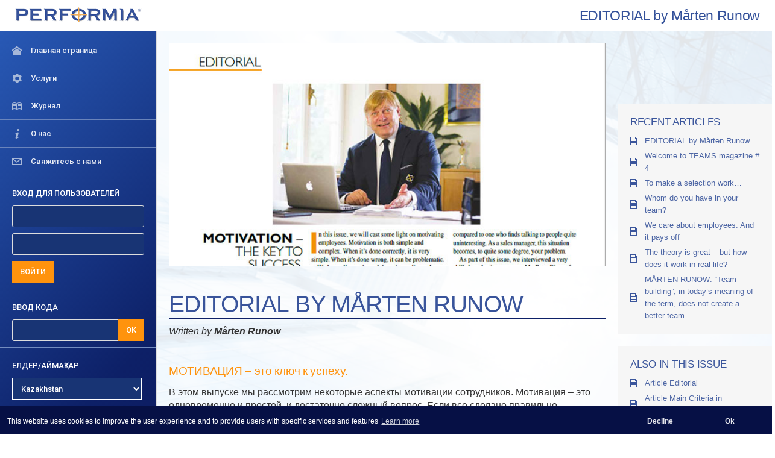

--- FILE ---
content_type: text/html; charset=UTF-8
request_url: https://www.performia.com/kk-kz/editorial-by-marten-runow-3/
body_size: 9637
content:

<!DOCTYPE html>
<html class="no-js" lang="kk-kz">
<head>
  <meta name="description" content="EDITORIAL by Mårten Runow" />
  <meta charset="utf-8">
  <meta http-equiv="X-UA-Compatible" content="IE=edge">
  <meta name="viewport" content="width=device-width, initial-scale=1.0">
  <title>EDITORIAL by Mårten Runow - Performia</title>
<meta name='robots' content='max-image-preview:large' />
	<style>img:is([sizes="auto" i], [sizes^="auto," i]) { contain-intrinsic-size: 3000px 1500px }</style>
	<link rel="alternate" hreflang="en" href="https://www.performia.com/editorial-by-marten-runow-2/" />
<link rel="alternate" hreflang="de-at" href="https://www.performia.com/de-at/editorial-by-marten-runow-3/" />
<link rel="alternate" hreflang="zh-cn" href="https://www.performia.com/zh-cn/editorial-by-marten-runow-3/" />
<link rel="alternate" hreflang="es-co" href="https://www.performia.com/es_co/editorial-by-marten-runow-3/" />
<link rel="alternate" hreflang="es-cr" href="https://www.performia.com/es_cr/editorial-by-marten-runow-3/" />
<link rel="alternate" hreflang="cs" href="https://www.performia.com/cs/editorial-by-marten-runow-3/" />
<link rel="alternate" hreflang="en-ec" href="https://www.performia.com/es_ec/editorial-by-marten-runow-3/" />
<link rel="alternate" hreflang="et" href="https://www.performia.com/et/editorial-by-marten-runow-3/" />
<link rel="alternate" hreflang="fi" href="https://www.performia.com/fi/editorial-by-marten-runow-3/" />
<link rel="alternate" hreflang="franco" href="https://www.performia.com/franco/editorial-by-marten-runow-3/" />
<link rel="alternate" hreflang="el" href="https://www.performia.com/el/editorial-by-marten-runow-3/" />
<link rel="alternate" hreflang="es-gt" href="https://www.performia.com/es_gt/editorial-by-marten-runow-3/" />
<link rel="alternate" hreflang="hu" href="https://www.performia.com/hu/editorial-by-marten-runow-3/" />
<link rel="alternate" hreflang="ja" href="https://www.performia.com/ja/editorial-by-marten-runow-3/" />
<link rel="alternate" hreflang="kk-kz" href="https://www.performia.com/kk-kz/editorial-by-marten-runow-3/" />
<link rel="alternate" hreflang="mk" href="https://www.performia.com/mk/editorial-by-marten-runow-3/" />
<link rel="alternate" hreflang="en-mu" href="https://www.performia.com/en_mu/editorial-by-marten-runow-3/" />
<link rel="alternate" hreflang="es-mx" href="https://www.performia.com/es_mx/editorial-by-marten-runow-3/" />
<link rel="alternate" hreflang="nl" href="https://www.performia.com/nl/8966/" />
<link rel="alternate" hreflang="no" href="https://www.performia.com/no/editorial-by-marten-runow-3/" />
<link rel="alternate" hreflang="ro" href="https://www.performia.com/ro/editorial-by-marten-runow-3/" />
<link rel="alternate" hreflang="ru" href="https://www.performia.com/ru/editorial-by-marten-runow-3/" />
<link rel="alternate" hreflang="sk" href="https://www.performia.com/sk/editorial-by-marten-runow-3/" />
<link rel="alternate" hreflang="es" href="https://www.performia.com/es/editorial-by-marten-runow-3/" />
<link rel="alternate" hreflang="sv" href="https://www.performia.com/sv/editorial-by-marten-runow-3/" />
<link rel="alternate" hreflang="de-ch" href="https://www.performia.com/de-CH/editorial-by-marten-runow-3/" />
<link rel="alternate" hreflang="tw" href="https://www.performia.com/tw/editorial-by-marten-runow-3/" />
<link rel="alternate" hreflang="tr" href="https://www.performia.com/tr/editorial-by-marten-runow-3/" />
<link rel="alternate" hreflang="uk" href="https://www.performia.com/uk/editorial-by-marten-runow-3/" />
<link rel="alternate" hreflang="en-gb" href="https://www.performia.com/en_uk/editorial-by-marten-runow-3/" />
<link rel="alternate" hreflang="es-ve" href="https://www.performia.com/es_ve/editorial-by-marten-runow-3/" />
<link rel="alternate" hreflang="x-default" href="https://www.performia.com/editorial-by-marten-runow-2/" />
<link rel='stylesheet' id='lc-elements-css' href='https://www.performia.com/wp-content/themes/laborc/lib/lc_elements.css' type='text/css' media='all' />
<link rel='stylesheet' id='parent-style-css' href='https://www.performia.com/wp-content/themes/laborc/style.css' type='text/css' media='all' />
<link rel='stylesheet' id='child-style-css' href='https://www.performia.com/wp-content/themes/performia/style.css' type='text/css' media='all' />
<link rel='stylesheet' id='wp-block-library-css' href='https://www.performia.com/wp-includes/css/dist/block-library/style.min.css' type='text/css' media='all' />
<style id='classic-theme-styles-inline-css' type='text/css'>
/*! This file is auto-generated */
.wp-block-button__link{color:#fff;background-color:#32373c;border-radius:9999px;box-shadow:none;text-decoration:none;padding:calc(.667em + 2px) calc(1.333em + 2px);font-size:1.125em}.wp-block-file__button{background:#32373c;color:#fff;text-decoration:none}
</style>
<style id='global-styles-inline-css' type='text/css'>
:root{--wp--preset--aspect-ratio--square: 1;--wp--preset--aspect-ratio--4-3: 4/3;--wp--preset--aspect-ratio--3-4: 3/4;--wp--preset--aspect-ratio--3-2: 3/2;--wp--preset--aspect-ratio--2-3: 2/3;--wp--preset--aspect-ratio--16-9: 16/9;--wp--preset--aspect-ratio--9-16: 9/16;--wp--preset--color--black: #000000;--wp--preset--color--cyan-bluish-gray: #abb8c3;--wp--preset--color--white: #ffffff;--wp--preset--color--pale-pink: #f78da7;--wp--preset--color--vivid-red: #cf2e2e;--wp--preset--color--luminous-vivid-orange: #ff6900;--wp--preset--color--luminous-vivid-amber: #fcb900;--wp--preset--color--light-green-cyan: #7bdcb5;--wp--preset--color--vivid-green-cyan: #00d084;--wp--preset--color--pale-cyan-blue: #8ed1fc;--wp--preset--color--vivid-cyan-blue: #0693e3;--wp--preset--color--vivid-purple: #9b51e0;--wp--preset--gradient--vivid-cyan-blue-to-vivid-purple: linear-gradient(135deg,rgba(6,147,227,1) 0%,rgb(155,81,224) 100%);--wp--preset--gradient--light-green-cyan-to-vivid-green-cyan: linear-gradient(135deg,rgb(122,220,180) 0%,rgb(0,208,130) 100%);--wp--preset--gradient--luminous-vivid-amber-to-luminous-vivid-orange: linear-gradient(135deg,rgba(252,185,0,1) 0%,rgba(255,105,0,1) 100%);--wp--preset--gradient--luminous-vivid-orange-to-vivid-red: linear-gradient(135deg,rgba(255,105,0,1) 0%,rgb(207,46,46) 100%);--wp--preset--gradient--very-light-gray-to-cyan-bluish-gray: linear-gradient(135deg,rgb(238,238,238) 0%,rgb(169,184,195) 100%);--wp--preset--gradient--cool-to-warm-spectrum: linear-gradient(135deg,rgb(74,234,220) 0%,rgb(151,120,209) 20%,rgb(207,42,186) 40%,rgb(238,44,130) 60%,rgb(251,105,98) 80%,rgb(254,248,76) 100%);--wp--preset--gradient--blush-light-purple: linear-gradient(135deg,rgb(255,206,236) 0%,rgb(152,150,240) 100%);--wp--preset--gradient--blush-bordeaux: linear-gradient(135deg,rgb(254,205,165) 0%,rgb(254,45,45) 50%,rgb(107,0,62) 100%);--wp--preset--gradient--luminous-dusk: linear-gradient(135deg,rgb(255,203,112) 0%,rgb(199,81,192) 50%,rgb(65,88,208) 100%);--wp--preset--gradient--pale-ocean: linear-gradient(135deg,rgb(255,245,203) 0%,rgb(182,227,212) 50%,rgb(51,167,181) 100%);--wp--preset--gradient--electric-grass: linear-gradient(135deg,rgb(202,248,128) 0%,rgb(113,206,126) 100%);--wp--preset--gradient--midnight: linear-gradient(135deg,rgb(2,3,129) 0%,rgb(40,116,252) 100%);--wp--preset--font-size--small: 13px;--wp--preset--font-size--medium: 20px;--wp--preset--font-size--large: 36px;--wp--preset--font-size--x-large: 42px;--wp--preset--spacing--20: 0.44rem;--wp--preset--spacing--30: 0.67rem;--wp--preset--spacing--40: 1rem;--wp--preset--spacing--50: 1.5rem;--wp--preset--spacing--60: 2.25rem;--wp--preset--spacing--70: 3.38rem;--wp--preset--spacing--80: 5.06rem;--wp--preset--shadow--natural: 6px 6px 9px rgba(0, 0, 0, 0.2);--wp--preset--shadow--deep: 12px 12px 50px rgba(0, 0, 0, 0.4);--wp--preset--shadow--sharp: 6px 6px 0px rgba(0, 0, 0, 0.2);--wp--preset--shadow--outlined: 6px 6px 0px -3px rgba(255, 255, 255, 1), 6px 6px rgba(0, 0, 0, 1);--wp--preset--shadow--crisp: 6px 6px 0px rgba(0, 0, 0, 1);}:where(.is-layout-flex){gap: 0.5em;}:where(.is-layout-grid){gap: 0.5em;}body .is-layout-flex{display: flex;}.is-layout-flex{flex-wrap: wrap;align-items: center;}.is-layout-flex > :is(*, div){margin: 0;}body .is-layout-grid{display: grid;}.is-layout-grid > :is(*, div){margin: 0;}:where(.wp-block-columns.is-layout-flex){gap: 2em;}:where(.wp-block-columns.is-layout-grid){gap: 2em;}:where(.wp-block-post-template.is-layout-flex){gap: 1.25em;}:where(.wp-block-post-template.is-layout-grid){gap: 1.25em;}.has-black-color{color: var(--wp--preset--color--black) !important;}.has-cyan-bluish-gray-color{color: var(--wp--preset--color--cyan-bluish-gray) !important;}.has-white-color{color: var(--wp--preset--color--white) !important;}.has-pale-pink-color{color: var(--wp--preset--color--pale-pink) !important;}.has-vivid-red-color{color: var(--wp--preset--color--vivid-red) !important;}.has-luminous-vivid-orange-color{color: var(--wp--preset--color--luminous-vivid-orange) !important;}.has-luminous-vivid-amber-color{color: var(--wp--preset--color--luminous-vivid-amber) !important;}.has-light-green-cyan-color{color: var(--wp--preset--color--light-green-cyan) !important;}.has-vivid-green-cyan-color{color: var(--wp--preset--color--vivid-green-cyan) !important;}.has-pale-cyan-blue-color{color: var(--wp--preset--color--pale-cyan-blue) !important;}.has-vivid-cyan-blue-color{color: var(--wp--preset--color--vivid-cyan-blue) !important;}.has-vivid-purple-color{color: var(--wp--preset--color--vivid-purple) !important;}.has-black-background-color{background-color: var(--wp--preset--color--black) !important;}.has-cyan-bluish-gray-background-color{background-color: var(--wp--preset--color--cyan-bluish-gray) !important;}.has-white-background-color{background-color: var(--wp--preset--color--white) !important;}.has-pale-pink-background-color{background-color: var(--wp--preset--color--pale-pink) !important;}.has-vivid-red-background-color{background-color: var(--wp--preset--color--vivid-red) !important;}.has-luminous-vivid-orange-background-color{background-color: var(--wp--preset--color--luminous-vivid-orange) !important;}.has-luminous-vivid-amber-background-color{background-color: var(--wp--preset--color--luminous-vivid-amber) !important;}.has-light-green-cyan-background-color{background-color: var(--wp--preset--color--light-green-cyan) !important;}.has-vivid-green-cyan-background-color{background-color: var(--wp--preset--color--vivid-green-cyan) !important;}.has-pale-cyan-blue-background-color{background-color: var(--wp--preset--color--pale-cyan-blue) !important;}.has-vivid-cyan-blue-background-color{background-color: var(--wp--preset--color--vivid-cyan-blue) !important;}.has-vivid-purple-background-color{background-color: var(--wp--preset--color--vivid-purple) !important;}.has-black-border-color{border-color: var(--wp--preset--color--black) !important;}.has-cyan-bluish-gray-border-color{border-color: var(--wp--preset--color--cyan-bluish-gray) !important;}.has-white-border-color{border-color: var(--wp--preset--color--white) !important;}.has-pale-pink-border-color{border-color: var(--wp--preset--color--pale-pink) !important;}.has-vivid-red-border-color{border-color: var(--wp--preset--color--vivid-red) !important;}.has-luminous-vivid-orange-border-color{border-color: var(--wp--preset--color--luminous-vivid-orange) !important;}.has-luminous-vivid-amber-border-color{border-color: var(--wp--preset--color--luminous-vivid-amber) !important;}.has-light-green-cyan-border-color{border-color: var(--wp--preset--color--light-green-cyan) !important;}.has-vivid-green-cyan-border-color{border-color: var(--wp--preset--color--vivid-green-cyan) !important;}.has-pale-cyan-blue-border-color{border-color: var(--wp--preset--color--pale-cyan-blue) !important;}.has-vivid-cyan-blue-border-color{border-color: var(--wp--preset--color--vivid-cyan-blue) !important;}.has-vivid-purple-border-color{border-color: var(--wp--preset--color--vivid-purple) !important;}.has-vivid-cyan-blue-to-vivid-purple-gradient-background{background: var(--wp--preset--gradient--vivid-cyan-blue-to-vivid-purple) !important;}.has-light-green-cyan-to-vivid-green-cyan-gradient-background{background: var(--wp--preset--gradient--light-green-cyan-to-vivid-green-cyan) !important;}.has-luminous-vivid-amber-to-luminous-vivid-orange-gradient-background{background: var(--wp--preset--gradient--luminous-vivid-amber-to-luminous-vivid-orange) !important;}.has-luminous-vivid-orange-to-vivid-red-gradient-background{background: var(--wp--preset--gradient--luminous-vivid-orange-to-vivid-red) !important;}.has-very-light-gray-to-cyan-bluish-gray-gradient-background{background: var(--wp--preset--gradient--very-light-gray-to-cyan-bluish-gray) !important;}.has-cool-to-warm-spectrum-gradient-background{background: var(--wp--preset--gradient--cool-to-warm-spectrum) !important;}.has-blush-light-purple-gradient-background{background: var(--wp--preset--gradient--blush-light-purple) !important;}.has-blush-bordeaux-gradient-background{background: var(--wp--preset--gradient--blush-bordeaux) !important;}.has-luminous-dusk-gradient-background{background: var(--wp--preset--gradient--luminous-dusk) !important;}.has-pale-ocean-gradient-background{background: var(--wp--preset--gradient--pale-ocean) !important;}.has-electric-grass-gradient-background{background: var(--wp--preset--gradient--electric-grass) !important;}.has-midnight-gradient-background{background: var(--wp--preset--gradient--midnight) !important;}.has-small-font-size{font-size: var(--wp--preset--font-size--small) !important;}.has-medium-font-size{font-size: var(--wp--preset--font-size--medium) !important;}.has-large-font-size{font-size: var(--wp--preset--font-size--large) !important;}.has-x-large-font-size{font-size: var(--wp--preset--font-size--x-large) !important;}
:where(.wp-block-post-template.is-layout-flex){gap: 1.25em;}:where(.wp-block-post-template.is-layout-grid){gap: 1.25em;}
:where(.wp-block-columns.is-layout-flex){gap: 2em;}:where(.wp-block-columns.is-layout-grid){gap: 2em;}
:root :where(.wp-block-pullquote){font-size: 1.5em;line-height: 1.6;}
</style>
<link rel='stylesheet' id='contact-form-7-css' href='https://www.performia.com/wp-content/plugins/contact-form-7/includes/css/styles.css' type='text/css' media='all' />
<link rel='stylesheet' id='wpml-menu-item-0-css' href='https://www.performia.com/wp-content/plugins/sitepress-multilingual-cms/templates/language-switchers/menu-item/style.min.css' type='text/css' media='all' />
<link rel='stylesheet' id='theme-styles-css' href='https://www.performia.com/wp-content/themes/performia/style.css' type='text/css' media='all' />
<script type="text/javascript" src="https://www.performia.com/wp-includes/js/jquery/jquery.min.js" id="jquery-core-js"></script>
<script type="text/javascript" src="https://www.performia.com/wp-includes/js/jquery/jquery-migrate.min.js" id="jquery-migrate-js"></script>
<link rel="https://api.w.org/" href="https://www.performia.com/kk-kz/wp-json/" /><link rel="alternate" title="JSON" type="application/json" href="https://www.performia.com/kk-kz/wp-json/wp/v2/posts/8990" /><link rel="alternate" title="oEmbed (JSON)" type="application/json+oembed" href="https://www.performia.com/kk-kz/wp-json/oembed/1.0/embed?url=https%3A%2F%2Fwww.performia.com%2Fkk-kz%2Feditorial-by-marten-runow-3%2F" />
<link rel="alternate" title="oEmbed (XML)" type="text/xml+oembed" href="https://www.performia.com/kk-kz/wp-json/oembed/1.0/embed?url=https%3A%2F%2Fwww.performia.com%2Fkk-kz%2Feditorial-by-marten-runow-3%2F&#038;format=xml" />
<link rel="alternate" href="https://www.performia.com/editorial-by-marten-runow-3/" hreflang="x-default" /><meta name="generator" content="WPML ver:4.7.3 stt:74,78,66,67,9,38,68,1,15,18,73,13,71,23,28,76,34,82,69,39,45,46,10,2,51,79,64,54,55,70,81;" />
<link rel="canonical" href="https://www.performia.com/kk-kz/editorial-by-marten-runow-3/" />
<meta name="title" content="EDITORIAL by Mårten Runow - Performia" />
  <link href="https://fonts.googleapis.com/css?family=Roboto:400,300,100,500,700,900" rel="stylesheet" type="text/css">

  <link href="https://www.performia.com/wp-content/themes/performia/layouts/performia/assets/css/icons/icomoon/styles.css" rel="stylesheet" type="text/css">
  <link href="https://www.performia.com/wp-content/themes/performia/layouts/performia/assets/css/bootstrap.css" rel="stylesheet" type="text/css">
  <link href="https://www.performia.com/wp-content/themes/performia/layouts/performia/assets/css/core.css" rel="stylesheet" type="text/css">
  <link href="https://www.performia.com/wp-content/themes/performia/layouts/performia/assets/css/components.css" rel="stylesheet" type="text/css">
  <link href="https://www.performia.com/wp-content/themes/performia/layouts/performia/assets/css/colors.css" rel="stylesheet" type="text/css">
  <link href="https://www.performia.com/wp-content/themes/performia/layouts/performia/assets/css/performia.css" rel="stylesheet" type="text/css">
  <link href="https://www.performia.com/wp-content/themes/performia/assets/formvalidation-0.8.1/css/formValidation.min.css" rel="stylesheet" type="text/css" >
  <link href="https://www.performia.com/wp-content/themes/performia/assets/css/performia.css" rel="stylesheet" type="text/css">


</head>

<body class="wp-singular post-template-default single single-post postid-8990 single-format-standard wp-custom-logo wp-theme-laborc wp-child-theme-performia navbar-top multiple-domain-www-performia-com"  data-spy="scroll" data-target=".navbar" data-offset="250">

    <!-- Fixed navbar -->
        <nav class="navbar navbar-default navbar-fixed-top">
          <div class="">
          
            <div class="navbar-header">
              <button id="mobileNav" type="button" class="navbar-toggle collapsed" data-toggle="collapse" data-target="#myBar" aria-expanded="false" aria-controls="navbar">
                <span class="sr-only">Toggle navigation</span>
                <span class="icon-bar"></span>
                <span class="icon-bar"></span>
                <span class="icon-bar"></span>
              </button>

              <div class="logo">
              
              	

                  <a class="navbar-brand" href="https://www.performia.com/kk-kz/">
                  <img src="https://www.performia.com/wp-content/uploads/2018/08/performia_logo.png">                  </a>
              </div>


            </div>
            <div id="navbar_top" class="navbar-collapse collapse">


                  

              <div class="nav navbar-nav navbar-right">
              					
                <h2 class="header-title">
				EDITORIAL by Mårten Runow				</h2>
              </div>

            </div><!--/.nav-collapse -->
          </div>
        </nav>

     
<div class="page-container">
	<div class="page-content">
	

	<div id="myBar" class="sidebar sidebar-main sidebar-default sidebar-fixed">
			<div class="sidebar-content" tabindex="0">
				<div class="sidebar-category sidebar-category-visible">
					<div class="category-content no-padding">

					
						<ul class="navigation navigation-main navigation-accordion">
							<li>
								<a href="https://www.performia.com/kk-kz">
									<i class="icon-home"></i>
									<span>
												Главная страница												</span>
								</a>
							</li>
							<li>
								<a href="https://www.performia.com/kk-kz/services">
									<i class="icon-cog"></i>
									<span>
												Услуги												</span>
								</a>
							</li>
							
							<li>
								<a href="https://www.performia.com/kk-kz/magazine">
									<i class="icon-book"></i>
									<span>
												Журнал												</span>
								</a>
							</li>
							
							<li>
								<a href="https://www.performia.com/kk-kz/about-us">
									<i class="icon-info3"></i>
									<span>
												О нас												</span>
								</a>
							</li>
                            <li>
								<a href="https://www.performia.com/kk-kz/contact-us">
									<i class="icon-envelope"></i>
									<span>
												Свяжитесь с нами												</span>
								</a>
							</li>
						</ul>
					</div>
				</div>

				<div class="category-content login-form no-padding mt-10">
					<div class="pl-20 pr-20">
						<div class="mb-10">
												ВХОД ДЛЯ ПОЛЬЗОВАТЕЛЕЙ												</div>
						<form id="frmDati" class="form" method="post" data-fv-framework="bootstrap" data-fv-icon-valid="" data-fv-icon-invalid="" data-fv-icon-validating="">
							<div class="form-group">
								<input type="text" class="form-control" placeholder="
												Логин												" name="fldUsername" id="fldUsername" data-fv-notempty="true" data-fv-notempty-message="
												Пожалуйста, введите свой логин												" data-fv-blank="" maxlength="200" value="">
							</div>
							<div class="form-group">
								<input type="password" class="form-control" placeholder="
								Пароль												" name="fldPassword" id="fldPassword" data-fv-notempty="true" data-fv-notempty-message="
												Пожалуйста, введите свой пароль												" data-fv-blank="" maxlength="200" value="">
							</div>
							<div class="form-group">
								<button class="btn btn-info" id="cmdLogin" type="button">
												ВОЙТИ												</button>
							</div>
						</form>
					</div>
				</div>

				<div class="category-content code-form no-padding mt-10 mb-20">
					<div class="pl-20 pr-20 pb-10">
						<div class="mb-10">
												ВВОД КОДА												</div>
						<div class="input-group">
							<input type="text" id="fCandidateCode" class="form-control" placeholder="
												Введите код												">
							<span class="input-group-btn">
								<button class="btn btn-info" id="cmdCodeLogin" type="button">
												OK												</button>
							</span>
						</div>
					</div>
				</div>

                <div class="category-content country-form no-padding mt-10" style="margin-bottom: 80px;">
					<div class="pl-20 pr-20 pb-10">
						<div class="mb-10">
												 ЕЛДЕР/АЙМАҚТАР												</div>
						<div class="input-group">
						
												
							<select id="fCountry" class="bs-select" data-width="100%">
								<option value="https://www.performia.com/editorial-by-marten-runow-2/"  >International</option><option value="https://www.performia.com/de-at/editorial-by-marten-runow-3/"  >Austria</option><option value="https://www.performia.com/zh-cn/editorial-by-marten-runow-3/"  >China</option><option value="https://www.performia.com/es_co/editorial-by-marten-runow-3/"  >Colombia</option><option value="https://www.performia.com/es_cr/editorial-by-marten-runow-3/"  >Costa Rica</option><option value="https://www.performia.com/cs/editorial-by-marten-runow-3/"  >Czech Republic</option><option value="https://www.performia.com/es_ec/editorial-by-marten-runow-3/"  >Ecuador</option><option value="https://www.performia.com/et/editorial-by-marten-runow-3/"  >Estonia</option><option value="https://www.performia.com/fi/editorial-by-marten-runow-3/"  >Finland</option><option value="https://www.performia.com/franco/editorial-by-marten-runow-3/"  >Franco</option><option value="https://www.performia.com/el/editorial-by-marten-runow-3/"  >Greece</option><option value="https://www.performia.com/es_gt/editorial-by-marten-runow-3/"  >Guatemala</option><option value="https://www.performia.com/hu/editorial-by-marten-runow-3/"  >Hungary</option><option value="https://www.performia.com/ja/editorial-by-marten-runow-3/"  >Japan</option><option value="https://www.performia.com/kk-kz/editorial-by-marten-runow-3/"  selected >Kazakhstan</option><option value="https://www.performia.com/mk/editorial-by-marten-runow-3/"  >Macedonia</option><option value="https://www.performia.com/en_mu/editorial-by-marten-runow-3/"  >Mauritius</option><option value="https://www.performia.com/es_mx/editorial-by-marten-runow-3/"  >Mexico</option><option value="https://www.performia.com/nl/8966/"  >Netherlands</option><option value="https://www.performia.com/no/editorial-by-marten-runow-3/"  >Norway</option><option value="https://www.performia.com/ro/editorial-by-marten-runow-3/"  >Romania</option><option value="https://www.performia.com/ru/editorial-by-marten-runow-3/"  >Russia</option><option value="https://www.performia.com/sk/editorial-by-marten-runow-3/"  >Slovakia</option><option value="https://www.performia.com/es/editorial-by-marten-runow-3/"  >Spain</option><option value="https://www.performia.com/sv/editorial-by-marten-runow-3/"  >Sweden</option><option value="https://www.performia.com/de-CH/editorial-by-marten-runow-3/"  >Switzerland</option><option value="https://www.performia.com/tw/editorial-by-marten-runow-3/"  >Taiwan China</option><option value="https://www.performia.com/tr/editorial-by-marten-runow-3/"  >Turkey</option><option value="https://www.performia.com/uk/editorial-by-marten-runow-3/"  >Ukraine</option><option value="https://www.performia.com/en_uk/editorial-by-marten-runow-3/"  >United Kingdom</option><option value="https://www.performia.com/es_ve/editorial-by-marten-runow-3/"  >Venezuela</option>							</select>
						</span>
						</div>
					</div>
				</div>
				<!-- /main navigation -->
			</div>
		</div>
<script>

	jQuery('#frmDati').on('keyup keypress', function(e) {
	  var keyCode = e.keyCode || e.which;
	  if (keyCode === 13) { 
		e.preventDefault();
		$("#cmdLogin").trigger("click");
		return false;
	  }
	});
	jQuery("#cmdLogin").on("click",function(e) {
		if (validateForm("frmDati")) {
			 $.ajax({
                   type:     "get",
                   url:      "https://tech.performia.com/external/login.php",
                   dataType: "json",
                   data:     $("#frmDati").serialize(),
                   success:  function (response, status) {
                       console.log(response);
                       if (response.result === "OK") {
                           document.location = response.url;
                       } else {
                           GUI.alertDialog({title:"Error",text:response.message});
                       }
                   },
                   complete: function (rq, status) {
                   },
                   error:    function (rq, status, error) {
                   }
             });
		}
	});

	jQuery("#cmdCodeLogin").on("click",function(e) {
		var code = $("#fCandidateCode").val();
		if (code!='') {
			 $.ajax({
                   type:     "get",
                   url:      "https://tech.performia.com/external/code-login.php",
                   dataType: "json",
                   data:     { candidateCode: code },
                   success:  function (response, status) {
                       console.log(response);
                       if (response.result === "OK") {
                           document.location = response.url;
                       } else {
                           GUI.alertDialog({title:"Error",text:response.message});
                       }
                   },
                   complete: function (rq, status) {
                   },
                   error:    function (rq, status, error) {
                   }
             });
		}
	});

   function validateForm(formId) {
	var $fv = $("#" + formId).data("formValidation");
	if ($fv) {
		$fv.resetForm();
		$fv.validate();
		return $fv.isValid();
	} else {
		return true;
	}
  }

</script>

	<!-- Main content -->
		<div class="row content-wrapper homepage-container">
		
			<div class="content col-md-9" style="min-height: 700px;">
				
				<div class="" id="myContent">

					
  <article role="article" id="post_8990" class="post-8990 post type-post status-publish format-standard has-post-thumbnail hentry category-previous-kk-kz tag-issue-3-kk-kz">
  
  	<img width="678" height="346" src="https://www.performia.com/wp-content/uploads/2022/09/editorial-teams-magazine-3.jpg" class="headerimg wp-post-image" alt="" decoding="async" fetchpriority="high" srcset="https://www.performia.com/wp-content/uploads/2022/09/editorial-teams-magazine-3.jpg 678w, https://www.performia.com/wp-content/uploads/2022/09/editorial-teams-magazine-3-588x300.jpg 588w" sizes="(max-width: 678px) 100vw, 678px" />  
    <postheader class="mb-4">
      <h1>
        EDITORIAL by Mårten Runow      </h1>
	  
	  <p class="authorInfo">
	  		  Written by <strong>
		  Mårten Runow		  </strong>
		  
				&nbsp;</p>
    </postheader>
    <main>
      <h4>МОТИВАЦИЯ – это ключ к успеху.</h4>
<p>В этом выпуске мы рассмотрим некоторые аспекты мотивации сотрудников. Мотивация – это одновременно и простой, и достаточно сложный вопрос. Если все сделано правильно, мотивация может быть очень простой. Но в случае ошибок вопрос мотивации становится сложным.<br />
У всех нас в жизни возникали ситуации, когда мы были менее мотивированы что-то делать, когда мы уставали выполнять одну и ту же работу, или когда мы боялись каждого шага. Работа без мотивации или со сниженным уровнем энергии приводит к разочарованию, и в этом выпуске «Teams» мы более подробно рассмотрим вопрос мотивации.<br />
Прежде всего необходимо отметить, что мотивация исходит от самого человека. Человеку с сильной мотивацией практически ничего не помешает достичь поставленных целей, какими бы амбициозными они ни были. В сфере производства и торговли мы можем легко увидеть разницу, например, между высокомотивированным продавцом, который получает удовольствие от взаимодействия с клиентами, предлагая им продукцию, и продавцом, которому совершенно неинтересно общаться с людьми. Если вы работаете менеджером по продажам, то эта ситуация в какой-то степени становится для вас проблематичной.<br />
При подготовке этого выпуска мы взяли интервью у г-на Петра Рингера, высококвалифицированного управляющего производством из Чешской Республики, который поделился своим обширным опытом и успехами в мотивации персонала.</p>
<p>Построим успешное и продуктивное будущее!</p>
<p>Мартен Рунов<br />
Генеральный директор<br />
Performia International</p>
    </main>

    
  </article>
						


									  <p class="authorInfo">Image Copyright:  <strong>
					  Performia International Archive					  </strong></p>
					  
					
						
				</div>
				
				
				<div class="row nextprev" style="padding: 20px; margin-top: 50px;  background: #fff; ">
					<div class="col-md-3 navnext"><strong>&lt; <a href="https://www.performia.com/kk-kz/the-biggest-myths-in-motivating-employees/" rel="prev">Самые распространенные мифы о мотивации сотрудников</a></strong> </div>
					<div class="col-md-6 navmagazine" style="text-align:center;">
						<a href="/magazinekk-kz">
						Журнал						</a>
					</div>
					<div class="col-md-3 navprev"><strong><a href="https://www.performia.com/kk-kz/welcome-to-teams-magazine-3/" rel="next">Welcome to TEAMS magazine # 3</a> &gt;</strong></div>
  			    </div>
				
			
			

			</div>
			
			
			<!-- background-color:#eef6fd;opacity: 0.8;height:100%;min-height:100vh; -->
			<div class="col-md-3 mySidebar" style="padding-left:0px">
				
<div class="sidebar col-sm-4" id="sidebar" role="navigation">
  
		<section class="recent-posts-2 widget_recent_entries">
		<h2 class="h4">Recent Articles</h2>
		<ul>
											<li>
					<a href="https://www.performia.com/kk-kz/editorial-by-marten-runow-4/">EDITORIAL by Mårten Runow</a>
									</li>
											<li>
					<a href="https://www.performia.com/kk-kz/welcome-to-teams-magazine-4/">Welcome to TEAMS magazine # 4</a>
									</li>
											<li>
					<a href="https://www.performia.com/kk-kz/to-make-a-selection-work/">To make a selection work…</a>
									</li>
											<li>
					<a href="https://www.performia.com/kk-kz/whom-do-you-have-in-your-team/">Whom do you have in your team?</a>
									</li>
											<li>
					<a href="https://www.performia.com/kk-kz/we-care-about-employees-and-it-pays-off/">We care about employees. And it pays off</a>
									</li>
											<li>
					<a href="https://www.performia.com/kk-kz/the-theory-is-great-but-how-does-it-work-in-real-life-4/">The theory is great &#8211; but how does it work in real life?</a>
									</li>
											<li>
					<a href="https://www.performia.com/kk-kz/marten-runow-team-building-in-todays-meaning-of-the-term-does-not-create-a-better-team/">MÅRTEN RUNOW: “Team building”, in today&#8217;s meaning of the term, does not create a better team</a>
									</li>
					</ul>

		</section><section class="text-11 widget_text"><h2 class="h4">Also in this issue</h2>			<div class="textwidget"><ul>
<li><a title="EDITORIAL by Mårten Runow" href="https://www.performia.com/de-at/editorial-by-marten-runow-2/">Article Editorial</a></li>
<li><a title="The main criteria in recruitment" href="https://www.performia.com/de-at/the-main-criteria-in-recruitment/">Article Main Criteria in Recruitment</a></li>
<li><a title="How to prepare" href="https://www.performia.com/de-at/how-to-prepare/">Article How to prepare</a></li>
</ul>
</div>
		</section></div>
			</div>
			
			
		</div>
		
	</div>
</div>
        




<script type="speculationrules">
{"prefetch":[{"source":"document","where":{"and":[{"href_matches":"\/kk-kz\/*"},{"not":{"href_matches":["\/wp-*.php","\/wp-admin\/*","\/wp-content\/uploads\/*","\/wp-content\/*","\/wp-content\/plugins\/*","\/wp-content\/themes\/performia\/*","\/wp-content\/themes\/laborc\/*","\/kk-kz\/*\\?(.+)"]}},{"not":{"selector_matches":"a[rel~=\"nofollow\"]"}},{"not":{"selector_matches":".no-prefetch, .no-prefetch a"}}]},"eagerness":"conservative"}]}
</script>
<script type="text/javascript" src="https://www.performia.com/wp-content/themes/laborc/lib/font-awesome-config.js" id="font-awesome-config-js-js"></script>
<script type="text/javascript" src="https://www.performia.com/wp-content/themes/laborc/lib/solid.min.js" id="font-awesome1-js"></script>
<script type="text/javascript" src="https://www.performia.com/wp-content/themes/laborc/lib/fontawesome.min.js" id="font-awesome2-js"></script>
<script type="text/javascript" src="https://www.performia.com/wp-content/themes/laborc/lib/modernizr-custom.js" id="modernizr-js"></script>
<script type="text/javascript" src="https://www.performia.com/wp-content/themes/laborc/lib/jquery-3.3.1.min.js" id="jquery-3.3.1-js"></script>
<script type="text/javascript" src="https://www.performia.com/wp-content/themes/laborc/lib/popper.min.js" id="popper-js"></script>
<script type="text/javascript" src="https://www.performia.com/wp-content/themes/laborc/lib/anime.min.js" id="anime-js"></script>
<script type="text/javascript" src="https://www.performia.com/wp-content/themes/laborc/lib/jquery.appear.js" id="appear-js"></script>
<script type="text/javascript" src="https://www.performia.com/wp-content/themes/laborc/lib/lc.js" id="lc-js-js"></script>
<script type="text/javascript" src="https://www.performia.com/wp-includes/js/comment-reply.min.js" id="comment-reply-js" async="async" data-wp-strategy="async"></script>
<script type="text/javascript" src="https://www.performia.com/wp-includes/js/dist/hooks.min.js" id="wp-hooks-js"></script>
<script type="text/javascript" src="https://www.performia.com/wp-includes/js/dist/i18n.min.js" id="wp-i18n-js"></script>
<script type="text/javascript" id="wp-i18n-js-after">
/* <![CDATA[ */
wp.i18n.setLocaleData( { 'text direction\u0004ltr': [ 'ltr' ] } );
/* ]]> */
</script>
<script type="text/javascript" src="https://www.performia.com/wp-content/plugins/contact-form-7/includes/swv/js/index.js" id="swv-js"></script>
<script type="text/javascript" id="contact-form-7-js-before">
/* <![CDATA[ */
var wpcf7 = {
    "api": {
        "root": "https:\/\/www.performia.com\/kk-kz\/wp-json\/",
        "namespace": "contact-form-7\/v1"
    }
};
/* ]]> */
</script>
<script type="text/javascript" src="https://www.performia.com/wp-content/plugins/contact-form-7/includes/js/index.js" id="contact-form-7-js"></script>

<footer id="footer" class="footer" style="background-color: #ec8e1f;">
    <class="copyright">
				<!--?php
                    $content = get_field('footer_copyright', 'options');
                    if( !empty($content) ) {
                        echo $content;
                    }
                ?-->
				<span id=opener>&copy;</span> 2026  
				Performia International. Все права защищены.				
				<span id=opener>-</span>
				
	 <class="privacy">
				<a href='https://www.performia.com/kk-kz/privacy-policy?lang=kk-kz'>Privacy Policy</a>				
				<span id=opener>-</span>
				
	<class="powered">
				<a href='https://www.libertyline.com' target=_blank>powered by LibertyLine</a>				
	
				
				
				
				
</footer>

<script>
$( document ).ready(function() {
    $("#fCountry").on("change", 
      function(e, clickedIndex, newValue, oldValue) {
    	console.log(this.value, clickedIndex, newValue, oldValue);
    	document.location.href = this.value;
	});


	var isTablet = window.matchMedia("only screen and (max-width: 1024px)").matches;
    if (isTablet) {
    	console.log("tablet");
        $( ".cardUss:first .cardUs" ).css( "width", "47%" );
    }

    // if mobile apply style
	var isMobile = window.matchMedia("only screen and (max-width: 760px)").matches;
    if (isMobile) {
    	console.log("mobile");
        $( ".cardUss:first .cardUs" ).css( "width", "100%" );
    }

});
</script>



<style>
.cc-theme-edgeless.cc-window {
    z-index: 9999999991 !important;
}
.cc-theme-edgeless {
	font-size: 12px !important;
	font-family: Arial, sans-serif !important;
	padding-top: 6px !important;
	/*opacity: 0.6 !important;*/
}
.cc-theme-edgeless a {
	font-size: 12px !important;
	font-family: Arial, sans-serif !important;
}
</style>
<link rel="stylesheet" type="text/css" href="//cdnjs.cloudflare.com/ajax/libs/cookieconsent2/3.0.3/cookieconsent.min.css" />
<script src="//cdnjs.cloudflare.com/ajax/libs/cookieconsent2/3.0.3/cookieconsent.min.js"></script>
<script>
window.addEventListener("load", function(){
window.cookieconsent.initialise({
  "palette": {
    "popup": {
      "background": "#061045",
      "text": "#fff"
    },
    "button": {
      "background": "#061045",
      "text": "#fff"
    }
  },
  "theme": "edgeless",
  "position": "bottom",
  "type": "opt-out",
  "content": {
    "message": "This website uses cookies to improve the user experience and to provide users with specific services and features",
    "dismiss": "Ok",
    "deny": "Decline",
    "link": "Learn more",
    "href": "https://www.performia.com/en/privacy-policy"
  },
  onStatusChange: function(status, chosenBefore) {
	  var type = this.options.type;
	  var didConsent = this.hasConsented();
	  if (type == 'opt-in' && didConsent) {
		// enable cookies
		console.log("enable");
	  }
	  if (type == 'opt-out' && !didConsent) {
		// disable cookies
		console.log("disable");
		document.location.href = "https://www.performia.com/contact-us";
		document.cookie = 'cookieconsent_status=; Max-Age=-99999999;';
	  }
	},

})});
</script>

</body>
</html>



--- FILE ---
content_type: text/css
request_url: https://www.performia.com/wp-content/themes/laborc/lib/lc_elements.css
body_size: 1322
content:


/*  ---------------------------------
	Inhaltselemente
	--------------------------------- */
.lc_element {
	padding-right: 0px;
	padding-left: 0px;
    margin: 0px 0px 0px 0px !important;
    display: block;
}
.lc_element row {
	padding-right: 0px;
	padding-left: 0px;
}
.container.lc_element {
    padding: 0px 90px 0px 90px !important;
}




/* --- 3 Boxen --- */
.container.lc_element.lc_3_boxen {
    margin-top: 70px !important;
}
.lc_3_boxen h3 {
    font-size: 18px;
    display: block;
    margin: 0px 0px 5px 0px;
}
.lc_3_boxen h3:before {
    display: inline-block;
    width: 14px;
    height: 20px;
    content: ' ';
    background-image: url(img/headline_prefix.jpg);
    margin: -4px 10px -4px 0px;
}
.lc_3_boxen img {
    display: block;
    border-radius: 30px 30px 0px 30px;
}
a.lc_3_boxen_button {
    display: block;
    max-width: 200px;
    background: #7fbfe3;
    text-align: center;
    margin: 20px auto 0px auto;
    color: #fff;
    text-decoration: none;
    padding: 10px;
    border-radius: 30px;
    transition: all ease-in 0.2s;
    text-transform: uppercase;
    font-weight: bold;
    font-size: 14px;
	position: absolute;
    bottom: 0px;
    left: calc(50% - 100px);
	width: 200px;
}
a.lc_3_boxen_button:hover {
    background: #0080c9;
}
.container.lc_element.lc_3_boxen .col-md-4 {
    margin-bottom: 40px;
}
.container.lc_element.lc_3_boxen .col-md-4 {
    position: relative;
    padding-bottom: 65px;
}
.container.lc_element.lc_3_boxen .col-md-4 > img {
    margin-bottom: 20px;
}




/* --- Zeile mit Icons --- */
.container.lc_element.lc_zeile_mit_icons {
    padding: 70px 40px !important;
}
.lc_zeile_mit_icons h3 {
    font-size: 20px;
}
.lc_zeile_mit_icons p {
    margin: 20px 0px 40px;
}
.lc_zeile_mit_icons h4 {
    color: #0188CC;
    font-weight: normal;
    font-style: italic;
    text-align: center;
    border: none;
}
.lc_zeile_mit_icons p.intro_text {
    margin: 20px 0px 40px;
	text-align: center;
}
a.lc_zeile_mit_icons_button {
    display: block;
    max-width: 300px;
    background: #7fbfe3;
    text-align: center;
    margin: 20px auto 0px auto;
    color: #fff;
    text-decoration: none;
    padding: 15px;
    border-radius: 30px;
    transition: all ease-in 0.2s;
    text-transform: uppercase;
    font-weight: bold;
    font-size: 14px;
}
a.lc_zeile_mit_icons_button:hover {
    background: #0080c9;
}
.lc_zeile_mit_icons img {
    display: block;
    margin: 0px auto;
}




/* --- Bild links / Text rechts --- */
.container.lc_element.lc_bild_links_text_rechts {
        padding: 80px 0px !important;
}



/* --- Bild volle Breite --- */
.container.lc_element.lc_bild_volle_breite {
    padding: 0px 0px 0px 0px !important;
}
.container.lc_element.lc_bild_volle_breite .col-md-12 {
    min-height: 260px;
    background-size: cover;
    background-position: center center;
    background-repeat: no-repeat;
}



/* --- Team Mitglieder --- */
.container.lc_element.lc_team_element {
    padding: 40px 0px !important;
}
.lc_team_members {
    padding: 60px 0px;
    display: block;
    width: 100%;
    text-align: center;
    margin-left: 0px;
    margin-right: 0px;
}
.col-md-3.a_team_member {
    margin-bottom: 60px;
    display: inline-block;
    max-width: calc(25% - 30px);
}
img.tm_bild {
    border-radius: 50%;
}
.tm_bild {
	width: 100%;
    background-size: 100%;
    border-radius: 50%;
    background-position: top center;
	height: 250px;
}
span.tm_akad {
    display: block;
    height: 32px;
    text-align: center;
    vertical-align: middle;
    padding: 10px 0px 0px 0px;
    font-size: 16px;
    font-style: italic;
    font-weight: normal;
    font-family: tex_gyre_adventoritalic;
    color: #0188CC;
}
h4.tm_name {
    text-align: center;
    margin-top: 0px;
    padding-top: 5px;
}
span.tm_title {
    display: block;
    text-align: center;
    font-weight: bold;
    color: #707072;
    padding-top: 12px;
    height: 68px;
    line-height: 22px;
}
span.tm_phone {
    display: block;
    background: url(img/phone.png);
    background-repeat: no-repeat;
    background-position: left center;
    padding: 0px 0px 0px 40px;
    margin: 20px 0px 0px 0px;
}
span.tm_email {
    display: block;
    background: url(img/mail.png);
    background-repeat: no-repeat;
    background-position: left center;
    padding: 0px 0px 0px 40px;
    margin: 10px 0px 0px 0px;
}
span.tm_email a {
	color: #212529;
}


/* --- normaler Text --- */
.container.lc_element.lc_normaler_text {
    padding: 0px 40px 0px 40px !important;
}


/* --- No Element selected / default editor --- */
.row.lc_no_elements {
    margin: 0px -15px 0px 0px;
    padding: 40px 10px 0px 0px;
}
div#doFill {
    width: 100%;
    background: #f1f8fe !important;
}
.sidebar .widget {
    background: #f1f8fe;
    border: none;
    padding: 40px;
}
.col-md-4.lc_sidebar_right div#doFill {
    height: 100% !important;
}
.row.lc_no_elements.row-eq-height .col-md-7.offset-md-1 {
    padding-bottom: 80px;
}

.container {
    max-width: 4000px;
}



/* --- Final Remarks --- */


--- FILE ---
content_type: text/css
request_url: https://www.performia.com/wp-content/themes/performia/layouts/performia/assets/css/components.css
body_size: 67894
content:
/* ------------------------------------------------------------------------------
 *
 *  # Components
 *
 *  Common less file with imports of plugins and pages
 *
 *  Version: 1.3
 *  Latest update: Feb 5, 2016
 *
 * ---------------------------------------------------------------------------- */
/* ------------------------------------------------------------------------------
 *
 *  # Components
 *
 *  Common less file with imports of plugins and pages
 *
 *  Version: 1.0
 *  Latest update: Feb 5, 2016
 *
 * ---------------------------------------------------------------------------- */
/*
@color-info-50: #E0F7FA;
@color-info-300: #4DD0E1;
@color-info-400: #26C6DA;
@color-info-500: #00BCD4;
@color-info-600: #00ACC1;
@color-info-700: #0097A7;
@color-info-800: #00838F;
@color-info-900: #006064;
*/
/*@body-bg:               							#ffffff;
@text-color:                                        #000000;*/
/*
@sidebar-light-bg: 							#fff;
@sidebar-dark-bg: 							@color-slate-900;
*/
/*
@navigation-light-color: 					@text-color;
@navigation-light-hover-bg: 				#f8f8f8;
@navigation-light-hover-color: 				@text-color;
@navigation-light-active-bg: 				#f5f5f5;
@navigation-light-active-border: 			@panel-default-border;
@navigation-light-active-color: 			@text-color;
@navigation-light-active-label-bg: 		    @navigation-light-active-bg;
@navigation-light-active-label-color: 		@text-color;

*/
/* ------------------------------------------------------------------------------
*
*  # Utilites
*
*  Additional animations, transitions, transforms and other utilities
*
*  Version: 1.0
*  Latest update: Mar 10, 2016
*
* ---------------------------------------------------------------------------- */
.no-transitions * {
  -webkit-transition: none !important;
  -o-transition: none !important;
  transition: none !important;
}
.btn,
.navbar-link,
.nav-tabs > li > a,
.nav-tabs > li > a:after,
.nav-pills > li > a,
.nav li > a > .label,
.nav li > a > .badge,
.breadcrumb > li > a,
.breadcrumb-elements > li > a,
.tt-suggestion,
.tokenfield .token,
.selectboxit-btn,
.bootstrap-select .btn-default,
.select2-results__option,
.select2-selection__choice__remove,
.dropdown-menu > li > a,
.dropdown-menu > li > label,
.wizard .actions a,
.checker span:after,
.choice span:after,
.selectboxit-option-anchor,
.dt-autofill-list ul li,
.dt-autofill-button .btn,
.dataTable .select-checkbox:before,
.dataTable .select-checkbox:after,
.pika-button,
.sp-input,
.navbar-nav > li > a,
.dropdown-content-footer a,
.icons-list > li > a,
.picker__nav--prev,
.picker__nav--next,
.multiselect.btn-default,
.list-group-item,
.pagination > li > a,
.pagination > li > span,
.pager > li > a,
.pager > li > span,
.datepicker-dropdown .day,
a.label,
a.badge,
.ui-datepicker-buttonpane > button,
.ui-button,
.ui-menu-item,
.ui-selectmenu-button,
.ui-datepicker a,
.media-link,
.menu-list li > a,
.plupload_file_action > a,
.dataTables_paginate .paginate_button,
.dataTables_filter input,
.dt-button,
.picker__list-item,
.picker__day,
.picker__footer,
.sp-replacer,
.sp-cancel,
.sp-choose,
.sp-palette-toggle,
.daterangepicker td,
.daterangepicker th,
.noUi-handle,
.fc-button,
.plupload_button,
.picker__footer button,
.picker__list button,
.AnyTime-btn,
.plupload_filelist li,
.password-indicator-group.input-group-addon,
.password-indicator-label-absolute,
.select2-selection--single:not([class*=bg-]),
.select2-selection--multiple:not([class*=bg-]) .select2-selection__choice,
.bootstrap-select.btn-group .dropdown-menu > li > a .check-mark {
  -webkit-transition: all ease-in-out 0.15s;
  -o-transition: all ease-in-out 0.15s;
  transition: all ease-in-out 0.15s;
}
.close,
.tag [data-role="remove"] {
  -webkit-transition: opacity ease-in-out 0.15s;
  -o-transition: opacity ease-in-out 0.15s;
  transition: opacity ease-in-out 0.15s;
}
.checker span {
  -webkit-transition: border-color ease-in-out 0.15s;
  -o-transition: border-color ease-in-out 0.15s;
  transition: border-color ease-in-out 0.15s;
}
.table tr,
.table th,
.table td,
.htContextMenu td,
.ranges ul li {
  -webkit-transition: background-color ease-in-out 0.15s;
  -o-transition: background-color ease-in-out 0.15s;
  transition: background-color ease-in-out 0.15s;
}
/* ------------------------------------------------------------------------------
 *
 *  # Sidebar layouts
 *
 *  Styles for sidebar components, main navigation and sidebar itself
 *
 *  Version: 1.2
 *  Latest update: Nov 25, 2015
 *
 * ---------------------------------------------------------------------------- */
.sidebar {
  background-color: #263238;
  color: #fff;
  position: relative;
  width: 100%;
  /*width: @sidebar-base-width;*/
  display: none;
}
@media (min-width: 769px) {
  .sidebar {
    display: table-cell;
    vertical-align: top;
    width: 260px;
  }
}
.sidebar-main {
  z-index: 99;
}
.sidebar-secondary {
  z-index: 98;
}
.sidebar-opposite {
  display: none;
  z-index: 97;
}
@media (min-width: 769px) {
  .sidebar-opposite-visible .sidebar-opposite {
    display: table-cell;
  }
}
.sidebar:not(.sidebar-default) + .sidebar:not(.sidebar-default) {
  border-left: 1px solid rgba(255, 255, 255, 0.1);
}
.sidebar .has-scroll {
  max-height: 192px;
  overflow-y: auto;
}
.sidebar-default {
  background-color: #1f408f;
  color: #333333;
  border-bottom: 1px solid #ddd;
}
@media (min-width: 769px) {
  .sidebar-default {
    border-bottom: 0;
    border-right: 1px solid #ddd;
  }
  .content-wrapper + .sidebar-default {
    border-left: 1px solid #ddd;
  }
}
.sidebar-content {
  position: relative;
  padding-bottom: 8px;
}
.sidebar-all-hidden .sidebar-main,
.sidebar-all-hidden .sidebar-secondary,
.sidebar-main-hidden .sidebar-main,
.sidebar-detached-hidden .sidebar-detached > .sidebar,
.sidebar-secondary-hidden .sidebar-secondary {
  display: none;
}
@media (max-width: 768px) {
  .sidebar-mobile-main .sidebar-main,
  .sidebar-mobile-secondary .sidebar-secondary,
  .sidebar-mobile-opposite .sidebar-opposite,
  .sidebar-mobile-detached .sidebar-detached > .sidebar {
    display: block;
  }
}
.category-title {
  position: relative;
  margin: 0;
  padding: 12px 20px;
  padding-right: 46px;
  border-bottom: 1px solid rgba(255, 255, 255, 0.1);
}
.category-title > span {
  display: block;
  margin-top: 2px;
  text-transform: uppercase;
  font-weight: 500;
  font-size: 11px;
  line-height: 1.82;
}
.category-title > i {
  position: absolute;
  right: 20px;
  top: 50%;
  margin-top: -8px;
}
.category-title .icons-list {
  position: absolute;
  right: 20px;
  top: 50%;
  margin-top: -8px;
}
.sidebar-default .category-title {
  border-bottom-color: #ddd;
}
.category-content {
  position: relative;
  padding: 20px;
}
.navigation {
  margin: 0;
  padding: 10px 0;
  list-style: none;
  position: relative;
}
.sidebar-user + .sidebar-category .navigation {
  padding-top: 0;
}
.navigation .hidden-ul {
  display: none;
}
.navigation li {
  position: relative;
}
.navigation li + li {
  margin-top: 1px;
}
.navigation li + .navigation-header {
  margin-top: 10px;
}
.navigation li a {
  color: rgba(255, 255, 255, 0.75);
  display: block;
  -webkit-transition: background 0.15s linear, color 0.15s linear;
  -o-transition: background 0.15s linear, color 0.15s linear;
  transition: background 0.15s linear, color 0.15s linear;
}
.navigation li a:hover,
.navigation li a:focus {
  background-color: rgba(0, 0, 0, 0.1);
  color: #fff;
}
.navigation li a > i {
  float: left;
  top: 0;
  margin-top: 2px;
  margin-right: 15px;
  -webkit-transition: opacity 0.2s ease-in-out;
  -o-transition: opacity 0.2s ease-in-out;
  transition: opacity 0.2s ease-in-out;
}
.navigation li a > i.pull-right {
  margin-right: 0;
  margin-left: 15px;
}
.navigation li.disabled > a,
.navigation li.disabled > a:hover,
.navigation li.disabled > a:focus {
  color: inherit;
  background-color: transparent;
  cursor: not-allowed;
  opacity: 0.3;
  filter: alpha(opacity=30);
}
.navigation li > .has-ul {
  position: relative;
  padding-right: 36px;
}
.navigation li > .has-ul:after {
  content: "\e9c7";
  font-family: "icomoon";
  font-size: 16px;
  display: block;
  position: absolute;
  top: 50%;
  margin-top: -8px;
  right: 20px;
  line-height: 1;
  -webkit-font-smoothing: antialiased;
  -moz-osx-font-smoothing: grayscale;
  -webkit-transform: rotate(0deg);
  -ms-transform: rotate(0deg);
  -o-transform: rotate(0deg);
  transform: rotate(0deg);
  -webkit-transition: -webkit-transform 0.2s ease-in-out;
  -o-transition: -webkit-transform 0.2s ease-in-out;
  transition: -webkit-transform 0.2s ease-in-out;
}
.navigation li.active > .has-ul:after {
  -webkit-transform: rotate(90deg);
  -ms-transform: rotate(90deg);
  -o-transform: rotate(90deg);
  transform: rotate(90deg);
}
.navigation li.navigation-divider {
  margin: 10px 0;
  height: 1px;
  background-color: rgba(255, 255, 255, 0.1);
}
.sidebar-default .navigation li.navigation-divider {
  background-color: #eeeeee;
}
.navigation > li > a {
  padding: 12px 20px;
  min-height: 44px;
  font-weight: 500;
}
.navigation > li > a .label,
.navigation > li > a .badge {
  -webkit-transition: background-color ease-in-out 0.15s, border-color ease-in-out 0.15s;
  -o-transition: background-color ease-in-out 0.15s, border-color ease-in-out 0.15s;
  transition: background-color ease-in-out 0.15s, border-color ease-in-out 0.15s;
}
.navigation > li.active > a,
.navigation > li.active > a:hover,
.navigation > li.active > a:focus {
  background-color: #26A69A;
  color: #fff;
}
.navigation > li.active > a > [class*=text-] {
  color: #fff;
}
.navigation > li.active > a .label,
.navigation > li.active > a .badge {
  background-color: rgba(0, 0, 0, 0.35);
  border-color: transparent;
}
.navigation > li ul {
  list-style: none;
  margin: 0;
  padding: 0;
  background-color: rgba(0, 0, 0, 0.15);
  -webkit-box-shadow: 0 1px 0 rgba(255, 255, 255, 0.05);
  box-shadow: 0 1px 0 rgba(255, 255, 255, 0.05);
}
.navigation > li ul li a {
  padding: 10px 20px;
  padding-left: 51px;
  min-height: 40px;
}
.navigation > li ul .navigation-header {
  padding-left: 51px;
}
.navigation > li > ul > li > ul > li > a,
.navigation > li > ul > li > ul > .navigation-header {
  padding-left: 71px;
}
.navigation > li > ul > li > ul > li > ul > li > a,
.navigation > li > ul > li > ul > li > ul .navigation-header {
  padding-left: 91px;
}
.navigation > li > ul li:first-child {
  padding-top: 10px;
}
.navigation > li > ul li:last-child {
  padding-bottom: 10px;
}
.navigation > li > ul li.active > a,
.navigation > li > ul li.active > a:hover,
.navigation > li > ul li.active > a:focus {
  background-color: rgba(0, 0, 0, 0.2);
  color: #fff;
}
.navigation .navigation-header {
  min-height: 30px;
  padding: 10px 20px;
  border-bottom: 0;
  text-transform: uppercase;
  font-size: 11px;
  line-height: 1.82;
}
.navigation .navigation-header > span {
  display: block;
  margin-top: 2px;
}
.navigation .navigation-header > i {
  display: none;
}
.navigation .navigation-header > i.pull-right {
  margin-top: 2px;
}
.navigation .navigation-header,
.navigation .navigation-header a {
  color: rgba(255, 255, 255, 0.5);
  font-weight: 400;
}
.navigation .navigation-header a:hover,
.navigation .navigation-header a:focus {
  color: #fff;
}
.navigation .navigation-header a i {
  float: none;
  margin: 0;
}
.sidebar-default .navigation .navigation-header,
.sidebar-default .navigation .navigation-header a {
  color: #999999;
}
.sidebar-default .navigation .navigation-header a:hover,
.sidebar-default .navigation .navigation-header a:focus {
  color: #333333;
}
.navigation.nav > .active > .hidden-ul {
  display: block;
}
@media (max-width: 768px) {
  .navigation.nav > li > .hidden-ul {
    display: block;
  }
}
.navigation .label,
.navigation .badge {
  float: right;
}
.sidebar-default .navigation li > a {
  color: #ffffff;
}
.sidebar-default .navigation li > a:hover,
.sidebar-default .navigation li > a:focus {
  background-color: #1f408f;
}
.sidebar-default .navigation li.active > a,
.sidebar-default .navigation li.active > a:hover,
.sidebar-default .navigation li.active > a:focus {
  background-color: #2449a4;
  color: #ffffff;
}
.sidebar-default .navigation li.active > a > [class*=text-] {
  color: #ffffff;
}
.sidebar-default .navigation li.disabled > a,
.sidebar-default .navigation li.disabled > a:hover,
.sidebar-default .navigation li.disabled > a:focus {
  background-color: transparent;
}
.sidebar-default .navigation li .label-transparent {
  color: #333333;
}
.sidebar-default .navigation > li ul {
  background-color: transparent;
}
.sidebar-default .navigation > li.active > a,
.sidebar-default .navigation > li.active > a:hover,
.sidebar-default .navigation > li.active > a:focus {
  background-color: #2449a4;
  color: #ffffff;
}
.sidebar-default .navigation > li.active > a .label-transparent {
  color: #ffffff;
}
.navigation-icons-right > li > a,
.navigation-icons-right > li > a.has-ul {
  padding-right: 20px;
}
.navigation-icons-right > li > a > i {
  float: right;
  margin-right: 0;
  margin-left: 15px;
}
.navigation-icons-right > li > a.has-ul:after,
.navigation-icons-right > li.active > .has-ul:after {
  content: none;
}
.navigation-bordered > li {
  border-top: 1px solid rgba(255, 255, 255, 0.05);
}
.navigation-bordered > li:last-child {
  border-bottom: 1px solid rgba(255, 255, 255, 0.05);
}
.navigation-bordered > li.navigation-header {
  background-color: rgba(0, 0, 0, 0.1);
}
.navigation-bordered > li + li {
  margin-top: 0;
}
.navigation-bordered > li ul {
  -webkit-box-shadow: none;
  box-shadow: none;
}
.navigation-bordered li + .navigation-header {
  margin-top: 0;
}
.sidebar-default .navigation-bordered > li {
  border-top: 1px solid #eeeeee;
}
.sidebar-default .navigation-bordered > li.navigation-header {
  background-color: #fafafa;
}
.navigation-lg > li > a,
.navigation-lg > li > a > span {
  padding-top: 14px;
  padding-bottom: 14px;
  min-height: 48px;
}
.navigation-lg > li ul li a {
  padding-top: 10px;
  padding-bottom: 10px;
  min-height: 40px;
}
.navigation-sm > li > a,
.navigation-sm > li > a > span {
  padding-top: 10px;
  padding-bottom: 10px;
  min-height: 40px;
}
.navigation-sm > li ul li a {
  padding-top: 6px;
  padding-bottom: 6px;
  min-height: 32px;
}
.navigation-xs > li > a,
.navigation-xs > li > a > span {
  padding-top: 8px;
  padding-bottom: 8px;
  min-height: 36px;
}
.navigation-xs > li ul li a {
  padding-top: 6px;
  padding-bottom: 6px;
  min-height: 32px;
}
@media (min-width: 769px) {
  .sidebar-fixed .sidebar-content {
    position: fixed;
    width: 260px;
    max-height: 100%;
    overflow: auto;
    top: 52px;
    bottom: 52px;
    margin-bottom: -52px;
  }
  .sidebar-xs .sidebar-fixed.sidebar-main .sidebar-content {
    width: 56px;
  }
  .sidebar-fixed.sidebar-default .sidebar-content {
    width: 259px;
  }
  .sidebar-fixed-expanded .sidebar-fixed.sidebar-main {
    position: fixed;
    display: block;
    height: 100%;
    z-index: 1001;
  }
  .sidebar-fixed-expanded .sidebar-fixed.sidebar-main .sidebar-content {
    position: fixed;
  }
  .sidebar-xs .sidebar-fixed-expanded .sidebar-fixed.sidebar-main {
    width: 260px;
  }
  .sidebar-fixed-expanded .content-wrapper {
    padding-left: 56px;
  }
}
.sidebar-xs-indicator .sidebar-fixed .sidebar-content {
  top: 0!important;
}
@media (min-width: 769px) {
  .has-detached-left .container-detached {
    float: right;
    margin-left: -260px;
    width: 100%;
  }
  .has-detached-left .content-detached {
    margin-left: 280px;
  }
  .has-detached-left .sidebar-detached {
    float: left;
  }
  .has-detached-right .container-detached {
    float: left;
    margin-right: -260px;
    width: 100%;
  }
  .has-detached-right .content-detached {
    margin-right: 280px;
  }
  .has-detached-right .sidebar-detached {
    float: right;
  }
  .has-detached-right .sidebar-detached.affix {
    right: 20px;
  }
  .sidebar-detached-hidden .container-detached {
    float: none;
    margin: 0;
  }
  .sidebar-detached-hidden .content-detached {
    margin: 0;
  }
  .sidebar-detached-hidden .sidebar-detached {
    float: none;
  }
}
.sidebar-detached .navigation.nav > .active > .hidden-ul {
  display: block;
}
@media (max-width: 768px) {
  .sidebar-detached .navigation.nav > li > .hidden-ul {
    display: block;
  }
}
.sidebar-detached.affix {
  position: static;
}
@media (min-width: 769px) {
  .sidebar-detached {
    display: block;
    position: relative;
    margin-bottom: 20px;
  }
  .sidebar-detached > .sidebar-default {
    border: 1px solid #ddd;
    -webkit-box-shadow: 0 1px 1px rgba(0, 0, 0, 0.05);
    box-shadow: 0 1px 1px rgba(0, 0, 0, 0.05);
  }
  .sidebar-detached > .sidebar {
    margin-bottom: 0;
    display: block;
    border-radius: 3px;
  }
  .sidebar-detached.affix {
    position: fixed;
    top: 20px;
    bottom: 20px;
    -webkit-transition: bottom ease-in-out 0.15s;
    -o-transition: bottom ease-in-out 0.15s;
    transition: bottom ease-in-out 0.15s;
  }
  .sidebar-detached.affix > .sidebar {
    max-height: 100%;
    overflow-y: auto;
  }
  .sidebar-detached.fixed-sidebar-space {
    bottom: 80px;
  }
  .navbar-bottom .sidebar-detached.fixed-sidebar-space {
    bottom: 90px;
  }
  .navbar-bottom-lg .sidebar-detached.fixed-sidebar-space {
    bottom: 94px;
  }
  .navbar-bottom-sm .sidebar-detached.fixed-sidebar-space {
    bottom: 88px;
  }
  .navbar-bottom-xs .sidebar-detached.fixed-sidebar-space {
    bottom: 86px;
  }
  .navbar-fixed .sidebar-detached {
    top: 90px;
  }
  .navbar-fixed-lg .sidebar-detached {
    top: 94px;
  }
  .navbar-fixed-sm .sidebar-detached {
    top: 88px;
  }
  .navbar-fixed-xs .sidebar-detached {
    top: 86px;
  }
}
.sidebar-separate .sidebar-content {
  padding-bottom: 0;
}
.sidebar-separate .sidebar-content .panel:last-child,
.sidebar-separate .sidebar-content .sidebar-category:last-child {
  margin-bottom: 0;
}
@media (min-width: 769px) {
  .sidebar-separate {
    background-color: transparent;
  }
  .sidebar-separate .sidebar-category {
    background-color: #263238;
    border-radius: 3px;
    margin-bottom: 20px;
  }
  .sidebar-separate.sidebar-default {
    background-color: transparent;
    border: 0;
    -webkit-box-shadow: none;
    box-shadow: none;
  }
  .sidebar-separate.sidebar-default .sidebar-category {
    background-color: #1f408f;
    border: 1px solid #ddd;
    -webkit-box-shadow: 0 1px 1px rgba(0, 0, 0, 0.05);
    box-shadow: 0 1px 1px rgba(0, 0, 0, 0.05);
  }
}
@media (min-width: 769px) {
  .sidebar-xs .sidebar-main {
    width: 56px;
  }
  .sidebar-xs .sidebar-main .sidebar-category {
    display: none;
  }
  .sidebar-xs .sidebar-main .sidebar-category-visible {
    display: block;
  }
  .sidebar-xs .sidebar-main .category-title {
    padding: 0;
  }
  .sidebar-xs .sidebar-main .category-title > i {
    padding: 13px 0;
    float: none;
    display: block;
    top: 0;
  }
  .sidebar-xs .sidebar-main .category-title > span {
    display: none;
  }
  .sidebar-xs .sidebar-main .category-title .icons-list {
    position: static;
    text-align: center;
    margin-top: 0;
    padding-top: 14px;
    padding-bottom: 14px;
  }
  .sidebar-xs .sidebar-main .category-title .icons-list > li {
    display: block;
    margin-left: 0;
  }
  .sidebar-xs .sidebar-main .category-title .icons-list > li + li {
    margin-top: 10px;
  }
  .sidebar-xs .sidebar-main .category-title.h6 .icons-list {
    padding-top: 23.538462px;
    padding-bottom: 23.538462px;
  }
  .sidebar-xs .sidebar-main .category-title.h5 .icons-list {
    padding-top: 25.0769236px;
    padding-bottom: 25.0769236px;
  }
  .sidebar-xs .sidebar-main .navigation > li > a {
    display: block;
    text-align: center;
    padding-left: 0;
    padding-right: 0;
  }
  .sidebar-xs .sidebar-main .navigation > li > a > span {
    display: none;
    position: absolute;
    top: 0;
    right: -260px;
    background-color: #26A69A;
    border: 1px solid #26A69A;
    padding: 11px 20px;
    width: 260px;
    text-align: left;
    color: #fff;
    cursor: pointer;
    border-bottom-right-radius: 3px;
    border-top-right-radius: 3px;
  }
  .sidebar-xs .sidebar-main .navigation > li > a > span .label,
  .sidebar-xs .sidebar-main .navigation > li > a > span .badge {
    background-color: rgba(0, 0, 0, 0.35);
    border-color: transparent;
  }
  .sidebar-xs .sidebar-main .navigation > li > a > i {
    margin: 2px 0;
    display: block;
    float: none;
  }
  .sidebar-xs .sidebar-main .navigation > li > .has-ul:after,
  .sidebar-xs .sidebar-main .navigation > li.active > .has-ul:after {
    content: none;
  }
  .sidebar-xs .sidebar-main .navigation > li .has-ul > span {
    border-radius: 0 3px 0 0;
    cursor: default;
  }
  .sidebar-xs .sidebar-main .navigation > li.active > ul {
    display: none!important;
  }
  .sidebar-xs .sidebar-main .navigation > li.disabled:hover > ul,
  .sidebar-xs .sidebar-main .navigation > li.disabled:hover > a > span {
    display: none!important;
  }
  .sidebar-xs .sidebar-main .navigation > li:hover > ul {
    display: block!important;
  }
  .sidebar-xs .sidebar-main .navigation > li:hover > a > span {
    display: block;
  }
  .sidebar-xs .sidebar-main .navigation > li:hover:not(.active) > a {
    background-color: rgba(0, 0, 0, 0.1);
    color: #fff;
  }
  .sidebar-xs .sidebar-main .navigation > li > ul {
    position: absolute;
    right: -260px;
    top: 44px;
    width: 260px;
    display: none;
    background-color: #263238;
    border-left: 1px solid rgba(255, 255, 255, 0.1);
    border-radius: 0 0 3px 0;
  }
  .sidebar-xs .sidebar-main .navigation > li > ul > li > a {
    padding-left: 20px;
  }
  .sidebar-xs .sidebar-main .navigation > li > ul > li > a:not(.has-ul) {
    padding-right: 20px;
  }
  .sidebar-xs .sidebar-main .navigation > li > ul > li > ul > li > a {
    padding-left: 30px;
  }
  .sidebar-xs .sidebar-main .navigation > li > ul > li > ul > li > ul > li > a {
    padding-left: 60px;
  }
  .sidebar-xs .sidebar-main .navigation > .navigation-header {
    padding: 0;
    text-align: center;
  }
  .sidebar-xs .sidebar-main .navigation > .navigation-header > i {
    display: block;
    top: 0;
    padding: 13px 0;
  }
  .sidebar-xs .sidebar-main .navigation > .navigation-header > span {
    display: none;
  }
  .sidebar-xs .sidebar-main .sidebar-user .category-content {
    padding-left: 0;
    padding-right: 0;
  }
  .sidebar-xs .sidebar-main .sidebar-user .media-left,
  .sidebar-xs .sidebar-main .sidebar-user .media-right {
    padding: 0;
    text-align: center;
    display: block;
  }
  .sidebar-xs .sidebar-main .sidebar-user .media-left > img,
  .sidebar-xs .sidebar-main .sidebar-user .media-right > img {
    max-width: 100%;
    height: auto!important;
  }
  .sidebar-xs .sidebar-main .sidebar-user .media-left > .img-sm,
  .sidebar-xs .sidebar-main .sidebar-user .media-right > .img-sm {
    margin-top: 1px;
    margin-bottom: 1px;
  }
  .sidebar-xs .sidebar-main .sidebar-user .media-left > .img-xs,
  .sidebar-xs .sidebar-main .sidebar-user .media-right > .img-xs {
    margin-top: 3px;
    margin-bottom: 3px;
  }
  .sidebar-xs .sidebar-main .sidebar-user .media-body,
  .sidebar-xs .sidebar-main .sidebar-user .media-right {
    display: none;
  }
  .sidebar-xs .sidebar-main .navigation-lg > li > ul {
    top: 48px;
  }
  .sidebar-xs .sidebar-main .navigation-sm > li > ul {
    top: 40px;
  }
  .sidebar-xs .sidebar-main .navigation-xs > li > ul {
    top: 36px;
  }
  .sidebar-xs .sidebar-main.sidebar-default .navigation > li > a > span {
    background-color: #2449a4;
    border-color: #ddd;
    color: #ffffff;
  }
  .sidebar-xs .sidebar-main.sidebar-default .navigation > li > a > span .label,
  .sidebar-xs .sidebar-main.sidebar-default .navigation > li > a > span .badge {
    color: #ffffff;
  }
  .sidebar-xs .sidebar-main.sidebar-default .navigation > li > ul {
    background-color: #1f408f;
    border: 1px solid #ddd;
    border-top: 0;
  }
  .sidebar-xs .sidebar-main.sidebar-default .navigation > li:hover:not(.active) > a {
    background-color: #d5d5d5;
    color: #333333;
  }
}
.sidebar .row {
  margin-left: -5px;
  margin-right: -5px;
}
.sidebar .row [class*=col-] {
  padding-left: 5px;
  padding-right: 5px;
}
@media (max-width: 768px) {
  .sidebar .sp-container {
    display: block;
    width: 220px;
    margin-left: auto;
    margin-right: auto;
  }
}
.sidebar .sp-flat .sp-picker-container {
  display: block;
  width: 218px;
}
.sidebar .panel-group .panel {
  border-radius: 0;
  border-width: 0 0 1px 0;
}
.sidebar .panel-group .panel:first-child {
  border-top-width: 1px;
}
.sidebar .panel-group .panel + .panel {
  margin-top: 0;
}
.sidebar .media-list-bordered > li {
  border-top: 0;
  border-bottom: 1px solid #eeeeee;
}
.sidebar:not(.sidebar-default) .media .text-muted,
.sidebar:not(.sidebar-default) .media .media-annotation {
  color: rgba(255, 255, 255, 0.8);
}
.sidebar:not(.sidebar-default) .media .media-left > a,
.sidebar:not(.sidebar-default) .media .media-body > a,
.sidebar:not(.sidebar-default) .media .media-right > a {
  color: #fff;
}
.sidebar:not(.sidebar-default) .media .media-link:hover,
.sidebar:not(.sidebar-default) .media .media-link:focus {
  background-color: rgba(0, 0, 0, 0.1);
}
.sidebar:not(.sidebar-default) .media .media-badge {
  border-color: #263238;
}
.sidebar:not(.sidebar-default) .media-list-bordered > li {
  border-color: rgba(255, 255, 255, 0.1);
}
.sidebar .thumbnail {
  margin-bottom: 10px;
}
.sidebar .thumbnail:last-child {
  margin-bottom: 0;
}
.sidebar .thumbnail .zoom-image i {
  font-size: 16px;
  margin-top: -8px;
  margin-left: -8px;
}
.sidebar .sidebar-category .checkbox,
.sidebar .sidebar-category .radio {
  margin-top: 0;
}
.sidebar .sidebar-category .checkbox:last-child,
.sidebar .sidebar-category .radio:last-child {
  margin-bottom: 0;
}
.sidebar .form-group:last-child {
  margin-bottom: 0;
}
.sidebar .nav-tabs {
  border-width: 0 0 1px 0;
}
@media (min-width: 769px) {
  .sidebar .nav-tabs {
    border-width: 1px;
  }
  .sidebar .nav-tabs > li > a {
    border-bottom-color: rgba(255, 255, 255, 0.1);
    background-color: rgba(0, 0, 0, 0.2);
    color: rgba(255, 255, 255, 0.6);
    border-top: 0;
    border-radius: 0;
  }
  .sidebar .nav-tabs > li > a:hover,
  .sidebar .nav-tabs > li > a:focus {
    color: #fff;
    border-bottom-color: rgba(255, 255, 255, 0.1);
  }
  .sidebar .nav-tabs > .active > a,
  .sidebar .nav-tabs > .active > a:hover,
  .sidebar .nav-tabs > .active > a:focus {
    border-top: 0;
    border-bottom: 0;
    background-color: transparent;
    border-color: rgba(255, 255, 255, 0.1);
    color: #fff;
  }
  .sidebar .nav-tabs > .active:first-child > a {
    border-left-color: transparent!important;
  }
  .sidebar .nav-tabs > .active:last-child > a {
    border-right-color: transparent!important;
  }
  .sidebar .nav-tabs > .open > a {
    color: #fff;
  }
  .sidebar .nav-tabs > .open:not(.active) > a {
    background-color: rgba(0, 0, 0, 0.2);
  }
}
@media (min-width: 769px) {
  .sidebar-default .nav-tabs > li > a {
    background-color: #fafafa;
    border-bottom-color: #ddd;
    color: #999999;
  }
  .sidebar-default .nav-tabs > li > a:hover,
  .sidebar-default .nav-tabs > li > a:focus {
    color: #333333;
    border-bottom-color: #ddd;
  }
  .sidebar-default .nav-tabs > .active > a,
  .sidebar-default .nav-tabs > .active > a:hover,
  .sidebar-default .nav-tabs > .active > a:focus {
    border-color: #ddd;
    color: #333333;
  }
  .sidebar-default .nav-tabs > .open > a {
    border-bottom-color: #ddd;
    color: #333333;
  }
  .sidebar-default .nav-tabs > .open:not(.active) > a {
    background-color: #fafafa;
  }
}
@media (min-width: 769px) {
  .sidebar-default .nav-justified > li:first-child .dropdown-menu:not(.dropdown-menu-right) {
    left: -1px;
  }
  .sidebar-default .nav-justified > li:last-child .dropdown-menu-right {
    right: -1px;
  }
}
/* ------------------------------------------------------------------------------
*
*  # Main content layout
*
*  Styles for main structure of content area
*
*  Version: 1.0
*  Latest update: May 25, 2015
*
* ---------------------------------------------------------------------------- */
.page-container {
  position: relative;
}
@media (min-width: 769px) {
  .page-container {
    width: 100%;
    display: table;
    table-layout: fixed;
  }
  @-moz-document url-prefix() {
    .page-container {
      height: 1px;
    }
  }
}
@media (min-width: 769px) {
  .page-content {
    display: table-row;
  }
}
.content-wrapper {
  width: 100%;
}
@media (min-width: 769px) {
  .content-wrapper {
    display: table-cell;
    vertical-align: top;
  }
}
.content {
  padding: 0 20px 60px 20px;
}
.content:after {
  content: '';
  display: table;
  clear: both;
}
.content:first-child {
  padding-top: 20px;
}
body[class*=navbar-bottom] .content {
  padding-bottom: 20px;
}
/* ------------------------------------------------------------------------------
*
*  # Boxed layout
*
*  Styles for main structure of content area in boxed layout
*
*  Version: 1.0
*  Latest update: May 25, 2015
*
* ---------------------------------------------------------------------------- */
.layout-boxed {
  background: url("") repeat;
  background-color: #4e6166;
  /*    @media (-webkit-min-device-pixel-ratio: 2), (min-resolution: 192dpi) {
        background: url(../images/backgrounds/boxed_bg_retina.png) repeat;
    }*/
}
.layout-boxed > .navbar {
  margin-left: auto;
  margin-right: auto;
}
.layout-boxed .page-container {
  background-color: #f5f5f5;
  margin-left: auto;
  margin-right: auto;
  min-width: 0;
}
@media (min-width: 769px) {
  .layout-boxed .page-container,
  .layout-boxed > .navbar {
    width: 769px;
  }
}
@media (min-width: 1025px) {
  .layout-boxed .page-container,
  .layout-boxed > .navbar {
    width: 1025px;
  }
}
@media (min-width: 1200px) {
  .layout-boxed .page-container,
  .layout-boxed > .navbar {
    width: 1200px;
  }
}
/* ------------------------------------------------------------------------------
*
*  # Footer
*
*  Main footer styles, currently 1 version only
*
*  Version: 1.2
*  Latest update: Jan 5, 2017
*
* ---------------------------------------------------------------------------- */
.footer {
  position: absolute;
  bottom: 30px;
}
.footer.navbar {
  left: 0;
  right: 0;
  bottom: 0;
}
.footer.navbar-fixed-bottom {
  z-index: auto;
}
body[class*=navbar-bottom] .footer:not(.navbar) {
  display: none;
}
.footer-boxed {
  left: 0;
  right: 0;
  padding-left: 20px;
  padding-right: 20px;
}
/* ------------------------------------------------------------------------------
*
*  # Utilites
*
*  Additional animations, transitions, transforms and other utilities
*
*  Version: 1.0
*  Latest update: May 25, 2015
*
* ---------------------------------------------------------------------------- */
.rotate-45 {
  -webkit-transform: rotate(45deg);
  -ms-transform: rotate(45deg);
  -o-transform: rotate(45deg);
  transform: rotate(45deg);
}
.rotate-90 {
  -webkit-transform: rotate(90deg);
  -ms-transform: rotate(90deg);
  -o-transform: rotate(90deg);
  transform: rotate(90deg);
}
.rotate-180 {
  -webkit-transform: rotate(180deg);
  -ms-transform: rotate(180deg);
  -o-transform: rotate(180deg);
  transform: rotate(180deg);
}
.rotate-45-inverse {
  -webkit-transform: rotate(-45deg);
  -ms-transform: rotate(-45deg);
  -o-transform: rotate(-45deg);
  transform: rotate(-45deg);
}
.rotate-90-inverse {
  -webkit-transform: rotate(-90deg);
  -ms-transform: rotate(-90deg);
  -o-transform: rotate(-90deg);
  transform: rotate(-90deg);
}
.rotate-180-inverse {
  -webkit-transform: rotate(-180deg);
  -ms-transform: rotate(-180deg);
  -o-transform: rotate(-180deg);
  transform: rotate(-180deg);
}
.spinner {
  display: inline-block;
  -webkit-animation: rotation 1s linear infinite;
  -o-animation: rotation 1s linear infinite;
  animation: rotation 1s linear infinite;
}
.spinner-reverse {
  display: inline-block;
  -webkit-animation: rotation_reverse 1s linear infinite;
  -o-animation: rotation_reverse 1s linear infinite;
  animation: rotation_reverse 1s linear infinite;
}
@-webkit-keyframes rotation {
  0% {
    -webkit-transform: rotate(0deg);
  }
  100% {
    -webkit-transform: rotate(360deg);
  }
}
@-moz-keyframes rotation {
  0% {
    -moz-transform: rotate(0deg);
  }
  100% {
    -moz-transform: rotate(360deg);
  }
}
@-ms-keyframes rotation {
  0% {
    -ms-transform: rotate(0deg);
  }
  100% {
    -ms-transform: rotate(360deg);
  }
}
@-o-keyframes rotation {
  0% {
    -o-transform: rotate(0deg);
  }
  100% {
    -o-transform: rotate(360deg);
  }
}
@keyframes rotation {
  0% {
    transform: rotate(0deg);
  }
  100% {
    transform: rotate(360deg);
  }
}
@-webkit-keyframes rotation_reverse {
  0% {
    -webkit-transform: rotate(0deg);
  }
  100% {
    -webkit-transform: rotate(-360deg);
  }
}
@-moz-keyframes rotation_reverse {
  0% {
    -moz-transform: rotate(0deg);
  }
  100% {
    -moz-transform: rotate(-360deg);
  }
}
@-ms-keyframes rotation_reverse {
  0% {
    -ms-transform: rotate(0deg);
  }
  100% {
    -ms-transform: rotate(-360deg);
  }
}
@-o-keyframes rotation_reverse {
  0% {
    -o-transform: rotate(0deg);
  }
  100% {
    -o-transform: rotate(-360deg);
  }
}
@keyframes rotation_reverse {
  0% {
    transform: rotate(0deg);
  }
  100% {
    transform: rotate(-360deg);
  }
}
@-webkit-keyframes bounceIn {
  0% {
    opacity: 0;
  }
  100% {
    opacity: 1;
  }
}
@-webkit-keyframes bounceOut {
  0% {
    opacity: 1;
  }
  100% {
    opacity: 0;
  }
}
/* ------------------------------------------------------------------------------
*
*  # Demo styles
*
*  Styles used for demostration purposes only
*
*  Version: 1.1
*  Latest update: Nov 25, 2015
*
* ---------------------------------------------------------------------------- */
.jqueryui-demo-container {
  font-size: 0;
}
.jqueryui-demo-element {
  width: 90px;
  height: 90px;
  border-radius: 100px;
  background-color: #fafafa;
  border: 2px dashed #ddd;
  color: #777;
  font-size: 12px;
  vertical-align: middle;
  margin: auto;
  position: relative;
  z-index: 10;
}
.jqueryui-demo-element + .jqueryui-demo-element {
  margin: 20px auto 0 auto;
}
.jqueryui-demo-element > span {
  position: absolute;
  top: 50%;
  margin-top: -10px;
  left: 0;
  right: 0;
}
@media (min-width: 769px) {
  .jqueryui-demo-element {
    display: inline-block;
  }
  .jqueryui-demo-element + .jqueryui-demo-element {
    margin: 0 0 0 20px;
  }
}
.selectable-demo-list {
  list-style: none;
  display: inline-block;
  margin: 0;
  padding: 0;
  width: 200px;
}
.selectable-demo-list > .ui-sortable-handle,
.selectable-demo-list > .ui-selectee,
.ui-handle-excluded {
  padding: 6px 12px;
  background-color: #fcfcfc;
  border: 1px solid #ddd;
  border-radius: 2px;
  cursor: pointer;
  color: #777;
  font-size: 12px;
}
.selectable-demo-list > .ui-sortable-handle.ui-selecting,
.selectable-demo-list > .ui-selectee.ui-selecting {
  background-color: #29B6F6;
  border-color: #039BE5;
  color: #fff;
}
.selectable-demo-list > .ui-sortable-handle.ui-selected,
.selectable-demo-list > .ui-selectee.ui-selected {
  background-color: #03A9F4;
  border-color: #0288D1;
  color: #fff;
}
.selectable-demo-list > li + li {
  margin-top: 5px;
}
.selectable-demo-list > .ui-sortable-helper:first-child + li {
  margin-top: 0;
}
.selectable-demo-connected + .selectable-demo-connected {
  margin-top: 20px;
}
@media (min-width: 769px) {
  .selectable-demo-connected + .selectable-demo-connected {
    margin-top: 0;
    margin-left: 20px;
  }
}
.droppable-demo-target {
  width: 110px;
  height: 110px;
  background-color: #E3F2FD;
  border-color: #2196F3;
  color: #1565C0;
  z-index: 9;
}
.droppable-demo-drop {
  background-color: #E8F5E9;
  border-color: #4CAF50;
  color: #2E7D32;
}
.demo-color {
  height: 150px;
  position: relative;
  border-top-right-radius: 3px;
  border-top-left-radius: 3px;
}
.demo-color > span {
  position: absolute;
  bottom: 0;
  left: 0;
  width: 100%;
  text-align: center;
  padding: 6px;
  background-color: rgba(0, 0, 0, 0.2);
  font-size: 12px;
  color: #fff;
}
.overlay-demo {
  display: inline-block;
  background-color: #333;
  border-radius: 3px;
}
.overlay-demo-light {
  background-color: #f5f5f5;
}
.glyphs > div {
  padding: 7px 12px;
  cursor: pointer;
}
.glyphs > div > i {
  margin-right: 10px;
  width: 1em;
  text-align: center;
}
.glyphs > div:hover {
  background-color: #009688;
  color: #fff;
  border-radius: 2px;
}
.glyphs > div:hover span {
  color: #fff;
}
.grid-demo [class*="col-"] > div:not(.row) {
  margin-bottom: 20px;
  padding: 10px;
  text-align: center;
  background-color: #F7F7FC;
  border: 1px solid #ddd;
  color: #333333;
}
.demo-velocity-box {
  padding: 12px 15px;
  margin-bottom: 20px;
  position: relative;
  border: 1px solid #ccc;
  text-align: center;
  background-color: #fcfcfc;
  border-radius: 3px;
  -webkit-box-shadow: 0 0 0 0 #2196F3;
  box-shadow: 0 0 0 0 #2196F3;
}
.demo-velocity-box > span {
  float: left;
}
.demo-velocity-box span {
  vertical-align: middle;
}
.demo-velocity-box .icons-list {
  float: right;
  margin-top: 2px;
}
.demo-velocity-box .icons-list a {
  opacity: 0.8;
  filter: alpha(opacity=80);
}
.demo-velocity-box .icons-list a:hover {
  opacity: 1;
  filter: alpha(opacity=100);
}
.blockui-growl {
  display: none;
  text-align: left;
  padding: 15px;
  background-color: #455A64;
  color: #fff;
  border-radius: 3px;
}
.blockui-growl h6 {
  margin-top: 2px;
  margin-bottom: 8px;
}
.blockui-message {
  display: none;
  background-color: #455A64;
  color: #fff;
  border-radius: 3px;
  padding: 15px 15px 10px 15px;
}
.blockui-message > i {
  display: block;
  margin-bottom: 10px;
}
.multiple-messages-container,
.blockui-animation-container {
  display: none;
}
.blockui-animation-container {
  background-color: #555;
  padding: 10px;
  line-height: 1;
  border-radius: 3px;
}
.val-demo {
  display: block;
  margin-top: 20px;
}
.val-demo > span {
  font-weight: 500;
}
/* ------------------------------------------------------------------------------
 *
 *  # Pace. Default theme
 *
 *  Minimal preloader theme, used as a default theme
 *
 *  Version: 1.0
 *  Latest update: May 25, 2015
 *
 * ---------------------------------------------------------------------------- */
.pace {
  -webkit-pointer-events: none;
  pointer-events: none;
  -webkit-user-select: none;
  -moz-user-select: none;
  -ms-user-select: none;
  user-select: none;
}
.pace .pace-progress {
  background: #4FC3F7;
  position: fixed;
  z-index: 2000;
  top: 0;
  width: 100%;
  right: 100%;
  height: 2px;
}
.pace-inactive {
  display: none;
}
/* ------------------------------------------------------------------------------
*
*  # Uniform form inputs plugin
*
*  Styles for uniform.min.js - form components styling
*
*  Version: 1.2
*  Latest update: Aug 10, 2016
*
* ---------------------------------------------------------------------------- */
.checker {
  position: relative;
  display: inline-block;
  cursor: pointer;
  vertical-align: middle;
}
.checker,
.checker span,
.checker input {
  width: 18px;
  height: 18px;
}
.checker span {
  color: #455A64;
  border: 2px solid #607D8B;
  display: inline-block;
  text-align: center;
  position: relative;
  border-radius: 2px;
}
.checker span:after {
  content: "\e600";
  font-family: 'icomoon';
  font-size: 16px;
  line-height: 1;
  position: absolute;
  top: -1px;
  left: -1px;
  -webkit-font-smoothing: antialiased;
  -moz-osx-font-smoothing: grayscale;
  opacity: 0;
  filter: alpha(opacity=0);
}
.checker span.checked:after {
  opacity: 1;
  filter: alpha(opacity=100);
}
.checker input[type=checkbox],
.choice input[type=radio] {
  border: none;
  background: none;
  display: -moz-inline-box;
  display: inline-block;
  margin: 0;
  vertical-align: top;
  cursor: pointer;
  position: absolute;
  top: -2px;
  left: -2px;
  z-index: 2;
  opacity: 0;
  filter: alpha(opacity=0);
}
.checkbox .checker,
.checkbox-inline .checker {
  position: absolute;
  top: 1px;
  left: 0;
}
.form-horizontal .checkbox .checker,
.form-horizontal .checkbox-inline .checker {
  top: 9px;
}
.checkbox-right .checker {
  left: auto;
  right: 0;
}
.checker.disabled {
  opacity: 0.5;
  filter: alpha(opacity=50);
}
.checker.disabled,
.checker.disabled input[type=checkbox] {
  cursor: not-allowed;
}
.checkbox > label:active .checker.disabled span:after,
.checkbox-inline:active .checker.disabled span:after {
  opacity: 0;
  filter: alpha(opacity=0);
}
.checkbox > label:active .checker.disabled span.checked:after,
.checkbox-inline:active .checker.disabled span.checked:after {
  opacity: 1;
  filter: alpha(opacity=100);
}
.checker[class*=border-] span {
  border-color: inherit;
  color: inherit;
}
.dropdown-menu > .active:not(.disabled) .checker span,
.dropdown-menu[class*=bg-] .checker span,
.page-header-inverse .form-group > .checkbox .checker span,
.page-header-inverse .form-group > .checkbox-inline .checker span,
.navbar-inverse .navbar-form .form-group > .checkbox .checker span,
.navbar-inverse .navbar-form .form-group > .checkbox-inline .checker span,
.sidebar:not(.sidebar-default) .checkbox .checker span,
.sidebar:not(.sidebar-default) .checkbox-inline .checker span {
  border-color: #fff;
  color: #fff;
}
.choice {
  position: relative;
  display: inline-block;
  cursor: pointer;
  vertical-align: middle;
  border-radius: 100%;
}
.choice,
.choice span,
.choice input {
  width: 18px;
  height: 18px;
}
.choice span {
  border: 2px solid #607D8B;
  display: -moz-inline-box;
  display: inline-block;
  border-radius: 100%;
  text-align: center;
  position: relative;
}
.choice span:after {
  content: "";
  position: absolute;
  top: 3px;
  left: 3px;
  border: 4px solid;
  border-color: inherit;
  width: 0;
  height: 0;
  border-radius: 100%;
  opacity: 0;
  filter: alpha(opacity=0);
}
.choice span.checked:after {
  opacity: 1;
  filter: alpha(opacity=100);
}
.radio .choice,
.radio-inline .choice {
  position: absolute;
  top: 1px;
  left: 0;
}
.form-horizontal .radio .choice,
.form-horizontal .radio-inline .choice {
  top: 9px;
}
.radio-right .choice {
  left: auto;
  right: 0;
}
.choice.disabled {
  opacity: 0.5;
  filter: alpha(opacity=50);
}
.choice.disabled,
.choice.disabled input[type=radio] {
  cursor: not-allowed;
}
.radio > label:active .choice.disabled span:after,
.radio-inline:active .choice.disabled span:after {
  opacity: 0;
  filter: alpha(opacity=0);
}
.radio > label:active .choice.disabled span.checked:after,
.radio-inline:active .choice.disabled span.checked:after {
  opacity: 1;
  filter: alpha(opacity=100);
}
.choice[class*=border-] span {
  border-color: inherit;
}
.choice[class*=border-] span:after {
  border-color: inherit;
}
.dropdown-menu > .active .choice span,
.dropdown-menu[class*=bg-] .choice span,
.page-header-inverse .form-group > .radio .choice span,
.page-header-inverse .form-group > .radio-inline .choice span,
.navbar-inverse .navbar-form .form-group > .radio .choice span,
.navbar-inverse .navbar-form .form-group > .radio-inline .choice span,
.sidebar:not(.sidebar-default) .radio .choice span,
.sidebar:not(.sidebar-default) .radio-inline .choice span {
  border-color: #fff;
}
.uploader {
  width: 100%;
  position: relative;
  display: table;
}
.uploader .filename {
  color: #999999;
  height: 36px;
  padding: 7px 12px;
  cursor: pointer;
  width: 100%;
  display: table-cell;
  cursor: default;
  border: 1px solid #ddd;
  border-right: 0;
  background-color: #fff;
  text-align: left;
  word-break: break-word;
  border-bottom-left-radius: 3px;
  border-top-left-radius: 3px;
}
.uploader .action {
  display: table-cell;
  cursor: pointer;
  z-index: 1;
  border-radius: 0;
  border-bottom-right-radius: 3px;
  border-top-right-radius: 3px;
}
.uploader .action.btn {
  margin-top: 0;
}
.uploader:hover .action,
.uploader:focus .action {
  -webkit-box-shadow: 0 0 0 100px rgba(0, 0, 0, 0.05) inset;
  box-shadow: 0 0 0 100px rgba(0, 0, 0, 0.05) inset;
}
.uploader:hover .action.btn-default,
.uploader:focus .action.btn-default {
  -webkit-box-shadow: 0 0 0 100px rgba(0, 0, 0, 0.01) inset;
  box-shadow: 0 0 0 100px rgba(0, 0, 0, 0.01) inset;
}
.uploader:active .action {
  -webkit-box-shadow: 0 0 0 100px rgba(0, 0, 0, 0.1) inset;
  box-shadow: 0 0 0 100px rgba(0, 0, 0, 0.1) inset;
}
.uploader:active .action.btn-default {
  -webkit-box-shadow: 0 0 0 100px rgba(0, 0, 0, 0.03) inset;
  box-shadow: 0 0 0 100px rgba(0, 0, 0, 0.03) inset;
}
.uploader input[type=file] {
  width: 100%;
  margin-top: 0;
  position: absolute;
  top: 0;
  right: 0;
  bottom: 0;
  height: 36px;
  border: 0;
  cursor: pointer;
  z-index: 10;
  opacity: 0;
  filter: alpha(opacity=0);
}
.uploader.disabled .filename {
  background-color: #fafafa;
  cursor: not-allowed;
}
.uploader-lg input[type=file],
.uploader-lg .action,
.uploader-lg .filename {
  height: 40px;
}
.uploader-lg .filename {
  padding: 9px 15px;
  font-size: 14px;
  line-height: 1.4285715;
}
.uploader-sm input[type=file],
.uploader-sm .action,
.uploader-sm .filename {
  height: 34px;
}
.uploader-sm .filename {
  padding: 6px 11px;
  font-size: 12px;
  line-height: 1.6666667;
}
.uploader-xs input[type=file],
.uploader-xs .action,
.uploader-xs .filename {
  height: 32px;
}
.uploader-xs .filename {
  padding: 5px 10px;
  font-size: 12px;
  line-height: 1.6666667;
}
/* ------------------------------------------------------------------------------
*
*  # Switchery toggles
*
*  Styles for switchery.min.js - toggle switches
*
*  Version: 1.0
*  Latest update: Mar 25, 2015
*
* ---------------------------------------------------------------------------- */
.switchery {
  background-color: #fff;
  border: 1px solid #ddd;
  border-radius: 100px;
  cursor: pointer;
  display: inline-block;
  width: 44px;
  height: 22px;
  vertical-align: middle;
  position: relative;
  -webkit-box-sizing: content-box;
  -moz-box-sizing: content-box;
  box-sizing: content-box;
}
.checkbox-switchery .switchery {
  position: absolute;
  left: 0;
  margin-top: -2px;
}
.switchery > small {
  background-color: #fff;
  border-radius: 100px;
  width: 22px;
  height: 22px;
  position: absolute;
  top: 0;
  -webkit-box-shadow: 0 1px 3px rgba(0, 0, 0, 0.4);
  box-shadow: 0 1px 3px rgba(0, 0, 0, 0.4);
}
.checkbox.checkbox-switchery {
  margin-bottom: 14px;
  padding-left: 0;
}
.checkbox.checkbox-switchery.disabled .switchery {
  cursor: not-allowed;
}
.checkbox[class*=switchery-],
.checkbox-inline[class*=switchery-] {
  padding-left: 0;
  padding-right: 0;
}
.switchery-lg.checkbox-switchery {
  margin-bottom: 18px;
}
.switchery-lg.checkbox-switchery .switchery {
  margin-top: -4px;
}
label.switchery-lg {
  margin-bottom: 0;
}
.switchery-lg .switchery {
  height: 26px;
  width: 52px;
}
.switchery-lg .switchery > small {
  height: 26px;
  width: 26px;
}
.switchery-sm.checkbox-switchery {
  margin-bottom: 10px;
}
.switchery-sm.checkbox-switchery .switchery {
  margin-top: 0px;
}
label.switchery-sm {
  margin-bottom: 0;
}
.switchery-sm .switchery {
  height: 18px;
  width: 36px;
}
.switchery-sm .switchery > small {
  height: 18px;
  width: 18px;
}
.switchery-xs.checkbox-switchery {
  margin-bottom: 6px;
}
.switchery-xs.checkbox-switchery .switchery {
  margin-top: 2px;
}
label.switchery-xs {
  margin-bottom: 0;
}
.switchery-xs .switchery {
  height: 14px;
  width: 28px;
}
.switchery-xs .switchery > small {
  height: 14px;
  width: 14px;
}
.checkbox-switchery label,
label.checkbox-switchery {
  position: relative;
  padding-left: 56px;
  margin: 0;
  cursor: pointer;
}
.checkbox-switchery.switchery-lg label,
label.checkbox-switchery.switchery-lg {
  padding-left: 64px;
}
.checkbox-switchery.switchery-sm label,
label.checkbox-switchery.switchery-sm {
  padding-left: 48px;
}
.checkbox-switchery.switchery-xs label,
label.checkbox-switchery.switchery-xs {
  padding-left: 40px;
}
.checkbox-switchery.checkbox-inline {
  margin-bottom: 0;
}
.checkbox-switchery.checkbox-right .switchery {
  left: auto;
  right: 0;
}
.checkbox-switchery.checkbox-right label,
label.checkbox-switchery.checkbox-right {
  padding-left: 0;
  padding-right: 56px;
}
.checkbox-switchery.checkbox-right.switchery-lg label,
label.checkbox-switchery.checkbox-right.switchery-lg {
  padding-left: 0;
  padding-right: 64px;
}
.checkbox-switchery.checkbox-right.switchery-sm label,
label.checkbox-switchery.checkbox-right.switchery-sm {
  padding-left: 0;
  padding-right: 48px;
}
.checkbox-switchery.checkbox-right.switchery-xs label,
label.checkbox-switchery.checkbox-right.switchery-xs {
  padding-left: 0;
  padding-right: 40px;
}
.switchery-double .switchery {
  position: relative;
  margin-left: 7px;
  margin-right: 7px;
  margin-top: -7px;
  margin-bottom: -5px;
}
.switchery-double.checkbox-switchery label,
label.switchery-double.checkbox-switchery {
  padding: 0;
}
.switchery-double.switchery-lg .switchery {
  margin-top: -8px;
  margin-bottom: -6px;
}
.switchery-double.switchery-sm .switchery {
  margin-top: -6px;
  margin-bottom: -4px;
}
.switchery-double.switchery-xs .switchery {
  margin-top: -5px;
  margin-bottom: -3px;
}
/* ------------------------------------------------------------------------------
*
*  # Bootstrap switches
*
*  Styles for switch.min.js - checkbox/radio toggle switches
*
*  Version: 1.1
*  Latest update: Oct 20, 2015
*
* ---------------------------------------------------------------------------- */
.bootstrap-switch {
  display: inline-block;
  cursor: pointer;
  margin-top: -2px;
  margin-right: 7px;
  border-radius: 3px;
  border: 1px solid transparent;
  position: relative;
  text-align: left;
  overflow: hidden;
  vertical-align: middle;
  -webkit-user-select: none;
  -moz-user-select: none;
  -ms-user-select: none;
  user-select: none;
  -webkit-transition: all ease-in-out 0.05s;
  -o-transition: all ease-in-out 0.05s;
  transition: all ease-in-out 0.05s;
}
.bootstrap-switch .bootstrap-switch-container {
  display: inline-block;
  top: 0;
  border-radius: 3px;
  -webkit-transform: translate3d(0, 0, 0);
  transform: translate3d(0, 0, 0);
}
.bootstrap-switch.bootstrap-switch-focused {
  outline: 0;
}
.bootstrap-switch .bootstrap-switch-handle-on,
.bootstrap-switch .bootstrap-switch-handle-off,
.bootstrap-switch .bootstrap-switch-label {
  cursor: pointer;
  display: inline-block !important;
  height: 100%;
  padding: 7px 12px;
}
.bootstrap-switch input[type='radio'],
.bootstrap-switch input[type='checkbox'] {
  position: absolute !important;
  top: 0;
  left: 0;
  z-index: -1;
  opacity: 0;
  filter: alpha(opacity=0);
}
.bootstrap-switch input[type='radio'].form-control,
.bootstrap-switch input[type='checkbox'].form-control {
  height: auto;
}
.bootstrap-switch.bootstrap-switch-disabled,
.bootstrap-switch.bootstrap-switch-readonly,
.bootstrap-switch.bootstrap-switch-indeterminate {
  cursor: default !important;
}
.bootstrap-switch.bootstrap-switch-disabled .bootstrap-switch-handle-on,
.bootstrap-switch.bootstrap-switch-readonly .bootstrap-switch-handle-on,
.bootstrap-switch.bootstrap-switch-indeterminate .bootstrap-switch-handle-on,
.bootstrap-switch.bootstrap-switch-disabled .bootstrap-switch-handle-off,
.bootstrap-switch.bootstrap-switch-readonly .bootstrap-switch-handle-off,
.bootstrap-switch.bootstrap-switch-indeterminate .bootstrap-switch-handle-off,
.bootstrap-switch.bootstrap-switch-disabled .bootstrap-switch-label,
.bootstrap-switch.bootstrap-switch-readonly .bootstrap-switch-label,
.bootstrap-switch.bootstrap-switch-indeterminate .bootstrap-switch-label {
  cursor: default !important;
  opacity: 0.5;
  filter: alpha(opacity=50);
}
.bootstrap-switch.bootstrap-switch-animate .bootstrap-switch-container {
  -webkit-transition: margin-left 0.2s;
  -o-transition: margin-left 0.2s;
  transition: margin-left 0.2s;
}
.bootstrap-switch.bootstrap-switch-inverse .bootstrap-switch-handle-on {
  border-bottom-left-radius: 0;
  border-top-left-radius: 0;
  border-bottom-right-radius: 2px;
  border-top-right-radius: 2px;
}
.bootstrap-switch.bootstrap-switch-inverse .bootstrap-switch-handle-off {
  border-bottom-right-radius: 0;
  border-top-right-radius: 0;
  border-bottom-left-radius: 2px;
  border-top-left-radius: 2px;
}
.bootstrap-switch.bootstrap-switch-on .bootstrap-switch-label,
.bootstrap-switch.bootstrap-switch-inverse.bootstrap-switch-off .bootstrap-switch-label {
  border-bottom-right-radius: 2px;
  border-top-right-radius: 2px;
}
.bootstrap-switch.bootstrap-switch-off .bootstrap-switch-label,
.bootstrap-switch.bootstrap-switch-inverse.bootstrap-switch-on .bootstrap-switch-label {
  border-bottom-left-radius: 2px;
  border-top-left-radius: 2px;
}
.bootstrap-switch-handle-on,
.bootstrap-switch-handle-off {
  text-align: center;
  z-index: 1;
}
.bootstrap-switch-handle-on.bootstrap-switch-default,
.bootstrap-switch-handle-off.bootstrap-switch-default {
  color: #333333;
  background-color: #eeeeee;
}
.bootstrap-switch-handle-on.bootstrap-switch-primary,
.bootstrap-switch-handle-off.bootstrap-switch-primary {
  color: #fff;
  background-color: #2196F3;
}
.bootstrap-switch-handle-on.bootstrap-switch-danger,
.bootstrap-switch-handle-off.bootstrap-switch-danger {
  color: #fff;
  background-color: #F44336;
}
.bootstrap-switch-handle-on.bootstrap-switch-success,
.bootstrap-switch-handle-off.bootstrap-switch-success {
  color: #fff;
  background-color: #4CAF50;
}
.bootstrap-switch-handle-on.bootstrap-switch-warning,
.bootstrap-switch-handle-off.bootstrap-switch-warning {
  color: #fff;
  background-color: #FF5722;
}
.bootstrap-switch-handle-on.bootstrap-switch-info,
.bootstrap-switch-handle-off.bootstrap-switch-info {
  color: #fff;
  background-color: #ff930d;
}
.bootstrap-switch-handle-on {
  border-bottom-left-radius: 2px;
  border-top-left-radius: 2px;
}
.bootstrap-switch-handle-off {
  border-bottom-right-radius: 2px;
  border-top-right-radius: 2px;
}
.bootstrap-switch-label {
  text-align: center;
  z-index: 100;
  color: #333333;
  background-color: #fff;
  position: relative;
  -webkit-box-shadow: 0 0 0 1px rgba(0, 0, 0, 0.1) inset;
  box-shadow: 0 0 0 1px rgba(0, 0, 0, 0.1) inset;
}
.bootstrap-switch-label:hover {
  background-color: #fcfcfc;
}
.bootstrap-switch-label:active {
  background-color: #fafafa;
}
.bootstrap-switch-label:after {
  content: '';
  position: absolute;
  top: 50%;
  left: 50%;
  width: 3px;
  height: 10px;
  margin-top: -5px;
  margin-left: -1px;
  display: inline-block;
  border-left: 1px solid #ddd;
  border-right: 1px solid #ddd;
}
.bootstrap-switch-large .bootstrap-switch-handle-on,
.bootstrap-switch-large .bootstrap-switch-handle-off,
.bootstrap-switch-large .bootstrap-switch-label {
  padding: 9px 15px;
}
.bootstrap-switch-mini .bootstrap-switch-handle-on,
.bootstrap-switch-mini .bootstrap-switch-handle-off,
.bootstrap-switch-mini .bootstrap-switch-label {
  padding: 5px 10px;
}
.bootstrap-switch-small .bootstrap-switch-handle-on,
.bootstrap-switch-small .bootstrap-switch-handle-off,
.bootstrap-switch-small .bootstrap-switch-label {
  padding: 6px 11px;
}
.checkbox-switch > label,
label.checkbox-switch.checkbox-inline {
  padding: 0;
}
.checkbox-switch.checkbox-right .bootstrap-switch {
  margin-right: 0;
  margin-left: 7px;
}
/* ------------------------------------------------------------------------------
*
*  # Select2 selects
*
*  Styles for select2.js - custom select plugin
*
*  Version: 1.3
*  Latest update: Mar 10, 2016
*
* ---------------------------------------------------------------------------- */
.select2-container {
  outline: 0;
  position: relative;
  display: inline-block;
  vertical-align: middle;
  text-align: left;
}
.select2-selection--single {
  cursor: pointer;
  outline: 0;
  display: block;
  height: 36px;
  padding: 7px 0;
  line-height: 1.5384616;
  position: relative;
  border: 1px solid transparent;
  white-space: nowrap;
  border-radius: 3px;
  -webkit-user-select: none;
  -moz-user-select: none;
  -ms-user-select: none;
  user-select: none;
}
.select2-selection--single:hover,
.select2-selection--single:focus,
.select2-container--open .select2-selection--single {
  -webkit-box-shadow: 0 0 0 100px rgba(0, 0, 0, 0.01) inset;
  box-shadow: 0 0 0 100px rgba(0, 0, 0, 0.01) inset;
}
.select2-selection--single:not([class*=bg-]) {
  background-color: #fff;
  color: #333333;
}
.select2-selection--single:not([class*=bg-]):not([class*=border-]) {
  border-color: #ddd;
}
.select2-selection--single[class*=bg-]:hover,
.select2-selection--single[class*=bg-]:focus,
.select2-container--open .select2-selection--single[class*=bg-] {
  -webkit-box-shadow: 0 0 0 100px rgba(0, 0, 0, 0.025) inset;
  box-shadow: 0 0 0 100px rgba(0, 0, 0, 0.025) inset;
}
.select2-selection--single[class*=bg-] .select2-selection__placeholder {
  color: #fff;
}
.select2-container--disabled .select2-selection--single[class*=bg-] .select2-selection__placeholder {
  color: rgba(255, 255, 255, 0.75);
}
.select2-selection--single .select2-selection__rendered {
  display: block;
  padding-left: 12px;
  padding-right: 31px;
  overflow: hidden;
  text-overflow: ellipsis;
  white-space: nowrap;
}
.select2-selection--single .select2-selection__rendered > i {
  margin-right: 10px;
}
.select2-selection--single .select2-selection__clear {
  position: relative;
  cursor: pointer;
  float: right;
  font-size: 0;
  line-height: 1;
  margin-top: 2px;
  margin-left: 5px;
  opacity: 0.75;
  filter: alpha(opacity=75);
}
.select2-selection--single .select2-selection__clear:hover {
  opacity: 1;
  filter: alpha(opacity=100);
}
.select2-selection--single .select2-selection__clear:after {
  content: '\ed6b';
  font-family: 'icomoon';
  display: inline-block;
  font-size: 16px;
  -webkit-font-smoothing: antialiased;
  -moz-osx-font-smoothing: grayscale;
}
.select2-selection--single .select2-selection__placeholder {
  color: #999999;
}
.select2-selection--single .select2-selection__arrow:after {
  content: '\e9c5';
  font-family: 'Icomoon';
  display: inline-block;
  position: absolute;
  top: 50%;
  right: 12px;
  margin-top: -8px;
  font-size: 16px;
  line-height: 1;
  color: inherit;
  -webkit-font-smoothing: antialiased;
  -moz-osx-font-smoothing: grayscale;
}
.select2-container--open .select2-selection--single .select2-selection__arrow:after {
  content: '\e9c6';
}
.select2-selection--single .select2-selection__arrow b {
  display: none;
}
.select2-container--disabled .select2-selection--single {
  cursor: not-allowed;
  -webkit-box-shadow: none;
  box-shadow: none;
}
.select2-container--disabled .select2-selection--single:not([class*=bg-]) {
  background-color: #fafafa;
  color: #999999;
}
.select2-container--disabled .select2-selection--single[class*=bg-] {
  -webkit-box-shadow: 0 0 0 100px rgba(255, 255, 255, 0.25) inset;
  box-shadow: 0 0 0 100px rgba(255, 255, 255, 0.25) inset;
}
.select2-container--disabled .select2-selection--single .select2-selection__clear {
  display: none;
}
.select2-selection--multiple {
  display: block;
  border: 1px solid transparent;
  border-radius: 3px;
  cursor: text;
  outline: 0;
  -webkit-user-select: none;
  -moz-user-select: none;
  -ms-user-select: none;
  user-select: none;
}
.select2-selection--multiple:not([class*=bg-]) {
  background-color: #fff;
}
.select2-selection--multiple:not([class*=bg-]):not([class*=border-]) {
  border-color: #ddd;
}
.select2-selection--multiple .select2-selection__rendered {
  overflow: hidden;
  text-overflow: ellipsis;
  white-space: nowrap;
  list-style: none;
  margin: 0;
  padding: 0 2px 2px 2px;
  width: 100%;
}
.select2-selection--multiple .select2-selection__placeholder {
  color: #999999;
}
.select2-container--disabled .select2-selection--multiple:not([class*=bg-]) {
  background-color: #fafafa;
  color: #999999;
}
.select2-container--disabled .select2-selection--multiple[class*=bg-] {
  -webkit-box-shadow: 0 0 0 100px rgba(255, 255, 255, 0.25) inset;
  box-shadow: 0 0 0 100px rgba(255, 255, 255, 0.25) inset;
}
.select2-container--disabled .select2-selection--multiple[class*=bg-] .select2-selection__choice {
  opacity: 0.9;
  filter: alpha(opacity=90);
}
.select2-container--disabled .select2-selection--multiple,
.select2-container--disabled .select2-selection--multiple .select2-selection__choice,
.select2-container--disabled .select2-selection--multiple .select2-search__field {
  cursor: not-allowed;
}
.select2-selection--multiple .select2-selection__choice {
  background-color: #455A64;
  color: #fff;
  border-radius: 3px;
  cursor: default;
  float: left;
  margin-right: 2px;
  margin-top: 2px;
  padding: 7px 12px;
}
.select2-selection--multiple .select2-selection__choice > i {
  margin-right: 10px;
}
.select2-selection--multiple .select2-selection__choice .select2-selection__choice__remove {
  cursor: pointer;
  float: right;
  font-size: 14px;
  margin-top: 3px;
  line-height: 1;
  margin-left: 7px;
  opacity: 0.75;
  filter: alpha(opacity=75);
}
.select2-selection--multiple .select2-selection__choice .select2-selection__choice__remove:hover {
  opacity: 1;
  filter: alpha(opacity=100);
}
.select2-container--disabled .select2-selection--multiple .select2-selection__choice {
  opacity: 0.6;
  filter: alpha(opacity=60);
}
.select2-container--disabled .select2-selection--multiple .select2-selection__choice .select2-selection__choice__remove {
  display: none;
}
.select2-selection--multiple .select2-search--inline {
  float: left;
}
.select2-selection--multiple .select2-search--inline .select2-search__field {
  font-size: 100%;
  margin-top: 2px;
  padding: 7px 0;
  background-color: transparent;
  border: 0;
  outline: 0;
  margin-left: 7px;
  -webkit-appearance: textfield;
}
.select2-selection--multiple .select2-search--inline .select2-search__field::-webkit-search-cancel-button {
  -webkit-appearance: none;
}
.select2-dropdown {
  background-color: #fff;
  color: #333333;
  border: 1px solid #ddd;
  border-radius: 3px;
  display: block;
  position: absolute;
  left: -100000px;
  width: 100%;
  z-index: 9999;
  -webkit-box-shadow: 0 1px 3px rgba(0, 0, 0, 0.1);
  box-shadow: 0 1px 3px rgba(0, 0, 0, 0.1);
}
.select2-results {
  display: block;
}
.select2-results__options {
  list-style: none;
  margin: 0;
  padding: 0;
}
.select2-results > .select2-results__options {
  padding-bottom: 7px;
  max-height: 250px;
  overflow-y: auto;
}
.select2-search--hide + .select2-results > .select2-results__options {
  padding-top: 7px;
}
.select2-results:first-child > .select2-results__options {
  padding-top: 7px;
}
.select2-results__option {
  padding: 7px 12px;
  cursor: pointer;
  -webkit-user-select: none;
  -moz-user-select: none;
  -ms-user-select: none;
  user-select: none;
}
.select2-results__option + .select2-results__option {
  margin-top: 1px;
}
.select2-results__option i {
  margin-right: 10px;
}
.select2-results__option i.icon-undefined {
  display: none;
}
.select2-results__option[role=group] {
  padding: 0;
}
.select2-results__option.select2-results__option--highlighted {
  background-color: #d5d5d5;
}
.select2-results__option[aria-disabled=true] {
  color: #999999;
  cursor: not-allowed;
}
.select2-dropdown[class*=bg-] .select2-results__option[aria-disabled=true] {
  color: rgba(255, 255, 255, 0.6);
}
.select2-results__option[aria-selected=true] {
  background-color: #2196F3;
  color: #fff;
}
.select2-results__options--nested > .select2-results__option {
  padding-left: 24px;
  padding-right: 24px;
}
.select2-results__group {
  display: block;
  padding: 7px 12px;
  font-size: 11px;
  line-height: 1.82;
  text-transform: uppercase;
  cursor: default;
  margin-top: 7px;
  margin-bottom: 7px;
}
.select2-results__option:first-child > .select2-results__group {
  margin-top: 0;
}
.select2-results__message {
  color: #999999;
  cursor: default;
}
.select2-dropdown[class*=bg-] .select2-results__message {
  color: rgba(255, 255, 255, 0.75);
}
.select2-results__option.loading-results {
  padding-top: 0;
}
.select2-results__option.loading-results + .select2-results__option {
  margin-top: 7px;
}
.select2-results__option--load-more {
  text-align: center;
  margin-top: 7px;
  cursor: default;
}
.select2-container--open .select2-dropdown {
  left: 0;
}
.select2-container--open .select2-dropdown--above {
  border-bottom: 0;
  border-bottom-left-radius: 0;
  border-bottom-right-radius: 0;
}
.select2-container--open .select2-dropdown--above[class*=bg-] {
  border-bottom: 1px solid rgba(255, 255, 255, 0.2);
}
.select2-container--open.select2-container--above .select2-selection--single,
.select2-container--open.select2-container--above .select2-selection--multiple {
  border-top-right-radius: 0;
  border-top-left-radius: 0;
}
.select2-container--open .select2-dropdown--below {
  border-top: none;
  border-top-left-radius: 0;
  border-top-right-radius: 0;
}
.select2-container--open .select2-dropdown--below[class*=bg-] {
  border-top: 1px solid rgba(255, 255, 255, 0.2);
}
.select2-container--open.select2-container--below .select2-selection--single,
.select2-container--open.select2-container--below .select2-selection--multiple {
  border-bottom-right-radius: 0;
  border-bottom-left-radius: 0;
}
.select2-search--dropdown {
  display: block;
  position: relative;
  padding: 12px;
}
.select2-search--dropdown:after {
  content: '\e98e';
  font-family: 'icomoon';
  position: absolute;
  top: 50%;
  left: 24px;
  color: inherit;
  display: block;
  font-size: 12px;
  margin-top: -6px;
  line-height: 1;
  -webkit-font-smoothing: antialiased;
  -moz-osx-font-smoothing: grayscale;
  opacity: 0.6;
  filter: alpha(opacity=60);
}
.select2-search--dropdown + .select2-results .select2-results__message:first-child {
  padding-top: 0;
}
.select2-search--dropdown .select2-search__field {
  height: 36px;
  padding: 7px 12px;
  padding-left: 36px;
  border-radius: 3px;
  border: 1px solid #ddd;
  outline: 0;
  width: 100%;
}
.select2-search--dropdown .select2-search__field::-webkit-search-cancel-button {
  -webkit-appearance: none;
}
.select2-search--dropdown.select2-search--hide {
  display: none;
}
.select-lg.select2-selection--single {
  height: 40px;
  padding: 9px 0;
  font-size: 14px;
}
.select-lg.select2-selection--single .select2-selection__rendered {
  padding-left: 15px;
  padding-right: 34px;
}
.select-lg.select2-selection--single .select2-selection__arrow:after {
  right: 15px;
}
.select-lg.select2-selection--multiple .select2-selection__choice {
  padding: 9px 15px;
  font-size: 14px;
}
.select-lg.select2-selection--multiple .select2-search--inline .select2-search__field {
  padding: 9px 0;
  font-size: 14px;
}
.select-sm.select2-selection--single {
  height: 34px;
  padding: 6px 0;
  font-size: 12px;
  line-height: 1.6666667;
}
.select-sm.select2-selection--single .select2-selection__rendered {
  padding-left: 11px;
  padding-right: 26px;
}
.select-sm.select2-selection--single .select2-selection__arrow:after {
  right: 11px;
}
.select-sm.select2-selection--multiple .select2-selection__choice {
  padding: 6px 11px;
  font-size: 12px;
  line-height: 1.6666667;
}
.select-sm.select2-selection--multiple .select2-search--inline .select2-search__field {
  padding: 6px 0;
}
.select-xs.select2-selection--single {
  height: 32px;
  padding: 5px 0;
  font-size: 12px;
  line-height: 1.6666667;
}
.select-xs.select2-selection--single .select2-selection__rendered {
  padding-left: 10px;
  padding-right: 24px;
}
.select-xs.select2-selection--single .select2-selection__arrow:after {
  right: 10px;
}
.select-xs.select2-selection--multiple .select2-selection__choice {
  padding: 5px 10px;
  font-size: 12px;
  line-height: 1.6666667;
}
.select-xs.select2-selection--multiple .select2-search--inline .select2-search__field {
  padding: 5px 0;
  font-size: 12px;
  line-height: 1.6666667;
}
.select2-selection--multiple[class*=bg-] .select2-selection__choice {
  background-color: rgba(0, 0, 0, 0.25);
}
.select2-dropdown[class*=bg-] .select2-search--dropdown .select2-search__field {
  background-color: rgba(0, 0, 0, 0.2);
  border-color: transparent;
  color: #fff;
}
.select2-dropdown[class*=bg-] .select2-results__option[aria-selected=true] {
  background-color: rgba(0, 0, 0, 0.2);
}
.select2-dropdown[class*=bg-] .select2-results__option--highlighted {
  background-color: rgba(0, 0, 0, 0.1);
}
.select2-close-mask {
  border: 0;
  margin: 0;
  padding: 0;
  display: block;
  position: fixed;
  left: 0;
  top: 0;
  min-height: 100%;
  min-width: 100%;
  height: auto;
  width: auto;
  z-index: 99;
  background-color: #fff;
  opacity: 0;
  filter: alpha(opacity=0);
}
.select2-hidden-accessible {
  border: 0 !important;
  clip: rect(0 0 0 0) !important;
  height: 1px !important;
  margin: -1px !important;
  overflow: hidden !important;
  padding: 0 !important;
  position: fixed !important;
  width: 1px !important;
}
.select2-result-repository {
  padding-top: 7px;
  padding-bottom: 7px;
}
.select2-result-repository__avatar {
  float: left;
  width: 60px;
  margin-right: 15px;
}
.select2-result-repository__avatar img {
  width: 100%;
  height: auto;
  border-radius: 100px;
}
.select2-result-repository__meta {
  margin-left: 70px;
}
.select2-result-repository__title {
  font-weight: 500;
  word-wrap: break-word;
  margin-bottom: 2px;
}
.select2-result-repository__forks,
.select2-result-repository__stargazers,
.select2-result-repository__watchers {
  display: inline-block;
  font-size: 12px;
}
.select2-result-repository__description {
  font-size: 12px;
}
.select2-result-repository__forks,
.select2-result-repository__stargazers {
  margin-right: 15px;
}
/* ------------------------------------------------------------------------------
*
*  # Bootstrap multiselect
*
*  Styles for multiselect.js - custom multiple select plugin
*
*  Version: 1.0
*  Latest update: May 25, 2015
*
* ---------------------------------------------------------------------------- */
.multiselect {
  width: 100%;
  min-width: 100%;
  text-align: left;
  padding-left: 12px;
  padding-right: 29px;
  text-overflow: ellipsis;
  overflow: hidden;
}
.multiselect.btn-default,
.multiselect.btn-default.disabled {
  background-color: #fff;
  border-color: #ddd;
}
.multiselect.btn-default:active,
.btn-group.open .multiselect.btn-default {
  border-color: #ddd;
}
.multiselect .caret {
  position: absolute;
  top: 50%;
  right: 12px;
  margin-top: -8px;
  width: 16px;
  text-align: right;
}
.multiselect.btn-lg {
  padding-left: 15px;
  padding-right: 30px;
}
.multiselect.btn-lg .caret {
  right: 15px;
}
.multiselect.btn-sm {
  padding-left: 11px;
  padding-right: 22px;
}
.multiselect.btn-sm .caret {
  right: 11px;
}
.multiselect.btn-xs {
  padding-left: 10px;
  padding-right: 20px;
}
.multiselect.btn-xs .caret {
  right: 10px;
}
.multiselect-container {
  min-width: 180px;
  max-height: 250px;
  overflow-y: auto;
}
.multiselect-container > li {
  padding: 0;
}
.multiselect-container > li > a {
  padding: 0;
}
.multiselect-container > li > a > label {
  margin: 0;
  height: 100%;
  cursor: pointer;
  padding: 8px 12px;
  padding-left: 40px;
}
.navbar-form .multiselect-container > li > a > label {
  display: block;
}
.multiselect-container > li > a .checker,
.multiselect-container > li > a .choice {
  top: 50%;
  margin-top: -9px;
  left: 12px;
}
.multiselect-container > li > a.multiselect-all label {
  font-weight: 500;
}
.multiselect-container > li.disabled > a {
  background-color: transparent;
}
.multiselect-container > li.disabled > a > label {
  cursor: not-allowed;
}
.multiselect-container > li.multiselect-group > label,
.multiselect-container > li.multiselect-group.active > label {
  margin: 0;
  padding: 8px 15px;
  font-size: 11px;
  line-height: 1.82;
  color: #999999;
  text-transform: uppercase;
  margin-top: 14px;
  background-color: transparent;
  cursor: default;
}
.multiselect-container > li.multiselect-group.disabled {
  color: #999999;
}
.multiselect-container > li.multiselect-group:first-child > label,
.multiselect-container > li.multiselect-group:first-child.active > label {
  margin-top: 7px;
}
.multiselect-container > li.multiselect-group.multiselect-group-clickable > label {
  cursor: pointer;
}
.multiselect-container > li.multiselect-group.disabled label,
.multiselect-container > li.multiselect-group.disabled:hover label,
.multiselect-container > li.multiselect-group.disabled:focus label {
  background-color: transparent;
  cursor: not-allowed;
}
.multi-select-full > .btn-group {
  width: 100%;
}
.multi-select-full > .btn-group .multiselect-container {
  width: inherit;
}
.multi-select-fixed > .btn-group > .btn {
  width: 250px;
}
.multi-select-auto > .btn-group > .btn {
  width: auto;
}
div[class*=border-] > .btn-group {
  border-color: inherit;
}
div[class*=border-] > .btn-group > .multiselect {
  border-color: inherit;
}
li.multiselect-filter {
  position: relative;
  padding: 5px 12px;
  margin-bottom: 5px;
}
li.multiselect-filter i {
  font-size: 12px;
  position: absolute;
  left: 24px;
  top: 50%;
  margin-top: -6px;
  opacity: 0.5;
  filter: alpha(opacity=50);
}
li.multiselect-filter .form-control {
  padding-left: 36px;
}
.input-group-btn + .multi-select-full .multiselect:first-child,
.input-group-addon + .multi-select-full .multiselect:first-child,
.input-group-btn + .multi-select-auto .multiselect:first-child,
.input-group-addon + .multi-select-auto .multiselect:first-child,
.input-group-btn + .multi-select-fixed .multiselect:first-child,
.input-group-addon + .multi-select-fixed .multiselect:first-child,
.input-group-btn + .btn-group .multiselect:first-child,
.input-group-addon + .btn-group .multiselect:first-child {
  border-bottom-left-radius: 0;
  border-top-left-radius: 0;
}
.btn-group-multiselect {
  width: 100%;
}
.btn-group-multiselect .btn {
  float: none;
}
.btn-group-multiselect .multiselect {
  min-width: 0;
}
.btn-group > .btn-group:nth-child(2) > .multiselect.btn {
  border-bottom-left-radius: 2px;
  border-top-left-radius: 2px;
}
/* ------------------------------------------------------------------------------
*
*  # SelectBoxIt
*
*  Styles for selectbox.js - custom select boxes plugin
*
*  Version: 1.2
*  Latest update: Mar 10, 2016
*
* ---------------------------------------------------------------------------- */
/* # Core
-------------------------------------------------- */
.selectboxit-container {
  position: relative;
  display: inline-block;
  vertical-align: middle;
  width: 100%;
  border-radius: 3px;
}
.selectboxit-container * {
  -webkit-touch-callout: none;
  outline: 0;
  white-space: nowrap;
  -webkit-user-select: none;
  -moz-user-select: none;
  -ms-user-select: none;
  user-select: none;
}
.selectboxit-container .selectboxit {
  width: 100%;
  cursor: pointer;
  overflow: hidden;
  text-overflow: ellipsis;
  position: relative;
}
.selectboxit-container .selectboxit:focus {
  outline: 0;
}
.selectboxit-container span,
.selectboxit-container .selectboxit-options a {
  display: block;
}
.selectboxit-container .selectboxit-options {
  width: 100%;
  max-height: 250px;
  padding: 7px 0;
  overflow-x: hidden;
  overflow-y: auto;
  z-index: 999;
  text-align: left;
}
.selectboxit.selectboxit-disabled,
.selectboxit-options .selectboxit-disabled,
.selectboxit.selectboxit-disabled:hover,
.selectboxit-options .selectboxit-disabled:hover,
.selectboxit.selectboxit-disabled:focus,
.selectboxit-options .selectboxit-disabled:focus {
  cursor: not-allowed;
  -webkit-box-shadow: none;
  box-shadow: none;
  opacity: 0.65;
  filter: alpha(opacity=65);
}
.selectboxit-rendering {
  display: inline-block !important;
  visibility: visible !important;
  position: absolute !important;
  top: -9999px !important;
  left: -9999px !important;
}
.selectboxit-list {
  background-color: #fff;
  border: 1px solid #ddd;
  margin: 2px 0 0;
  width: 100%;
  min-width: 200px;
  list-style: none;
  position: absolute;
  cursor: pointer;
  display: none;
  border-radius: 3px;
  -webkit-box-shadow: 0 1px 3px rgba(0, 0, 0, 0.1);
  box-shadow: 0 1px 3px rgba(0, 0, 0, 0.1);
}
.selectboxit-list .selectboxit-option-anchor {
  color: #333333;
}
.selectboxit-list > .selectboxit-focus > .selectboxit-option-anchor {
  display: block;
  background-color: #d5d5d5;
  color: #333333;
}
.selectboxit-list > .selectboxit-selected > .selectboxit-option-anchor {
  background-color: #2196F3;
  color: #fff;
}
.selectboxit-list > .selectboxit-disabled > .selectboxit-option-anchor {
  color: #999999;
  cursor: not-allowed;
}
.selectbox-container[class*=border-] > .selectboxit-list {
  border-color: inherit;
}
.selectbox-container[class*=bg-] > .selectboxit-list {
  background-color: inherit;
  border-color: inherit;
}
.selectbox-container[class*=bg-] > .selectboxit-list .selectboxit-option-anchor {
  color: #fff;
}
.selectbox-container[class*=bg-] > .selectboxit-list > .selectboxit-focus .selectboxit-option-anchor {
  background-color: rgba(0, 0, 0, 0.1);
}
.selectboxit-btn {
  background-color: #fff;
  border: 1px solid #ddd;
  color: #333333;
  border-radius: 3px;
  height: 36px;
  padding: 7px 12px;
  padding-right: 29px;
}
.selectboxit-btn:hover {
  -webkit-box-shadow: 0 0 0 100px rgba(0, 0, 0, 0.01) inset;
  box-shadow: 0 0 0 100px rgba(0, 0, 0, 0.01) inset;
}
.selectboxit-btn.selectboxit-open,
.selectboxit-btn:focus {
  -webkit-box-shadow: 0 0 0 100px rgba(0, 0, 0, 0.03) inset;
  box-shadow: 0 0 0 100px rgba(0, 0, 0, 0.03) inset;
}
.selectboxit-container[class*=bg-] .selectboxit-btn {
  background-color: inherit;
  border-color: inherit;
  color: inherit;
}
.selectboxit-container[class*=border-] .selectboxit-btn {
  border-color: inherit;
}
.selectboxit-btn[class*=bg-]:hover,
.selectboxit-container[class*=bg-] .selectboxit-btn:hover {
  -webkit-box-shadow: 0 0 0 100px rgba(0, 0, 0, 0.05) inset;
  box-shadow: 0 0 0 100px rgba(0, 0, 0, 0.05) inset;
}
.selectboxit-btn[class*=bg-].selectboxit-open,
.selectboxit-container[class*=bg-] .selectboxit-btn.selectboxit-open,
.selectboxit-btn[class*=bg-]:focus,
.selectboxit-container[class*=bg-] .selectboxit-btn:focus {
  -webkit-box-shadow: 0 0 0 100px rgba(0, 0, 0, 0.1) inset;
  box-shadow: 0 0 0 100px rgba(0, 0, 0, 0.1) inset;
}
.input-group .selectboxit-container > .selectboxit-btn {
  border-radius: 0;
}
.input-group .selectboxit-container:last-child > .selectboxit-btn {
  border-bottom-right-radius: 3px;
  border-top-right-radius: 3px;
}
.input-group > select:first-child + .selectboxit-container > .selectboxit-btn {
  border-bottom-left-radius: 3px;
  border-top-left-radius: 3px;
}
.selectboxit-text {
  display: inline-block;
  overflow: hidden;
  text-overflow: ellipsis;
  float: left;
}
.selectboxit-default-arrow {
  position: relative;
  font-style: normal;
}
.selectboxit-default-arrow:after {
  content: '\e9c5';
  display: block;
  font-family: 'icomoon';
  font-size: 16px;
  line-height: 1;
  -webkit-font-smoothing: antialiased;
  -moz-osx-font-smoothing: grayscale;
}
.selectboxit-open .selectboxit-default-arrow:after {
  content: '\e9c6';
}
.selectboxit-option {
  margin: 0;
  list-style-type: none;
}
.selectboxit-option .selectboxit-option-anchor {
  padding: 7px 12px;
}
.selectboxit-optgroup-header {
  margin: 0;
  list-style-type: none;
  padding: 7px 12px;
  font-weight: 700;
  color: #333333;
  font-size: 11px;
  line-height: 1.82;
  text-transform: uppercase;
}
.selectboxit-optgroup-header:hover {
  cursor: default;
}
.selectboxit-optgroup-option .selectboxit-option-anchor {
  padding-left: 24px;
  padding-right: 24px;
}
.selectboxit-arrow-container {
  position: absolute;
  top: 50%;
  width: 16px;
  right: 12px;
  margin-top: -8px;
  text-align: right;
  line-height: 1;
}
.selectboxit-arrow-container .selectboxit-arrow[class*=icon-] {
  top: 0;
}
.selectboxit-arrow-container .caret:after {
  text-align: right;
}
.selectboxit-option-icon-container {
  float: left;
}
.selectboxit-option-icon-container > [class*=icon-] {
  margin-right: 10px;
  width: auto;
}
.selectboxit-option-icon-container .selectboxit-option-icon-url {
  height: 20px;
  width: 20px;
  background-size: 20px 20px;
  border-radius: 100px;
  background-repeat: no-repeat;
  background-position: center;
  display: block;
}
.selectboxit-option-first {
  border-top-right-radius: 2px;
  border-top-left-radius: 2px;
}
.selectboxit-optgroup-header + .selectboxit-option-first {
  border-top-right-radius: 0;
  border-top-left-radius: 0;
}
.selectboxit-option-last {
  border-bottom-right-radius: 2px;
  border-bottom-left-radius: 2px;
}
/* # Sizing
-------------------------------------------------- */
.selectbox-fixed + .selectboxit-container,
.selectbox-fixed + .selectboxit-options {
  width: 250px;
}
.selectbox-auto + .selectboxit-container,
.selectbox-auto + .selectboxit-options {
  width: auto;
}
.selectbox-lg + .selectboxit-container .selectboxit {
  padding: 9px 15px;
  padding-right: 30px;
  height: 40px;
  font-size: 14px;
}
.selectbox-lg + .selectboxit-container .selectboxit .selectboxit-arrow-container {
  right: 15px;
}
.selectbox-sm + .selectboxit-container .selectboxit {
  padding: 6px 11px;
  padding-right: 22px;
  height: 34px;
}
.selectbox-sm + .selectboxit-container .selectboxit .selectboxit-arrow-container {
  right: 11px;
}
.selectbox-xs + .selectboxit-container .selectboxit {
  padding: 5px 10px;
  padding-right: 25px;
  height: 32px;
  font-size: 12px;
  line-height: 1.6666667;
}
.selectbox-xs + .selectboxit-container .selectboxit .selectboxit-arrow-container {
  right: 10px;
}
/* ------------------------------------------------------------------------------
*
*  # Bootstrap select
*
*  Styles for bootstrap_select.js - custom select boxes plugin
*
*  Version: 1.2
*  Latest update: Aug 20, 2016
*
* ---------------------------------------------------------------------------- */
.bootstrap-select {
  width: 100%;
}
.bootstrap-select > .btn {
  width: 100%;
  padding-right: 34px;
}
.bootstrap-select > .btn.btn-default,
.bootstrap-select > .btn.btn-default.disabled {
  background-color: #fff;
  border-color: #ddd;
}
.bootstrap-select > .btn.btn-default:active,
.btn-group.open .bootstrap-select > .btn.btn-default {
  border-color: #ddd;
}
.bootstrap-select.form-control {
  padding: 0;
  border: 0;
}
.bootstrap-select.form-control:not([class*="col-"]) {
  width: 100%;
}
.bootstrap-select .popover-title {
  font-size: 11px;
  line-height: 1.82;
  margin: 7px 0;
  padding: 7px 12px;
}
.bootstrap-select[class*=border-] .btn,
.bootstrap-select[class*=border-] .dropdown-menu {
  border-color: inherit;
}
.bootstrap-select:not([class*="col-"]):not([class*="form-control"]):not(.input-group-btn) {
  width: 220px;
}
.bootstrap-select.fit-width {
  width: auto !important;
}
.bootstrap-select.btn-group.bs-container {
  position: absolute;
}
.bootstrap-select.btn-group:not(.input-group-btn),
.bootstrap-select.btn-group[class*="col-"] {
  float: none;
  display: inline-block;
  margin-left: 0;
}
.bootstrap-select.btn-group.dropdown-menu-right,
.bootstrap-select.btn-group[class*="col-"].dropdown-menu-right {
  float: right;
}
.bootstrap-select.btn-group > .disabled {
  cursor: not-allowed;
}
.bootstrap-select.btn-group > .disabled:focus {
  outline: 0;
}
.bootstrap-select.btn-group .btn .filter-option {
  display: inline-block;
  overflow: hidden;
  width: 100%;
  text-align: left;
  text-overflow: ellipsis;
}
.bootstrap-select.btn-group .btn .filter-option > i,
.bootstrap-select.btn-group .dropdown-menu > li > a [class*=icon-] {
  margin-right: 7px;
  float: left;
  margin-top: 2px;
  top: 0;
}
.bootstrap-select.btn-group .btn .caret {
  position: absolute;
  top: 50%;
  width: 16px;
  text-align: right;
  right: 12px;
  margin-top: -8px;
}
.bootstrap-select.btn-group[class*="col-"] .btn {
  width: 100%;
}
.bootstrap-select.btn-group .btn-lg > .caret {
  right: 15px;
}
.bootstrap-select.btn-group .btn-sm > .caret {
  right: 11px;
}
.bootstrap-select.btn-group .btn-xs > .caret {
  right: 10px;
}
.bootstrap-select.btn-group .dropdown-menu {
  min-width: 100%;
}
.bootstrap-select.btn-group .dropdown-menu > li > a .check-mark {
  position: absolute;
  top: 50%;
  margin-top: -8px;
  right: 12px;
  margin-right: 0;
  color: #fff;
  opacity: 0;
  filter: alpha(opacity=0);
}
.bootstrap-select.btn-group .dropdown-menu > li > a .text {
  display: inline-block;
}
.bootstrap-select.btn-group .dropdown-menu > li > a > .label,
.bootstrap-select.btn-group .dropdown-menu > li > a > .badge {
  float: none;
}
.bootstrap-select.btn-group .dropdown-menu > li > a.special-class,
.bootstrap-select.btn-group .dropdown-menu > li > a.special-class:hover {
  font-weight: 700;
  color: #fff;
  background: #F44336;
  -webkit-transition: none;
  -o-transition: none;
  transition: none;
}
.bootstrap-select.btn-group .dropdown-menu > li.disabled a {
  cursor: not-allowed;
}
.bootstrap-select.btn-group .dropdown-menu > li small {
  padding-left: 10px;
}
.bootstrap-select.btn-group .dropdown-menu > .selected > a {
  background-color: #2196F3;
  color: #fff;
}
.bootstrap-select.btn-group .dropdown-menu > .selected > a small {
  color: #fff;
}
.bootstrap-select.btn-group .dropdown-menu.inner {
  position: static;
  border: 0;
  padding: 0;
  margin: 0;
  border-radius: 0;
  -webkit-box-shadow: none;
  box-shadow: none;
}
.bootstrap-select.btn-group .dropdown-menu .notify {
  position: absolute;
  bottom: 0;
  width: 100%;
  text-align: center;
  padding: 7px 12px;
  background-color: #f8f8f8;
  border-top: 1px solid #ddd;
  pointer-events: none;
}
.bootstrap-select.btn-group .dropdown-header ~ li > a {
  padding-left: 24px;
}
.bootstrap-select.btn-group .no-results {
  padding: 7px 12px;
  background: #f8f8f8;
  margin-bottom: -7px;
  border-top: 1px solid #ddd;
}
.bootstrap-select.btn-group.fit-width .btn .filter-option,
.bootstrap-select.btn-group.fit-width .btn .caret {
  position: static;
}
.bootstrap-select.btn-group.show-tick .dropdown-menu > li a .text {
  margin-right: 40px;
}
.bootstrap-select.btn-group.show-tick .dropdown-menu > li.selected a .check-mark {
  opacity: 1;
  filter: alpha(opacity=100);
}
.input-group .bootstrap-select > .btn {
  border-radius: 0;
}
.input-group > .bs-select-hidden:first-child + .bootstrap-select > .btn,
.input-group > .bootstrap-select:first-child > .btn {
  border-bottom-left-radius: 3px;
  border-top-left-radius: 3px;
}
.input-group > .bootstrap-select:last-child > .btn {
  border-bottom-right-radius: 3px;
  border-top-right-radius: 3px;
}
.error .bootstrap-select .btn {
  border: 1px solid #F44336;
}
.control-group.error .bootstrap-select .dropdown-toggle {
  border-color: #F44336;
}
.bs-searchbox,
.bs-actionsbox {
  padding: 5px 12px;
  margin-bottom: 5px;
}
.bs-searchbox {
  position: relative;
}
.bs-searchbox > .form-control {
  padding-left: 36px;
}
.bs-searchbox:after {
  content: '\e98e';
  font-family: 'icomoon';
  position: absolute;
  top: 50%;
  left: 24px;
  color: inherit;
  display: block;
  font-size: 12px;
  margin-top: -6px;
  line-height: 1;
  -webkit-font-smoothing: antialiased;
  -moz-osx-font-smoothing: grayscale;
  opacity: 0.6;
  filter: alpha(opacity=60);
}
.bs-actionsbox {
  float: left;
  width: 100%;
  position: relative;
}
.bs-actionsbox .btn-group button {
  width: 50%;
}
.bs-searchbox + .bs-actionsbox {
  padding: 0 12px 7px;
}
.mobile-device {
  position: absolute;
  top: 0;
  left: 0;
  display: block !important;
  width: 100%;
  height: 100% !important;
  opacity: 0;
}
select.bs-select-hidden,
select.selectpicker {
  display: none !important;
}
.bootstrap-select > select {
  position: absolute!important;
  bottom: 0;
  left: 50%;
  display: block!important;
  width: .5px!important;
  height: 100%!important;
  padding: 0!important;
  opacity: 0!important;
  border: none;
}
/* ------------------------------------------------------------------------------
*
*  # Passy
*
*  Styles for passy.min.js - password length checker and password generator
*
*  Version: 1.1
*  Latest update: Mar 10, 2016
*
* ---------------------------------------------------------------------------- */
.visual-password-indicator {
  display: inline-block;
  background-color: #999999;
  width: 40px;
  height: 4px;
}
.password-indicator-group {
  min-width: 80px;
  -webkit-transition: all 0.2s ease-in-out;
  -o-transition: all 0.2s ease-in-out;
  transition: all 0.2s ease-in-out;
}
.label-indicator-absolute {
  position: relative;
}
.label-indicator-absolute .password-indicator-label-absolute {
  position: absolute;
  top: 50%;
  margin-top: -10px;
  right: 7px;
  -webkit-transition: all 0.2s ease-in-out;
  -o-transition: all 0.2s ease-in-out;
  transition: all 0.2s ease-in-out;
}
.form-horizontal .label-indicator-absolute .label {
  right: 27px;
}
/* ------------------------------------------------------------------------------
 *
 *  # Twiter Typeahead
 *
 *  Styles for typeahead.bundle.min.js - input suggestion engine
 *
 *  Version: 1.3
 *  Latest update: Jul 4, 2016
 *
 * ---------------------------------------------------------------------------- */
.twitter-typeahead {
  width: 100%;
}
.typeahead,
.tt-query,
.tt-hint {
  outline: 0;
}
.tt-hint {
  color: #999;
}
.tt-menu {
  width: 100%;
  margin-top: 1px;
  min-width: 180px;
  padding: 7px 0;
  background-color: #fff;
  border: 1px solid #ddd;
  border-radius: 3px;
  max-height: 300px;
  overflow-y: auto;
  -webkit-box-shadow: 0 1px 3px rgba(0, 0, 0, 0.1);
  box-shadow: 0 1px 3px rgba(0, 0, 0, 0.1);
}
.typeahead-scrollable .tt-menu {
  max-height: 250px;
}
.typeahead-rtl .tt-menu {
  text-align: right;
}
.tt-suggestion {
  padding: 8px 15px;
  cursor: pointer;
}
.tt-suggestion:hover,
.tt-suggestion:focus,
.tt-suggestion.tt-cursor {
  background-color: #d5d5d5;
}
.tt-dataset-group .tt-suggestion {
  padding-left: 24px;
  padding-right: 24px;
}
.tt-heading {
  font-size: 11px;
  line-height: 1.82;
  padding: 8px 15px;
  text-transform: uppercase;
  display: block;
  font-weight: 700;
  margin-top: 2px;
  margin-bottom: 2px;
}
.typeahead-template .empty-message {
  padding: 8px 15px;
  text-align: center;
}
/* ------------------------------------------------------------------------------
 *
 *  # Form Validation
 *
 *  jQuery plugin for simple clientside form validation
 *
 *  Version: 1.0
 *  Latest update: May 25, 2015
 *
 * ---------------------------------------------------------------------------- */
.validation-error-label,
.validation-valid-label {
  margin-top: 7px;
  margin-bottom: 7px;
  display: block;
  color: #F44336;
  position: relative;
  padding-left: 26px;
}
.validation-valid-label {
  color: #4CAF50;
}
.validation-error-label:before,
.validation-valid-label:before {
  font-family: 'icomoon';
  position: absolute;
  top: 2px;
  left: 0;
  display: inline-block;
  line-height: 1;
  -webkit-font-smoothing: antialiased;
  -moz-osx-font-smoothing: grayscale;
  font-size: 16px;
}
.validation-error-label:empty,
.validation-valid-label:empty {
  display: none;
}
.validation-error-label:before {
  content: '\ed63';
}
.validation-valid-label:before {
  content: '\ee73';
}
/* ------------------------------------------------------------------------------
*
*  # X-editable
*
*  In-place editing with Twitter Bootstrap, jQuery UI or pure jQuery
*
*  Version: 1.1
*  Latest update: Mar 10, 2016
*
* ---------------------------------------------------------------------------- */
.editable {
  background-color: transparent;
}
.form-horizontal .editable {
  padding-top: 8px;
  display: inline-block;
}
.editable-pre-wrapped {
  white-space: pre-wrap;
}
.editableform .form-group:last-child {
  margin-bottom: 0;
}
.editableform .form-control {
  min-width: 200px;
}
.editableform .checkbox,
.editableform .radio {
  margin-top: 0;
  margin-bottom: 0;
}
.editableform .checkbox > div,
.editableform .radio > div {
  margin-top: 8px;
  margin-bottom: 8px;
  position: relative;
}
.editable-buttons {
  display: inline-block;
  vertical-align: top;
  margin-left: 7px;
}
.editable-buttons.editable-buttons-bottom {
  display: block;
  margin-top: 20px;
  margin-left: 0;
  text-align: center;
}
.editable-buttons .editable-cancel {
  margin-left: 7px;
}
.editable-input {
  vertical-align: top;
  display: inline-block;
  width: auto;
  white-space: normal;
}
.editable-input .help-block {
  margin-bottom: 0;
}
.editable-input .input-group {
  width: 250px;
}
.editable-input .elastic {
  height: 100px;
}
.editableform-loading {
  width: 16px;
  height: 16px;
  margin: auto;
}
.editableform-loading:after {
  content: '\eb55';
  font-family: 'icomoon';
  font-size: 16px;
  display: block;
  line-height: 1;
  margin: auto;
  width: 16px;
  height: 16px;
  -webkit-font-smoothing: antialiased;
  -moz-osx-font-smoothing: grayscale;
  -webkit-animation: rotation 1s ease infinite;
  -o-animation: rotation 1s ease infinite;
  animation: rotation 1s ease infinite;
}
.editable-error {
  color: #F44336;
}
.editable-error-block {
  max-width: 300px;
  margin: 7px 0 0 0;
  width: auto;
  white-space: normal;
}
.editable-bg-transition {
  color: inherit;
  background-color: transparent;
  -webkit-transition: background-color 0.2s ease-out;
  -o-transition: background-color 0.2s ease-out;
  transition: background-color 0.2s ease-out;
}
.editable-clear {
  clear: both;
  text-decoration: none;
  text-align: right;
}
.editable-clear-x {
  position: absolute;
  right: 9px;
  top: 10px;
  line-height: 1;
  cursor: pointer;
  z-index: 100;
  opacity: 0.6;
  filter: alpha(opacity=60);
}
.editable-clear-x:hover {
  opacity: 1;
  filter: alpha(opacity=100);
}
.editable-clear-x:after {
  content: '\ed6b';
  font-family: 'icomoon';
  display: block;
  font-size: 16px;
  -webkit-font-smoothing: antialiased;
  -moz-osx-font-smoothing: grayscale;
}
.editable-click,
a.editable-click,
.editable-click:hover,
a.editable-click:hover {
  border-bottom: 1px dashed #1E88E5;
}
.editable-click.editable-disabled,
a.editable-click.editable-disabled,
.editable-click.editable-disabled:hover,
a.editable-click.editable-disabled:hover {
  color: #999999;
  cursor: default;
  border-bottom: 0;
}
.editable-click .label {
  margin-top: 1px;
  margin-bottom: 1px;
}
.editable-empty,
.editable-empty:hover,
.editable-empty:focus {
  font-style: italic;
  color: #F44336;
}
a.editable-empty,
a.editable-empty:hover,
a.editable-empty:focus {
  border-bottom-color: #F44336;
}
.combodate {
  white-space: nowrap;
}
.combodate .day,
.combodate .year,
.combodate .hour,
.combodate .minute {
  min-width: 80px;
}
.combodate .form-control {
  display: inline-block;
}
.input-daterange input {
  text-align: center;
}
.input-daterange input:first-child {
  border-bottom-left-radius: 3px;
  border-top-left-radius: 3px;
}
.input-daterange input:last-child {
  border-bottom-right-radius: 3px;
  border-top-right-radius: 3px;
}
.editable-address {
  display: block;
}
.editable-address > label > span {
  width: 70px;
  display: inline-block;
  margin-bottom: 7px;
}
.editable-date {
  padding: 0;
  margin: 0;
  float: left;
}
.editable-checklist label {
  white-space: nowrap;
}
.editable-checklist label > input[type="checkbox"] {
  vertical-align: middle;
  margin: 0;
}
.editable-wysihtml5 {
  width: 566px;
  height: 250px;
}
.editable-container.editable-popup {
  max-width: none !important;
}
.editable-container.editable-inline {
  display: inline-block;
  vertical-align: middle;
  width: auto;
}
.editable-container.editable-inline .editableform-loading {
  background-position: left 5px;
}
.editable-container.editable-inline .add-on .icon-th {
  margin-top: 3px;
  margin-left: 1px;
}
.editable-container.popover {
  width: auto;
  min-width: 200px;
}
/* ------------------------------------------------------------------------------
*
*  # Alpaca forms
*
*  Alpaca provides the easiest way to generate interactive HTML5 forms for web applications
*
*  Version: 1.1
*  Latest update: Jul 4, 2016
*
* ---------------------------------------------------------------------------- */
.alpaca-hidden {
  display: none;
}
.alpaca-field-select .multiselect-container {
  width: 100%;
}
.has-error .multiselect-container > .active .checkbox {
  color: #fff;
}
.has-error .btn-group.open .multiselect.btn,
.has-error .multiselect.btn-default:active {
  color: #D84315;
  border-color: #D84315;
}
.alpaca-disabled .checkbox label,
.alpaca-disabled .checkbox .switchery,
.alpaca-disabled .radio label,
.alpaca-disabled .radio .switchery {
  cursor: not-allowed;
  color: #999999;
}
.alpaca-invalid .form-control {
  color: #D84315;
}
.alpaca-clear {
  clear: both;
}
.alpaca-float-right {
  float: right;
}
.alpaca-field .glyphicon {
  font-family: 'icomoon';
  font-size: 16px;
  vertical-align: middle;
  top: -1px;
  display: inline-block;
  margin-right: 7px;
}
.alpaca-field .glyphicon-info-sign:before {
  content: '\e9ba';
}
.alpaca-field.has-error .glyphicon-info-sign:before,
.alpaca-field .glyphicon-exclamation-sign:before {
  content: '\ed63';
}
.alpaca-icon-required {
  font-family: "Roboto", Helvetica Neue, Helvetica, Arial, sans-serif;
  float: right;
  margin-right: 0;
  margin-left: 5px;
}
.alpaca-icon-required:before {
  content: '*';
}
.alpaca-controlfield-editor {
  position: relative;
  width: 100%;
  height: 300px;
  border: 1px #ccc solid;
}
.alpaca-controlfield-editor .control-field-editor-el {
  position: absolute;
  top: 0;
  bottom: 0;
  left: 0;
  right: 0;
}
.ace_editor {
  border: 1px solid #cccccc;
}
.alpaca-field-ckeditor.alpaca-invalid > .cke {
  border-color: #D84315;
}
.alpaca-field-optiontree .optiontree + .form-control {
  margin-left: 10px;
}
.alpaca-field-optiontree.optiontree-horizontal .optiontree {
  display: inline-block;
}
.alpaca-field-optiontree.optiontree-horizontal .optiontree .optiontree-selector {
  display: inline-block;
  margin-top: 2px;
  margin-bottom: 2px;
}
.alpaca-field-optiontree.optiontree-horizontal .optiontree .optiontree-selector:empty {
  display: none;
}
.alpaca-field-optiontree.optiontree-horizontal .optiontree .optiontree-selector + .optiontree-selector {
  margin-left: 10px;
}
.alpaca-field-optiontree.optiontree-horizontal input {
  display: inline-block;
  width: auto;
}
.alpaca-field-optiontree.optiontree-horizontal label {
  display: block;
}
.alpaca-field-radio.disabled .alpaca-control.radio {
  color: grey;
}
.alpaca-field-radio.disabled .alpaca-control.radio label {
  cursor: inherit;
}
.alpaca-control.radio {
  min-height: inherit;
  height: inherit;
  padding-top: 0px;
  padding-bottom: 0px;
  padding-left: 0px;
  padding-right: 0px;
  margin-left: 10px;
}
.has-error .multiselect {
  border-color: #D84315;
  color: #D84315;
}
.alpaca-container-label {
  margin-top: 20px;
}
legend.alpaca-container-label {
  margin-top: 0px;
}
.alpaca-array-toolbar {
  margin-bottom: 10px;
}
.alpaca-array-actionbar {
  overflow: hidden;
}
.alpaca-array-actionbar.alpaca-array-actionbar-top {
  padding-bottom: 10px;
}
.alpaca-array-actionbar.alpaca-array-actionbar-bottom {
  padding-top: 10px;
}
.alpaca-array-actionbar,
.alpaca-array-actionbar.btn-group {
  width: 100%;
}
.alpaca-field-object,
.alpaca-field-array {
  border: 1px #eee solid;
  border-radius: 3px;
  padding: 10px;
}
.alpaca-field-object .alpaca-top,
.alpaca-field-array .alpaca-top,
.alpaca-field-object .alpaca-top .alpaca-container,
.alpaca-field-array .alpaca-top .alpaca-container {
  border: 0;
}
.alpaca-container {
  border: 0px;
}
.alpaca-display h3 {
  margin-top: 0;
}
.alpaca-control-buttons-container {
  margin-top: 10px;
}
.alpaca-container-item > .alpaca-container > .alpaca-field-object {
  border: 0;
}
.alpaca-form-buttons-container {
  margin-top: 20px;
  text-align: right;
}
.alpaca-container > .form-group {
  margin-left: 0;
  margin-right: 0;
}
.alpaca-field-hidden {
  display: none;
}
.alpaca-container-item:not(:first-child) {
  margin-top: 10px;
}
.alpaca-container .alpaca-container-item:last-child {
  margin-bottom: 0;
}
.alpaca-field-select .btn-group {
  width: 100%;
}
.alpaca-field.alpaca-field-upload .fileupload-active-zone {
  margin-top: 50px;
  margin-bottom: 50px;
}
.alpaca-field.alpaca-field-upload .template-download TD.error,
.alpaca-field.alpaca-field-upload .template-upload TD.error {
  color: #D84315;
  word-break: break-all;
}
.alpaca-field.alpaca-field-address .alpaca-field-address-mapcanvas {
  height: 250px;
}
.alpaca-field.alpaca-field-image .alpaca-image-display {
  margin-top: 20px;
}
.alpaca-field-text-max-length-indicator {
  font-size: 12px;
  margin-top: 7px;
  margin-bottom: 7px;
}
/* ------------------------------------------------------------------------------
*
*  # Tokenfield for Bootstrap
*
*  Styles for tokenfield.js - Advanced tagging/tokenizing plugin for Bootstrap
*
*  Version: 1.1
*  Latest update: Mar 10, 2016
*
* ---------------------------------------------------------------------------- */
.tokenfield {
  height: auto;
}
.tokenfield.form-control {
  height: auto;
  padding: 0 0 2px 0;
}
.tokenfield:after {
  content: '';
  display: table;
  clear: both;
}
.tokenfield .token {
  margin: 2px 0 0 2px;
  cursor: default;
  float: left;
  position: relative;
  border-radius: 2px;
}
.tokenfield .token:not([class*=bg-]) {
  background-color: #eee;
  color: #333333;
}
.tokenfield .token:not([class*=bg-]):hover,
.tokenfield .token:not([class*=bg-]):focus {
  background-color: #03A9F4;
  color: #fff;
}
.tokenfield .token.invalid {
  background-color: transparent;
  border: 1px solid transparent;
  border-radius: 0;
  border-bottom: 1px dotted #F44336;
}
.tokenfield .token.invalid.active {
  background-color: #eeeeee;
  border: 1px solid #eeeeee;
}
.tokenfield .token .token-label {
  display: block;
  overflow: hidden;
  text-overflow: ellipsis;
  padding: 5px 11px;
  padding-right: 30px;
  font-size: 12px;
  line-height: 1.6666667;
}
.tokenfield .token > .close {
  font-size: 0;
  cursor: pointer;
  position: absolute;
  top: 50%;
  color: inherit;
  right: 11px;
  line-height: 1;
  margin-top: -5.5px;
}
.tokenfield .token > .close:after {
  content: '\ed6a';
  font-family: 'icomoon';
  display: block;
  font-size: 11px;
  -webkit-font-smoothing: antialiased;
  -moz-osx-font-smoothing: grayscale;
}
.tokenfield .token > .close:hover {
  opacity: 1;
  filter: alpha(opacity=100);
}
.tokenfield .twitter-typeahead {
  width: auto;
}
.tokenfield .token-input {
  direction: ltr;
  background: none;
  width: 90px!important;
  max-width: 50%;
  min-width: 60px;
  padding: 5px 11px;
  margin-top: 2px;
  margin-left: 2px;
  font-size: 12px;
  line-height: 1.6666667;
  border: 0;
  outline: 0;
}
.tokenfield.readonly .token .token-label {
  padding-right: 11px;
}
.tokenfield.readonly .token .close {
  display: none;
}
.tokenfield.disabled {
  cursor: not-allowed;
}
.tokenfield.disabled .token,
.tokenfield.disabled .token .close {
  opacity: 0.5;
  filter: alpha(opacity=50);
}
.tokenfield.disabled .token:hover,
.tokenfield.disabled .token:focus {
  background-color: #eee;
  color: #333333;
}
.tokenfield.disabled,
.tokenfield.disabled .token-input,
.tokenfield.disabled .token,
.tokenfield.disabled .token .close {
  cursor: not-allowed;
}
.input-group-lg .token > .token-label,
.tokenfield.input-lg .token > .token-label,
.input-group-lg .token > span,
.tokenfield.input-lg .token > span,
.input-group-lg .token-input,
.tokenfield.input-lg .token-input {
  font-size: 13px;
  line-height: 20px;
  padding: 7px 12px;
}
.input-group-lg .token > .token-label,
.tokenfield.input-lg .token > .token-label,
.input-group-lg .token > span,
.tokenfield.input-lg .token > span {
  padding-right: 29px;
}
.input-group-lg .token > .close,
.tokenfield.input-lg .token > .close {
  right: 12px;
}
.input-group-lg.readonly .token > .token-label,
.tokenfield.input-lg.readonly .token > .token-label {
  padding-right: 12px;
}
.input-group-sm .token > .token-label,
.tokenfield.input-sm .token > .token-label,
.input-group-sm .token > span,
.tokenfield.input-sm .token > span {
  padding: 4px 11px;
  padding-right: 27.5px;
}
.input-group-sm .token-input,
.tokenfield.input-sm .token-input {
  padding: 4px 11px;
}
.input-group-sm .token > .close,
.tokenfield.input-sm .token > .close {
  right: 11px;
}
.input-group-sm.readonly .token > .token-label,
.tokenfield.input-sm.readonly .token > .token-label {
  padding-right: 11px;
}
/* ------------------------------------------------------------------------------
*
*  # Bootstrap tags input
*
*  Styles for tagsinput.js - tags input for Bootstrap
*
*  Version: 1.2
*  Latest update: Mar 10, 2016
*
* ---------------------------------------------------------------------------- */
.bootstrap-tagsinput {
  background-color: #fff;
  border: 1px solid #ddd;
  display: inline-block;
  padding: 0 0 2px 0;
  vertical-align: middle;
  border-radius: 3px;
  width: 100%;
}
.bootstrap-tagsinput input {
  border: 0;
  outline: 0;
  background-color: transparent;
  padding: 5px 11px;
  margin-top: 2px;
  margin-left: 2px;
  width: auto !important;
  min-width: 100px;
  font-size: 12px;
  line-height: 1.6666667;
  -webkit-box-shadow: none;
  box-shadow: none;
}
.bootstrap-tagsinput input:focus {
  border: none;
  box-shadow: none;
}
.bootstrap-tagsinput .twitter-typeahead {
  width: auto;
}
.bootstrap-tagsinput .tt-dropdown-menu {
  margin-top: 5px;
  min-width: 200px;
}
.bootstrap-tagsinput .tag {
  margin: 2px 0 0 2px;
  border: 0;
  border-radius: 2px;
  padding: 5px 11px;
  padding-right: 30px;
  float: left;
  font-size: 12px;
  line-height: 1.6666667;
  font-weight: 400;
  text-transform: none;
  position: relative;
}
.bootstrap-tagsinput .tag:not([class*=bg-]) {
  background-color: #546E7A;
  color: #fff;
}
.bootstrap-tagsinput .tag [data-role="remove"] {
  cursor: pointer;
  color: inherit;
  position: absolute;
  top: 50%;
  right: 11px;
  line-height: 1;
  margin-top: -5.5px;
  opacity: 0.7;
  filter: alpha(opacity=70);
}
.bootstrap-tagsinput .tag [data-role="remove"]:hover {
  opacity: 1;
  filter: alpha(opacity=100);
}
.bootstrap-tagsinput .tag [data-role="remove"]:after {
  content: '\ed6a';
  font-family: 'icomoon';
  display: block;
  font-size: 11px;
  color: #fff;
  -webkit-font-smoothing: antialiased;
  -moz-osx-font-smoothing: grayscale;
}
/* ------------------------------------------------------------------------------
*
*  # Touchspin spinners
*
*  Styles for touchspin.min.js - spinner form control library
*
*  Version: 1.1
*  Latest update: Oct 20, 2015
*
* ---------------------------------------------------------------------------- */
.bootstrap-touchspin .input-group-btn-vertical {
  white-space: nowrap;
  width: 1%;
  vertical-align: middle;
  display: table-cell;
}
.bootstrap-touchspin .input-group-btn-vertical > .btn {
  height: 36px;
  line-height: 1.5384616;
  margin-left: -1px;
  border-radius: 0;
}
.bootstrap-touchspin .input-group-btn-vertical i {
  position: absolute;
  top: 50%;
  left: 50%;
  margin-left: -8px;
  margin-top: -8px;
  font-weight: normal;
}
.bootstrap-touchspin .input-group-btn-vertical .bootstrap-touchspin-up {
  border: 1px solid #ddd;
  border-radius: 0;
}
.bootstrap-touchspin .input-group-btn-vertical .bootstrap-touchspin-down {
  border: 1px solid #ddd;
  border-bottom-right-radius: 3px;
  border-top-right-radius: 3px;
}
.bootstrap-touchspin.input-group-lg .input-group-btn-vertical > .btn {
  height: 40px;
  line-height: 1.4285715;
  padding-left: 15px;
  padding-right: 15px;
}
.bootstrap-touchspin.input-group-sm .input-group-btn-vertical > .btn {
  height: 34px;
  line-height: 1.6666667;
  padding-left: 11px;
  padding-right: 11px;
}
.bootstrap-touchspin-prefix {
  border-right: 0;
}
.bootstrap-touchspin-postfix {
  border-left: 0;
}
/* ------------------------------------------------------------------------------
*
*  # Bootstrap Duallistbox
*
*  Styles for listbox.js - A responsive dual listbox widget optimized for Bootstrap
*
*  Version: 1.2
*  Latest update: Aug 10, 2016
*
* ---------------------------------------------------------------------------- */
.bootstrap-duallistbox-container .box1 {
  margin-bottom: 20px;
}
.bootstrap-duallistbox-container select.form-control {
  padding: 7px;
  border-top-right-radius: 0;
  border-top-left-radius: 0;
}
.bootstrap-duallistbox-container option {
  display: block;
  padding: 7px 12px;
  border-radius: 2px;
}
.bootstrap-duallistbox-container.moveonselect .move,
.bootstrap-duallistbox-container.moveonselect .remove {
  display: none;
}
.bootstrap-duallistbox-container.moveonselect .moveall,
.bootstrap-duallistbox-container.moveonselect .removeall {
  width: 100%;
  border-top-right-radius: 3px !important;
  border-top-left-radius: 3px !important;
}
.bootstrap-duallistbox-container.moveonselect .btn-group .btn + .btn {
  border-left-width: 1px;
}
.bootstrap-duallistbox-container .buttons {
  width: 100%;
  margin-bottom: -1px;
}
.bootstrap-duallistbox-container .clear1,
.bootstrap-duallistbox-container .clear2 {
  display: none;
  margin-top: 20px;
}
.bootstrap-duallistbox-container .clear1,
.bootstrap-duallistbox-container .clear2,
.bootstrap-duallistbox-container .clear1:hover,
.bootstrap-duallistbox-container .clear2:hover,
.bootstrap-duallistbox-container .clear1:focus,
.bootstrap-duallistbox-container .clear2:focus {
  background-color: transparent;
  border: 0;
  color: #1E88E5;
  padding: 0;
  -webkit-box-shadow: none;
  box-shadow: none;
}
.bootstrap-duallistbox-container .box1.filtered .clear1,
.bootstrap-duallistbox-container .box2.filtered .clear2 {
  display: inline-block;
}
.bootstrap-duallistbox-container .move,
.bootstrap-duallistbox-container .remove,
.bootstrap-duallistbox-container .moveall,
.bootstrap-duallistbox-container .removeall {
  width: 50%;
}
.bootstrap-duallistbox-container .btn-group .btn {
  margin: 0;
  border-bottom-right-radius: 0;
  border-bottom-left-radius: 0;
}
.bootstrap-duallistbox-container .btn-group .btn + .btn {
  border-left-width: 0;
}
.bootstrap-duallistbox-container .btn-group .btn > i {
  float: none;
  text-align: center;
}
.bootstrap-duallistbox-container .btn-group .btn > i + i {
  margin-left: -14px;
}
.bootstrap-duallistbox-container .filter {
  margin-bottom: 20px;
  position: relative;
}
.bootstrap-duallistbox-container .filter.placeholder {
  color: #999;
}
.bootstrap-duallistbox-container .info-container .info {
  display: inline-block;
  margin-top: 20px;
}
.bootstrap-duallistbox-container .info-container .info .label {
  margin-right: 7px;
}
.sidebar .bootstrap-duallistbox-container {
  text-align: center;
}
.sidebar .bootstrap-duallistbox-container .box1,
.sidebar .bootstrap-duallistbox-container .box2 {
  float: none;
  width: 100%;
}
.sidebar .bootstrap-duallistbox-container .box1 {
  padding-bottom: 5px;
}
.sidebar .bootstrap-duallistbox-container .box1:after {
  content: '\e9c9';
  font-size: 16px;
  font-family: 'icomoon';
  display: block;
  text-align: center;
  line-height: 1;
  margin: 10px 0;
  -webkit-font-smoothing: antialiased;
  -moz-osx-font-smoothing: grayscale;
  opacity: 0.5;
  filter: alpha(opacity=50);
}
@media (min-width: 1025px) {
  .bootstrap-duallistbox-container .box1 {
    margin-bottom: 0;
  }
  .sidebar .bootstrap-duallistbox-container .box1 {
    margin-bottom: 0;
  }
}
/* ------------------------------------------------------------------------------
 *
 *  # Bootstrap maxlength
 *
 *  Styles for maxlength.min.js - input characters counter
 *
 *  Version: 1.0
 *  Latest update: Mar 10, 2016
 *
 * ---------------------------------------------------------------------------- */
.bootstrap-maxlength {
  margin-top: 7px;
  font-size: 12px;
  font-weight: 500;
}
/* ------------------------------------------------------------------------------
*
*  # Steps wizard
*
*  An all-in-one wizard plugin that is extremely flexible, compact and feature-rich
*
*  Version: 1.2
*  Latest update: Aug 10, 2016
*
* ---------------------------------------------------------------------------- */
.wizard {
  width: 100%;
}
.wizard > .steps .current-info,
.wizard > .content > .title {
  position: absolute;
  left: -99999px;
}
.wizard > .content {
  position: relative;
  width: auto;
  padding: 0;
}
.wizard > .content > .body {
  padding: 0 20px;
}
.wizard > .content > iframe {
  border: 0 none;
  width: 100%;
  height: 100%;
}
.wizard > .steps {
  position: relative;
  display: block;
  width: 100%;
}
.wizard > .steps > ul {
  display: table;
  width: 100%;
  table-layout: fixed;
  margin: 0;
  padding: 0;
  list-style: none;
}
.wizard > .steps > ul > li {
  display: table-cell;
  width: auto;
  vertical-align: top;
  text-align: center;
  position: relative;
}
.wizard > .steps > ul > li a {
  position: relative;
  padding-top: 48px;
  margin-top: 20px;
  margin-bottom: 20px;
  display: block;
}
.wizard > .steps > ul > li:before,
.wizard > .steps > ul > li:after {
  content: '';
  display: block;
  position: absolute;
  top: 43px;
  width: 50%;
  height: 2px;
  background-color: #ff930d;
  z-index: 9;
}
.wizard > .steps > ul > li:before {
  left: 0;
}
.wizard > .steps > ul > li:after {
  right: 0;
}
.wizard > .steps > ul > li:first-child:before,
.wizard > .steps > ul > li:last-child:after {
  content: none;
}
.wizard > .steps > ul > li.current:after,
.wizard > .steps > ul > li.current ~ li:before,
.wizard > .steps > ul > li.current ~ li:after {
  background-color: #eeeeee;
}
.wizard > .steps > ul > li.current > a {
  color: #333333;
  cursor: default;
}
.wizard > .steps > ul > li.current .number {
  font-size: 0;
  border-color: #ff930d;
  background-color: #fff;
  color: #ff930d;
}
.wizard > .steps > ul > li.current .number:after {
  content: '\e913';
  font-family: 'icomoon';
  display: inline-block;
  font-size: 16px;
  -webkit-font-smoothing: antialiased;
  -moz-osx-font-smoothing: grayscale;
  line-height: 34px;
  -webkit-transition: all 0.15s ease-in-out;
  -o-transition: all 0.15s ease-in-out;
  transition: all 0.15s ease-in-out;
}
.wizard > .steps > ul > li.disabled a,
.wizard > .steps > ul > li.disabled a:hover,
.wizard > .steps > ul > li.disabled a:focus {
  color: #999999;
  cursor: default;
}
.wizard > .steps > ul > li.done a,
.wizard > .steps > ul > li.done a:hover,
.wizard > .steps > ul > li.done a:focus {
  color: #999999;
}
.wizard > .steps > ul > li.done .number {
  font-size: 0;
  background-color: #ff930d;
  border-color: #ff930d;
  color: #fff;
}
.wizard > .steps > ul > li.done .number:after {
  content: '\ed6f';
  font-family: 'icomoon';
  display: inline-block;
  font-size: 16px;
  line-height: 34px;
  -webkit-font-smoothing: antialiased;
  -moz-osx-font-smoothing: grayscale;
  -webkit-transition: all 0.15s ease-in-out;
  -o-transition: all 0.15s ease-in-out;
  transition: all 0.15s ease-in-out;
}
.wizard > .steps > ul > li.error .number {
  border-color: #F44336;
  color: #F44336;
}
@media (max-width: 768px) {
  .wizard > .steps > ul {
    margin-bottom: 20px;
  }
  .wizard > .steps > ul > li {
    display: block;
    float: left;
    width: 50%;
  }
  .wizard > .steps > ul > li > a {
    margin-bottom: 0;
  }
  .wizard > .steps > ul > li:first-child:before,
  .wizard > .steps > ul > li:last-child:after {
    content: '';
  }
  .wizard > .steps > ul > li:last-child:after {
    background-color: #ff930d;
  }
}
@media (max-width: 480px) {
  .wizard > .steps > ul > li {
    width: 100%;
  }
  .wizard > .steps > ul > li.current:after {
    background-color: #ff930d;
  }
}
.wizard > .steps .number {
  background-color: #fff;
  color: #ccc;
  display: inline-block;
  position: absolute;
  top: 0;
  left: 50%;
  margin-left: -19px;
  width: 38px;
  height: 38px;
  border: 2px solid #eeeeee;
  font-size: 14px;
  border-radius: 50%;
  z-index: 10;
  line-height: 34px;
  text-align: center;
}
.panel-flat > .wizard > .steps > ul {
  border-top: 1px solid #ddd;
}
.wizard > .actions {
  position: relative;
  display: block;
  text-align: right;
  padding: 20px;
  padding-top: 0;
}
.wizard > .actions > ul {
  float: right;
  list-style: none;
  padding: 0;
  margin: 0;
}
.wizard > .actions > ul:after {
  content: '';
  display: table;
  clear: both;
}
.wizard > .actions > ul > li {
  float: left;
}
.wizard > .actions > ul > li + li {
  margin-left: 10px;
}
.wizard > .actions > ul > li > a {
  background: #2196F3;
  color: #fff;
  display: block;
  padding: 7px 12px;
  border-radius: 3px;
  border: 1px solid transparent;
}
.wizard > .actions > ul > li > a:hover,
.wizard > .actions > ul > li > a:focus {
  -webkit-box-shadow: 0 0 0 100px rgba(0, 0, 0, 0.05) inset;
  box-shadow: 0 0 0 100px rgba(0, 0, 0, 0.05) inset;
}
.wizard > .actions > ul > li > a:active {
  -webkit-box-shadow: 0 0 0 100px rgba(0, 0, 0, 0.1) inset;
  box-shadow: 0 0 0 100px rgba(0, 0, 0, 0.1) inset;
}
.wizard > .actions > ul > li > a[href="#previous"] {
  background-color: #fcfcfc;
  color: #333;
  border: 1px solid #ddd;
}
.wizard > .actions > ul > li > a[href="#previous"]:hover,
.wizard > .actions > ul > li > a[href="#previous"]:focus {
  -webkit-box-shadow: 0 0 0 100px rgba(0, 0, 0, 0.01) inset;
  box-shadow: 0 0 0 100px rgba(0, 0, 0, 0.01) inset;
}
.wizard > .actions > ul > li > a[href="#previous"]:active {
  -webkit-box-shadow: 0 0 0 100px rgba(0, 0, 0, 0.03) inset;
  box-shadow: 0 0 0 100px rgba(0, 0, 0, 0.03) inset;
}
.wizard > .actions > ul > li.disabled > a,
.wizard > .actions > ul > li.disabled > a:hover,
.wizard > .actions > ul > li.disabled > a:focus {
  color: #999999;
}
.wizard > .actions > ul > li.disabled > a[href="#previous"],
.wizard > .actions > ul > li.disabled > a[href="#previous"]:hover,
.wizard > .actions > ul > li.disabled > a[href="#previous"]:focus {
  -webkit-box-shadow: none;
  box-shadow: none;
}
/* ------------------------------------------------------------------------------
*
*  # Form wizard
*
*  jQuery plugin which turns a form into a multistep wizard
*
*  Version: 1.1
*  Latest update: Mar 10, 2016
*
* ---------------------------------------------------------------------------- */
.panel-flat > .ui-formwizard {
  border-top: 1px solid #ddd;
}
.form-wizard-title {
  margin: 0 0 20px 0;
  padding-bottom: 20px;
  border-bottom: 1px solid #ddd;
}
.form-wizard-count {
  float: left;
  display: block;
  width: 38px;
  height: 38px;
  border-radius: 50%;
  border: 2px solid #4CAF50;
  color: #4CAF50;
  text-align: center;
  line-height: 34px;
  margin-right: 10px;
}
.ui-formwizard .step {
  padding: 20px;
  padding-bottom: 0;
}
.form-wizard-actions {
  text-align: right;
  padding: 20px;
  padding-top: 0;
}
.panel-body .form-wizard-actions {
  padding: 0;
}
.form-wizard-actions .btn + .btn {
  margin-left: 5px;
}
/* ------------------------------------------------------------------------------
*
*  # Stepy wizard
*
*  jQuery plugin which generates a customizable wizard from form fieldsets
*
*  Version: 1.0
*  Latest update: May 25, 2015
*
* ---------------------------------------------------------------------------- */
.stepy-step {
  padding: 20px;
  padding-top: 0;
}
.stepy-header {
  list-style: none;
  padding: 0;
  margin: 0;
  display: table;
  table-layout: fixed;
  width: 100%;
}
.panel-flat > .stepy-header {
  border-top: 1px solid #ddd;
}
.stepy-header li {
  cursor: pointer;
  display: table-cell;
  vertical-align: top;
  width: auto;
  padding: 20px 0;
  text-align: center;
  position: relative;
}
.stepy-header li span {
  display: block;
  margin-top: 10px;
  color: #999999;
}
.stepy-header li:before,
.stepy-header li:after {
  content: '';
  display: block;
  position: absolute;
  top: 43px;
  width: 50%;
  height: 2px;
  background-color: #ff930d;
  z-index: 9;
}
.stepy-header li:before {
  left: 0;
}
.stepy-header li:after {
  right: 0;
}
.stepy-header li:first-child:before,
.stepy-header li:last-child:after {
  content: none;
}
.stepy-header li div {
  background-color: #ff930d;
  font-size: 0;
  position: relative;
  color: #fff;
  margin-left: auto;
  margin-right: auto;
  width: 38px;
  height: 38px;
  border: 2px solid #ff930d;
  z-index: 10;
  line-height: 34px;
  text-align: center;
  border-radius: 50%;
}
.stepy-header li div:after {
  content: '\ed6c';
  font-family: 'icomoon';
  display: inline-block;
  font-size: 16px;
  -webkit-font-smoothing: antialiased;
  -moz-osx-font-smoothing: grayscale;
  line-height: 34px;
  -webkit-transition: all 0.15s ease-in-out;
  -o-transition: all 0.15s ease-in-out;
  transition: all 0.15s ease-in-out;
}
.stepy-header li.stepy-active:after,
.stepy-header li.stepy-active ~ li:before,
.stepy-header li.stepy-active ~ li:after {
  background-color: #f5f5f5;
}
.stepy-header li.stepy-active ~ li div {
  border-color: #eeeeee;
  background-color: #fff;
  color: #ccc;
  font-size: 14px;
}
.stepy-header li.stepy-active ~ li div:after {
  content: none;
}
.stepy-header li.stepy-active div {
  cursor: auto;
  border-color: #ff930d;
  background-color: #fff;
  color: #ff930d;
}
.stepy-header li.stepy-active div:after {
  content: '\e913';
}
.stepy-header li.stepy-active span {
  color: #333333;
}
@media (max-width: 769px) {
  .stepy-header {
    margin-bottom: 20px;
  }
  .stepy-header li {
    display: block;
    float: left;
    width: 50%;
    padding-bottom: 0;
  }
  .stepy-header li:first-child:before,
  .stepy-header li:last-child:after {
    content: '';
  }
  .stepy-header li.stepy-active:last-child:after {
    background-color: #ff930d;
  }
}
@media (max-width: 480px) {
  .stepy-header li {
    width: 100%;
  }
  .stepy-header li.stepy-active:after {
    background-color: #ff930d;
  }
}
.stepy-navigator {
  text-align: right;
}
.stepy-navigator .btn + .btn {
  margin-left: 5px;
}
/* ------------------------------------------------------------------------------
*
*  # Summernote editor
*
*  Super simple WYSIWYG Editor for Bootstrap framework
*
*  Version: 1.3
*  Latest update: Aug 10, 2016
*
* ---------------------------------------------------------------------------- */
@font-face {
  font-family: "summernote";
  font-style: normal;
  font-weight: normal;
  src: url("icons/summernote/summernotef534.eot?ad8d7e2d177d2473aecd9b35d16211fb");
  src: url("icons/summernote/summernoted41d.eot?#iefix") format("embedded-opentype"), url("icons/summernote/summernotef534.woff?ad8d7e2d177d2473aecd9b35d16211fb") format("woff"), url("icons/summernote/summernotef534.ttf?ad8d7e2d177d2473aecd9b35d16211fb") format("truetype");
}
[class^="note-icon-"]:before,
[class*=" note-icon-"]:before {
  display: inline-block;
  font: normal normal normal 14px summernote;
  font-size: inherit;
  text-decoration: inherit;
  text-rendering: auto;
  text-transform: none;
  vertical-align: middle;
  speak: none;
  -webkit-font-smoothing: antialiased;
  -moz-osx-font-smoothing: grayscale;
}
.note-icon-align-center:before {
  content: "\f101";
}
.note-icon-align-indent:before {
  content: "\f102";
}
.note-icon-align-justify:before {
  content: "\f103";
}
.note-icon-align-left:before {
  content: "\f104";
}
.note-icon-align-outdent:before {
  content: "\f105";
}
.note-icon-align-right:before {
  content: "\f106";
}
.note-icon-align:before {
  content: "\f107";
}
.note-icon-arrows-alt:before {
  content: "\f108";
}
.note-icon-bold:before {
  content: "\f109";
}
.note-icon-caret:before {
  content: "\f10a";
}
.note-icon-chain-broken:before {
  content: "\f10b";
}
.note-icon-circle:before {
  content: "\f10c";
}
.note-icon-close:before {
  content: "\f10d";
}
.note-icon-code:before {
  content: "\f10e";
}
.note-icon-eraser:before {
  content: "\f10f";
}
.note-icon-font:before {
  content: "\f110";
}
.note-icon-frame:before {
  content: "\f111";
}
.note-icon-italic:before {
  content: "\f112";
}
.note-icon-link:before {
  content: "\f113";
}
.note-icon-magic:before {
  content: "\f114";
}
.note-icon-menu-check:before {
  content: "\f115";
}
.note-icon-minus:before {
  content: "\f116";
}
.note-icon-orderedlist:before {
  content: "\f117";
}
.note-icon-pencil:before {
  content: "\f118";
}
.note-icon-picture:before {
  content: "\f119";
}
.note-icon-question:before {
  content: "\f11a";
}
.note-icon-redo:before {
  content: "\f11b";
}
.note-icon-special-character:before {
  content: "\f11c";
}
.note-icon-square:before {
  content: "\f11d";
}
.note-icon-strikethrough:before {
  content: "\f11e";
}
.note-icon-subscript:before {
  content: "\f11f";
}
.note-icon-summernote:before {
  content: "\f120";
}
.note-icon-superscript:before {
  content: "\f121";
}
.note-icon-table:before {
  content: "\f122";
}
.note-icon-text-height:before {
  content: "\f123";
}
.note-icon-trash:before {
  content: "\f124";
}
.note-icon-underline:before {
  content: "\f125";
}
.note-icon-undo:before {
  content: "\f126";
}
.note-icon-unorderedlist:before {
  content: "\f127";
}
.note-icon-video:before {
  content: "\f128";
}
.note-editor {
  border: 1px solid #ddd;
  border-radius: 3px;
}
.note-editor .note-dropzone {
  position: absolute;
  z-index: 1;
  display: none;
  color: #2196F3;
  background-color: #fff;
  border: 2px dashed #2196F3;
  pointer-events: none;
  opacity: 0.95;
  filter: alpha(opacity=95);
}
.note-editor .note-dropzone .note-dropzone-message {
  display: table-cell;
  font-size: 25px;
  font-weight: 500;
  text-align: center;
  vertical-align: middle;
}
.note-editor .note-dropzone.hover {
  color: #2196F3;
  border: 2px dashed #2196F3;
}
.note-editor.dragover .note-dropzone {
  display: table;
}
.note-editor .note-toolbar {
  background-color: #fcfcfc;
  border-bottom: 1px solid #ddd;
  padding: 15px 20px;
  padding-top: 0;
  margin: 0;
  border-radius: 3px;
}
.note-editor.fullscreen {
  position: fixed;
  top: 0;
  left: 0;
  z-index: 1050;
  width: 100%;
}
.note-editor.fullscreen .note-editable {
  background-color: #fff;
}
.note-editor.fullscreen .note-resizebar {
  display: none;
}
.note-editor.codeview .note-editable {
  display: none;
}
.note-editor.codeview .note-codable {
  display: block;
}
.note-editor .note-statusbar {
  background-color: #fcfcfc;
}
.note-editor .note-statusbar .note-resizebar {
  width: 100%;
  height: 8px;
  cursor: s-resize;
  border-top: 1px solid #ddd;
}
.note-editor .note-statusbar .note-resizebar .note-icon-bar {
  width: 20px;
  margin: 1px auto;
  border-top: 1px solid #aaaaaa;
}
.note-editor .note-editable {
  padding: 20px;
  overflow: auto;
  outline: 0;
  min-height: 150px;
}
.note-editor .note-editable[contenteditable="false"] {
  background-color: #eeeeee;
}
.note-editor .note-codable {
  display: none;
  width: 100%;
  padding: 20px;
  margin-bottom: 0;
  font-family: Menlo, Monaco, monospace, sans-serif;
  color: #fff;
  background-color: #333333;
  border: 0;
  border-radius: 0;
  resize: none;
  -webkit-box-shadow: none;
  box-shadow: none;
}
.note-editor .modal-title {
  font-size: 17px;
}
.note-air-editor {
  outline: 0;
}
.note-popover {
  max-width: none;
}
.note-popover .popover-content {
  padding: 15px;
  padding-top: 0;
  margin: 0;
}
.note-popover .popover-content a {
  display: inline-block;
  max-width: 200px;
  overflow: hidden;
  text-overflow: ellipsis;
  white-space: nowrap;
  vertical-align: middle;
}
.note-popover .popover-content > .btn-group:last-child {
  margin-right: 0;
}
.note-popover .arrow {
  left: 20px;
}
.note-popover .popover-content > .note-btn-group,
.note-toolbar > .note-btn-group {
  margin-top: 15px;
  margin-right: 15px;
  margin-left: 0;
}
.note-popover .popover-content > .note-btn-group .note-icon-caret:before,
.note-toolbar > .note-btn-group .note-icon-caret:before {
  width: 9px;
  margin-left: 2px;
  margin-right: 2px;
}
.note-popover .popover-content > .note-btn-group i + .note-icon-caret,
.note-toolbar > .note-btn-group i + .note-icon-caret {
  margin-left: 2px;
  margin-right: -5px;
}
.note-popover .popover-content .note-style h1,
.note-toolbar .note-style h1,
.note-popover .popover-content .note-style h2,
.note-toolbar .note-style h2,
.note-popover .popover-content .note-style h3,
.note-toolbar .note-style h3,
.note-popover .popover-content .note-style h4,
.note-toolbar .note-style h4,
.note-popover .popover-content .note-style h5,
.note-toolbar .note-style h5,
.note-popover .popover-content .note-style h6,
.note-toolbar .note-style h6,
.note-popover .popover-content .note-style blockquote,
.note-toolbar .note-style blockquote {
  margin: 0;
}
.note-popover .popover-content .note-table,
.note-toolbar .note-table {
  min-width: 0;
}
.note-popover .popover-content .note-table.dropdown-menu,
.note-toolbar .note-table.dropdown-menu {
  padding: 10px;
}
.note-popover .popover-content .note-table .note-dimension-picker,
.note-toolbar .note-table .note-dimension-picker {
  font-size: 18px;
  margin-bottom: 10px;
}
.note-popover .popover-content .note-table .note-dimension-picker .note-dimension-picker-mousecatcher,
.note-toolbar .note-table .note-dimension-picker .note-dimension-picker-mousecatcher {
  position: absolute!important;
  z-index: 3;
  width: 10em;
  height: 10em;
  cursor: pointer;
}
.note-popover .popover-content .note-table .note-dimension-picker .note-dimension-picker-unhighlighted,
.note-toolbar .note-table .note-dimension-picker .note-dimension-picker-unhighlighted {
  position: relative!important;
  z-index: 1;
  width: 5em;
  height: 5em;
  background: url('[data-uri]') repeat;
}
.note-popover .popover-content .note-table .note-dimension-picker .note-dimension-picker-highlighted,
.note-toolbar .note-table .note-dimension-picker .note-dimension-picker-highlighted {
  position: absolute!important;
  z-index: 2;
  width: 1em;
  height: 1em;
  background: url('[data-uri]') repeat;
}
.note-popover .popover-content .note-table .note-dimension-display,
.note-toolbar .note-table .note-dimension-display {
  text-align: center;
}
.note-popover .popover-content .note-color .dropdown-menu,
.note-toolbar .note-color .dropdown-menu {
  min-width: 330px;
}
.note-popover .popover-content .note-color .dropdown-menu .btn-group,
.note-toolbar .note-color .dropdown-menu .btn-group {
  margin: 7px 12px;
}
.note-popover .popover-content .note-color .dropdown-menu .btn-group .note-palette-title,
.note-toolbar .note-color .dropdown-menu .btn-group .note-palette-title {
  margin-bottom: 10px;
  font-weight: 500;
}
.note-popover .popover-content .note-color .dropdown-menu .btn-group .note-color-reset,
.note-toolbar .note-color .dropdown-menu .btn-group .note-color-reset {
  padding: 6px 11px;
  cursor: pointer;
  background-color: #fcfcfc;
  text-align: center;
  margin-bottom: 10px;
}
.note-popover .popover-content .note-para .dropdown-menu,
.note-toolbar .note-para .dropdown-menu {
  min-width: 290px;
  padding: 10px;
  text-align: center;
}
.note-popover .popover-content .note-para .dropdown-menu > div:first-child,
.note-toolbar .note-para .dropdown-menu > div:first-child {
  margin-right: 10px;
}
.note-popover .popover-content .dropdown-menu,
.note-toolbar .dropdown-menu {
  min-width: 90px;
}
.note-popover .popover-content .dropdown-menu.right,
.note-toolbar .dropdown-menu.right {
  right: 0;
  left: auto;
}
.note-popover .popover-content .dropdown-menu.right:before,
.note-toolbar .dropdown-menu.right:before {
  right: 9px;
  left: auto!important;
}
.note-popover .popover-content .dropdown-menu.right:after,
.note-toolbar .dropdown-menu.right:after {
  right: 10px;
  left: auto!important;
}
.note-popover .popover-content .dropdown-menu li a i,
.note-toolbar .dropdown-menu li a i {
  display: none;
}
.note-popover .popover-content .dropdown-menu li a.checked,
.note-toolbar .dropdown-menu li a.checked {
  background-color: #f5f5f5;
}
.note-popover .popover-content .note-color-palette,
.note-toolbar .note-color-palette {
  line-height: 1;
}
.note-popover .popover-content .note-color-palette div .note-color-btn,
.note-toolbar .note-color-palette div .note-color-btn {
  width: 17px;
  height: 17px;
  padding: 0;
  margin: 0;
  border: 1px solid #fff;
}
.note-popover .popover-content .note-color-palette div .note-color-btn:hover,
.note-toolbar .note-color-palette div .note-color-btn:hover {
  border: 1px solid #333333;
}
.note-popover .popover-content > .btn-group {
  margin-top: 15px;
  margin-right: 15px;
}
.note-dialog > div {
  display: none;
}
.note-dialog .note-image-dialog .mote-dropzone {
  min-height: 100px;
  margin-bottom: 10px;
  font-size: 25px;
  color: #eeeeee;
  text-align: center;
  border: 4px dashed #eeeeee;
}
.note-dialog .note-help-dialog {
  color: #ccc;
  background-color: transparent;
  background-color: #333333 !important;
  border: 0;
  opacity: 0.9;
  filter: alpha(opacity=90);
}
.note-dialog .note-help-dialog a {
  color: #fff;
}
.note-dialog .note-help-dialog .title {
  padding-bottom: 7px;
  font-size: 15px;
  font-weight: 500;
  color: #fff;
  border-bottom: 1px solid #fff;
}
.note-dialog .note-help-dialog .modal-content {
  background-color: transparent;
  border: 1px solid #fff;
  border-radius: 3px;
  -webkit-box-shadow: none;
  box-shadow: none;
}
.note-dialog .note-help-dialog .modal-close {
  color: #999999;
  cursor: pointer;
}
.note-dialog .note-help-dialog .note-shortcut-layout {
  width: 100%;
}
.note-dialog .note-help-dialog .note-shortcut-layout td {
  vertical-align: top;
}
.note-dialog .note-help-dialog .note-shortcut {
  margin-top: 8px;
}
.note-dialog .note-help-dialog .note-shortcut th {
  color: #eeeeee;
  text-align: left;
}
.note-dialog .note-help-dialog .note-shortcut td:first-child {
  min-width: 110px;
  padding-right: 10px;
  font-family: "Courier New";
  color: #eeeeee;
  text-align: right;
}
.note-group-select-from-files label {
  display: block;
}
.note-handle {
  position: relative;
}
.note-handle .note-control-selection {
  position: absolute;
  display: none;
  border: 1px solid #333333;
  z-index: 10;
}
.note-handle .note-control-selection > div {
  position: absolute;
}
.note-handle .note-control-selection .note-control-selection-bg {
  width: 100%;
  height: 100%;
  background-color: #333333;
  opacity: 0.3;
  filter: alpha(opacity=30);
}
.note-handle .note-control-selection .note-control-handle,
.note-handle .note-control-selection .note-control-holder,
.note-handle .note-control-selection .note-control-sizing {
  width: 7px;
  height: 7px;
  border: 1px solid #333333;
}
.note-handle .note-control-selection .note-control-sizing {
  background-color: #fff;
}
.note-handle .note-control-selection .note-control-nw {
  top: -5px;
  left: -5px;
  border-right: 0;
  border-bottom: 0;
}
.note-handle .note-control-selection .note-control-ne {
  top: -5px;
  right: -5px;
  border-bottom: 0;
  border-left: 0;
}
.note-handle .note-control-selection .note-control-sw {
  bottom: -5px;
  left: -5px;
  border-top: 0;
  border-right: 0;
}
.note-handle .note-control-selection .note-control-se {
  right: -5px;
  bottom: -5px;
  cursor: se-resize;
}
.note-handle .note-control-selection .note-control-selection-info {
  right: 0;
  bottom: 0;
  padding: 5px;
  margin: 5px;
  color: #fff;
  background-color: #333333;
  border-radius: 3px;
  opacity: 0.7;
  filter: alpha(opacity=70);
}
/* ------------------------------------------------------------------------------
*
*  # WYSIHTML5 editor
*
*  An open source rich text editor based on HTML5 technology
*
*  Version: 1.2
*  Latest update: Jun 8, 2016
*
* ---------------------------------------------------------------------------- */
.wysihtml5 {
  max-height: 450px;
  resize: vertical;
  background-color: #fff;
  overflow: auto;
  padding: 20px;
  outline: 0;
}
.wysihtml5-editor {
  border-width: 0;
  padding: 0;
}
.wysihtml5-sandbox {
  width: 100%!important;
}
.bootstrap-wysihtml5-insert-link-modal .modal-dialog,
.bootstrap-wysihtml5-insert-image-modal .modal-dialog {
  width: 566px;
}
.wysihtml5-toolbar {
  margin: 0;
  padding: 15px 20px;
  padding-bottom: 0;
  display: block;
  background-color: #fcfcfc;
  border: 1px solid #ddd;
  border-bottom: 0;
  border-top-right-radius: 3px;
  border-top-left-radius: 3px;
}
.wysihtml5-toolbar > li {
  display: inline-block;
  list-style: none;
  margin: 0 15px 15px 0;
}
.wysihtml5-toolbar .dropdown-menu {
  max-height: 200px;
  overflow-y: auto;
}
.wysihtml5-toolbar .dropdown-menu .color-select > li > a:hover,
.wysihtml5-toolbar .dropdown-menu .color-select > li > a:focus {
  background-color: #d5d5d5;
  color: #333333;
}
.wysihtml5-commands-disabled .wysihtml5-toolbar .dropdown-menu {
  display: none !important;
}
.wysihtml5-toolbar .dropdown-toggle > [class*=icon-] {
  margin-right: 7px;
}
.wysihtml5-toolbar .dropdown-toggle .caret {
  margin-left: 7px;
}
.wysihtml5-toolbar a[data-wysihtml5-command=bold] {
  font-weight: bold;
}
.wysihtml5-toolbar a[data-wysihtml5-command=italic] {
  font-style: italic;
}
.wysihtml5-toolbar a[data-wysihtml5-command=underline] {
  text-decoration: underline;
}
.wysihtml5-toolbar a.btn.wysihtml5-command-active {
  -webkit-box-shadow: inset 0 1px 2px rgba(0, 0, 0, 0.1);
  box-shadow: inset 0 1px 2px rgba(0, 0, 0, 0.1);
}
.wysihtml5-toolbar a.wysihtml5-colors-title {
  padding-left: 40px;
}
.wysihtml5-toolbar .wysihtml5-colors {
  display: block;
  width: 16px;
  height: 16px;
  position: absolute;
  pointer-events: none;
  left: 12px;
  top: 10px;
  border-radius: 100px;
}
.wysihtml5-toolbar div[data-wysihtml5-command-value="black"] {
  background: black !important;
}
.wysihtml5-toolbar div[data-wysihtml5-command-value="silver"] {
  background: silver !important;
}
.wysihtml5-toolbar div[data-wysihtml5-command-value="gray"] {
  background: gray !important;
}
.wysihtml5-toolbar div[data-wysihtml5-command-value="maroon"] {
  background: maroon !important;
}
.wysihtml5-toolbar div[data-wysihtml5-command-value="red"] {
  background: red !important;
}
.wysihtml5-toolbar div[data-wysihtml5-command-value="purple"] {
  background: purple !important;
}
.wysihtml5-toolbar div[data-wysihtml5-command-value="green"] {
  background: green !important;
}
.wysihtml5-toolbar div[data-wysihtml5-command-value="olive"] {
  background: olive !important;
}
.wysihtml5-toolbar div[data-wysihtml5-command-value="navy"] {
  background: navy !important;
}
.wysihtml5-toolbar div[data-wysihtml5-command-value="blue"] {
  background: blue !important;
}
.wysihtml5-toolbar div[data-wysihtml5-command-value="orange"] {
  background: orange !important;
}
.wysiwyg-color-black {
  color: black;
}
.wysiwyg-color-silver {
  color: silver;
}
.wysiwyg-color-gray {
  color: gray;
}
.wysiwyg-color-white {
  color: white;
}
.wysiwyg-color-maroon {
  color: maroon;
}
.wysiwyg-color-red {
  color: red;
}
.wysiwyg-color-purple {
  color: purple;
}
.wysiwyg-color-fuchsia {
  color: fuchsia;
}
.wysiwyg-color-green {
  color: green;
}
.wysiwyg-color-lime {
  color: lime;
}
.wysiwyg-color-olive {
  color: olive;
}
.wysiwyg-color-yellow {
  color: yellow;
}
.wysiwyg-color-navy {
  color: navy;
}
.wysiwyg-color-blue {
  color: blue;
}
.wysiwyg-color-teal {
  color: teal;
}
.wysiwyg-color-aqua {
  color: aqua;
}
.wysiwyg-color-orange {
  color: orange;
}
/* ------------------------------------------------------------------------------
 *
 *  # Ace code editor
 *
 *  An embeddable code editor written in JavaScript
 *
 *  Version: 1.0
 *  Latest update: May 25, 2015
 *
 * ---------------------------------------------------------------------------- */
.ace_editor {
  height: 400px;
  position: relative;
}
/* ------------------------------------------------------------------------------
 *
 *  # Daterange picker
 *
 *  Date range picker component for Bootstrap
 *
 *  Version: 1.2
 *  Latest update: Mar 10, 2016
 *
 * ---------------------------------------------------------------------------- */
.daterangepicker {
  position: absolute;
  left: 0;
  margin-top: 5px;
  width: auto;
  padding: 0;
}
.daterangepicker.dropdown-menu {
  max-width: none;
  background-color: transparent;
  border: 0;
  z-index: 1000;
  -webkit-box-shadow: none;
  box-shadow: none;
}
.daterangepicker.dropup {
  margin-top: -7px;
}
.daterangepicker .ranges,
.daterangepicker .calendar {
  float: left;
}
.daterangepicker.opensleft .calendars {
  float: left;
}
.daterangepicker.opensright .calendars {
  float: right;
}
.daterangepicker.single .calendar {
  float: none;
  margin-left: 0;
  margin-right: 0;
}
.daterangepicker.single .ranges {
  display: none;
}
.daterangepicker.show-calendar .calendar {
  display: block;
}
.daterangepicker .calendar {
  display: none;
  background-color: #fff;
  border: 1px solid #ddd;
  border-radius: 3px;
  margin: 7px;
  padding: 14px;
  -webkit-box-shadow: 0 1px 3px rgba(0, 0, 0, 0.1);
  box-shadow: 0 1px 3px rgba(0, 0, 0, 0.1);
}
.daterangepicker table {
  width: 100%;
  margin: 0;
}
.daterangepicker table tbody th,
.daterangepicker table tbody td {
  cursor: pointer;
}
.daterangepicker th,
.daterangepicker td {
  white-space: nowrap;
  text-align: center;
}
.daterangepicker th.week,
.daterangepicker td.week {
  font-size: 80%;
  color: #ccc;
}
.daterangepicker th {
  color: #999999;
  font-weight: normal;
  font-size: 12px;
}
.daterangepicker th > i {
  top: 0;
}
.daterangepicker th.prev,
.daterangepicker th.next {
  cursor: pointer;
}
.daterangepicker th.available:hover,
.daterangepicker th.available:focus {
  color: #333333;
}
.daterangepicker td.available:hover,
.daterangepicker td.available:focus {
  background-color: #d5d5d5;
}
.daterangepicker td.off,
.daterangepicker td.disabled {
  color: #ccc;
}
.daterangepicker td.disabled {
  cursor: not-allowed;
}
.daterangepicker td.in-range {
  background-color: #d5d5d5;
}
.daterangepicker td.active,
.daterangepicker td.active:hover,
.daterangepicker td.active:focus {
  background-color: #26A69A;
  color: #fff;
  border-radius: 3px;
}
.daterangepicker .table-condensed tr > th,
.daterangepicker .table-condensed tr > td {
  padding: 10px;
  line-height: 1;
}
.daterangepicker .table-condensed thead tr:last-child th {
  padding-top: 14px;
}
.daterangepicker .table-condensed .month {
  font-size: 15px;
  line-height: 1;
  color: #333333;
  padding-top: 15px;
  padding-bottom: 15px;
  font-weight: 400;
}
.daterangepicker select {
  display: inline-block;
}
.daterangepicker select.monthselect {
  margin-right: 2%;
  width: 56%;
}
.daterangepicker select.yearselect {
  width: 40%;
}
.daterangepicker select.hourselect,
.daterangepicker select.minuteselect,
.daterangepicker select.secondselect,
.daterangepicker select.ampmselect {
  width: 60px;
  padding-left: 0;
  padding-right: 0;
  margin-bottom: 0;
}
.daterangepicker .daterangepicker_input {
  position: relative;
}
.daterangepicker .daterangepicker_input i {
  position: absolute;
  right: 11px;
  top: auto;
  bottom: 10px;
  color: #999999;
}
.daterangepicker .daterangepicker_input input {
  padding-left: 11px;
  padding-right: 34px;
}
.daterangepicker .calendar-time {
  text-align: center;
  margin: 12px 0;
}
.daterangepicker .calendar-time select.disabled {
  color: #ccc;
  cursor: not-allowed;
}
.ranges {
  background-color: #fff;
  position: relative;
  border: 1px solid #ddd;
  border-radius: 3px;
  width: 200px;
  margin-top: 7px;
  -webkit-box-shadow: 0 1px 3px rgba(0, 0, 0, 0.1);
  box-shadow: 0 1px 3px rgba(0, 0, 0, 0.1);
}
.opensright .ranges {
  margin-left: 0;
}
.opensleft .ranges {
  margin-right: 0;
}
.ranges ul {
  list-style: none;
  margin: 0;
  padding: 7px 0;
}
.ranges ul + .daterangepicker-inputs {
  border-top: 1px solid #e5e5e5;
}
.ranges ul li {
  color: #333333;
  padding: 8px 12px;
  cursor: pointer;
  margin-top: 1px;
}
.ranges ul li:first-child {
  margin-top: 0;
}
.ranges ul li:hover,
.ranges ul li:focus {
  background-color: #d5d5d5;
}
.ranges ul li.active {
  color: #fff;
  background-color: #26A69A;
}
.ranges .daterangepicker-inputs {
  padding: 12px;
  padding-top: 19px;
}
.ranges .daterangepicker-inputs .daterangepicker_input + .daterangepicker_input {
  margin-top: 19px;
}
.ranges .daterangepicker-inputs .daterangepicker_input > span {
  display: block;
  font-size: 12px;
  margin-bottom: 7px;
  color: #999999;
}
.ranges .daterangepicker-inputs + .range_inputs {
  border-top: 1px solid #e5e5e5;
}
.ranges .range_inputs {
  padding: 12px;
}
.ranges .range_inputs .btn {
  display: block;
  width: 100%;
}
.ranges .range_inputs .btn + .btn {
  margin-top: 12px;
}
@media (min-width: 769px) {
  .ranges {
    margin: 7px;
  }
}
.daterange-custom {
  cursor: pointer;
}
.daterange-custom:after {
  content: '';
  display: table;
  clear: both;
}
.daterange-custom .label,
.daterange-custom .badge {
  margin: 4px 0 0 7px;
  vertical-align: top;
}
.daterange-custom .label-icon {
  margin-top: 0;
  margin-right: 5px;
}
.daterange-custom-display {
  display: inline-block;
  position: relative;
  padding-left: 21px;
  line-height: 1;
}
.daterange-custom-display:after {
  content: '\e9c9';
  font-family: 'icomoon';
  display: inline-block;
  position: absolute;
  top: 50%;
  left: 0;
  margin-top: -8px;
  -webkit-font-smoothing: antialiased;
  -moz-osx-font-smoothing: grayscale;
  -webkit-transition: all ease-in-out 0.2s;
  -o-transition: all ease-in-out 0.2s;
  transition: all ease-in-out 0.2s;
}
.daterange-custom.is-opened .daterange-custom-display:after {
  -webkit-transform: rotate(180deg);
  -ms-transform: rotate(180deg);
  -o-transform: rotate(180deg);
  transform: rotate(180deg);
}
.daterange-custom-display > i {
  display: inline-block;
  font-size: 28px;
  font-weight: normal;
  font-style: normal;
  letter-spacing: -0.015em;
}
.daterange-custom-display b {
  display: inline-block;
  margin-left: 4px;
  font-weight: 400;
}
.daterange-custom-display b > i {
  font-size: 11px;
  display: block;
  line-height: 12px;
  text-transform: uppercase;
  font-style: normal;
  font-weight: 400;
}
.daterange-custom-display em {
  line-height: 30px;
  vertical-align: top;
  margin: 0 4px;
}
@media (max-width: 769px) {
  .opensleft,
  .opensright {
    left: 0!important;
    right: 0;
  }
  .opensleft .calendars,
  .opensright .calendars {
    float: none;
  }
  .daterangepicker.opensleft .ranges,
  .daterangepicker.opensright .ranges,
  .daterangepicker.opensleft .calendar,
  .daterangepicker.opensright .calendar,
  .daterangepicker.opensleft .calendars,
  .daterangepicker.opensright .calendars {
    float: none;
  }
  .daterangepicker {
    width: 100%;
    padding-left: 20px;
    padding-right: 20px;
  }
  .daterangepicker .calendar {
    margin-left: 0;
    margin-right: 0;
  }
  .daterangepicker .ranges {
    width: 100%;
  }
}
/* ------------------------------------------------------------------------------
*
*  # Pick-a-date - Picker base
*
*  The mobile-friendly, responsive, and lightweight jQuery date & time input picker
*
*  Version: 1.2
*  Latest update: Jul 5, 2016
*
* ---------------------------------------------------------------------------- */
.picker {
  width: 100%;
  text-align: left;
  position: absolute;
  top: 100%;
  margin-top: -1px;
  z-index: 990;
  -webkit-user-select: none;
  -moz-user-select: none;
  -ms-user-select: none;
  user-select: none;
}
.picker__input {
  cursor: default;
}
.picker__holder {
  width: 100%;
  overflow-y: auto;
  position: absolute;
  display: none;
  background-color: #fff;
  border: 1px solid #ddd;
  border-top-width: 0;
  border-bottom-width: 0;
  max-width: 290px;
  max-height: 0;
  outline: 0;
  -webkit-overflow-scrolling: touch;
  border-bottom-right-radius: 3px;
  border-bottom-left-radius: 3px;
  -webkit-box-shadow: 0 1px 3px rgba(0, 0, 0, 0.1);
  box-shadow: 0 1px 3px rgba(0, 0, 0, 0.1);
}
.picker--opened .picker__holder {
  max-height: 480px;
  border-top-width: 1px;
  border-bottom-width: 1px;
  display: block;
}
/* ------------------------------------------------------------------------------
*
*  # Pick-a-date - Date picker
*
*  The mobile-friendly, responsive, and lightweight jQuery date & time input picker
*
*  Version: 1.1
*  Latest update: Mar 10, 2016
*
* ---------------------------------------------------------------------------- */
.picker__box {
  padding: 14px;
}
.picker__header {
  text-align: center;
  position: relative;
  font-size: 15px;
  line-height: 1;
  padding-top: 15px;
  padding-bottom: 15px;
}
.picker__month,
.picker__year {
  font-weight: 500;
  display: inline-block;
  margin-left: 5px;
  margin-right: 5px;
}
.picker__year {
  color: #999999;
  font-size: 12px;
  font-weight: normal;
}
.picker__select--month,
.picker__select--year {
  border-color: #ddd;
  height: 32px;
  font-size: 13px;
  line-height: 1.6666667;
  margin-left: 5px;
  margin-right: 5px;
  outline: 0;
}
.picker__select--month {
  width: 35%;
}
.picker__select--year {
  width: 22.5%;
}
.picker__nav--prev,
.picker__nav--next {
  position: absolute;
  padding: 8px;
  top: 50%;
  margin-top: -16px;
  border-radius: 2px;
  line-height: 1;
}
.picker__nav--prev:before,
.picker__nav--next:before {
  font-family: 'icomoon';
  display: block;
  font-size: 16px;
  width: 16px;
  text-align: center;
  -webkit-font-smoothing: antialiased;
  -moz-osx-font-smoothing: grayscale;
}
.picker__nav--prev:hover,
.picker__nav--next:hover {
  cursor: pointer;
  background-color: #d5d5d5;
}
.picker__nav--prev {
  left: 0;
}
.picker__nav--prev:before {
  content: '\e9c8';
}
.picker__nav--next {
  right: 0;
}
.picker__nav--next:before {
  content: '\e9cb';
}
.picker__nav--disabled,
.picker__nav--disabled:hover,
.picker__nav--disabled:before,
.picker__nav--disabled:before:hover {
  cursor: default;
  background: none;
  border-right-color: #f5f5f5;
  border-left-color: #f5f5f5;
}
.picker__table {
  text-align: center;
  border-collapse: collapse;
  border-spacing: 0;
  table-layout: fixed;
  font-size: inherit;
  width: 100%;
  margin-bottom: 14px;
}
.picker__table td {
  margin: 0;
  padding: 0;
}
.picker__weekday {
  width: 14.285714286%;
  font-size: 12px;
  text-align: center;
  padding-bottom: 10px;
  padding-top: 14px;
  color: #999999;
  font-weight: 400;
}
.picker__day {
  padding: 7px;
}
.picker__day--today {
  position: relative;
  background-color: #d5d5d5;
}
.picker__day--today:before {
  content: "";
  position: absolute;
  top: 2px;
  right: 2px;
  width: 0;
  height: 0;
  border-top: 6px solid #26A69A;
  border-left: 6px solid transparent;
}
.picker__day--outfocus {
  color: #ccc;
}
.picker__day--infocus:hover,
.picker__day--outfocus:hover {
  cursor: pointer;
  color: #333333;
  background-color: #d5d5d5;
}
.picker__day--highlighted:before {
  border-top-color: #fff;
}
.picker__day--highlighted,
.picker__day--selected {
  border-radius: 3px;
}
.picker__day--highlighted,
.picker__day--highlighted:hover,
.picker--focused .picker__day--highlighted {
  cursor: pointer;
  color: #fff;
  background-color: #26A69A;
}
.picker__day--selected,
.picker__day--selected:hover,
.picker--focused .picker__day--selected {
  background-color: #26A69A;
  color: #fff;
}
.picker__day--disabled,
.picker__day--disabled:hover {
  background: #fafafa;
  color: #999999;
  cursor: default;
}
.picker__day--disabled:before {
  border-top-color: #999;
}
.picker__day--highlighted .picker__day--disabled,
.picker__day--highlighted .picker__day--disabled:hover {
  background-color: #bbbbbb;
}
.picker__footer {
  text-align: center;
}
.picker__footer button {
  border: 0;
  background: #fff;
  padding: 6px 11px;
  border-radius: 3px;
  font-weight: 500;
  cursor: pointer;
  display: inline-block;
}
.picker__footer button:hover,
.picker__footer button:focus {
  outline: 0;
  background-color: #d5d5d5;
}
.picker__footer button:before {
  height: 0;
}
.picker__button--today:before {
  content: '';
  margin-right: 5px;
  position: relative;
  display: inline-block;
  top: -1px;
  width: 0;
  border-top: 6px solid #2196F3;
  border-left: 6px solid transparent;
}
.picker__button--close:before {
  content: '\D7';
  display: inline-block;
  position: relative;
  margin-right: 5px;
  top: 1px;
  line-height: 1;
  font-size: 16px;
}
.picker__button--clear:before {
  content: '';
  display: inline-block;
  position: relative;
  top: -3px;
  width: 8px;
  margin-right: 5px;
  border-top: 2px solid #F44336;
}
/* ------------------------------------------------------------------------------
*
*  # Pick-a-date - Time picker
*
*  The mobile-friendly, responsive, and lightweight jQuery date & time input picker
*
*  Version: 1.1
*  Latest update: Mar 10, 2016
*
* ---------------------------------------------------------------------------- */
.picker--time {
  min-width: 256px;
  max-width: 320px;
}
.picker--time .picker__box {
  padding: 0;
}
.picker__list {
  list-style: none;
  padding: 7px 0;
  margin: 0;
  max-height: 250px;
  overflow-y: auto;
}
.picker__list-item {
  position: relative;
  padding: 7px 12px;
}
.picker__list-item:hover,
.picker__list-item:focus {
  cursor: pointer;
  background-color: #d5d5d5;
  z-index: 10;
}
.picker--time .picker__button--clear {
  display: block;
  width: 100%;
  margin: 0;
  padding: 6px 11px;
  background-color: #fcfcfc;
  margin-top: 1px;
  outline: 0;
  border: 0;
  border-top: 1px solid #eeeeee;
  text-align: center;
  margin-bottom: -7px;
  margin-top: 7px;
}
.picker--time .picker__button--clear:hover,
.picker--time .picker__button--clear:focus {
  background-color: #d5d5d5;
}
.picker__list-item--highlighted {
  z-index: 10;
}
.picker__list-item--highlighted,
.picker__list-item--highlighted:hover,
.picker--focused .picker__list-item--highlighted {
  cursor: pointer;
  color: #fff;
  background-color: #26A69A;
}
.picker__list-item--selected,
.picker__list-item--selected:hover,
.picker--focused .picker__list-item--selected {
  background-color: #26A69A;
  color: #fff;
  z-index: 10;
}
.picker__list-item--disabled,
.picker__list-item--disabled:hover,
.picker--focused .picker__list-item--disabled {
  background-color: #fafafa;
  color: #999999;
  cursor: not-allowed;
  z-index: auto;
}
/* ------------------------------------------------------------------------------
*
*  # Anytime picker
*
*  jQuery datepicker/timepicker and a Date/String parse/format utility
*
*  Version: 1.2
*  Latest update: Mar 10, 2016
*
* ---------------------------------------------------------------------------- */
.AnyTime-pkr {
  text-align: center;
}
.AnyTime-pkr * {
  margin: 0;
  padding: 0;
  list-style: none;
}
.AnyTime-pkr .AnyTime-date {
  float: left;
}
.AnyTime-pkr .AnyTime-date + .AnyTime-time {
  margin-left: 50px;
  float: left;
}
.AnyTime-win {
  padding: 14px;
  background-color: #fff;
  border: 1px solid #ddd;
  display: inline-block;
  border-radius: 3px;
  z-index: 10;
  -webkit-box-shadow: 0 1px 3px rgba(0, 0, 0, 0.1);
  box-shadow: 0 1px 3px rgba(0, 0, 0, 0.1);
}
.AnyTime-cloak {
  position: absolute;
  opacity: 0.7;
  filter: alpha(opacity=70);
}
.AnyTime-hdr {
  font-size: 15px;
  margin: 15px 10px;
  line-height: 1;
}
.AnyTime-x-btn {
  display: none;
  font-size: 0;
  cursor: pointer;
  float: right;
  border-radius: 2px;
  opacity: 0.6;
  filter: alpha(opacity=60);
}
.AnyTime-x-btn:hover {
  opacity: 1;
  filter: alpha(opacity=100);
}
.AnyTime-x-btn:after {
  content: '\ed6b';
  font-family: 'icomoon';
  font-size: 16px;
  line-height: 1;
  -webkit-font-smoothing: antialiased;
  -moz-osx-font-smoothing: grayscale;
}
.AnyTime-lbl {
  font-size: 13px;
  margin-bottom: 10px;
  font-weight: 500;
  margin-top: 25px;
}
.AnyTime-lbl:first-child {
  margin-top: 7px;
}
.AnyTime-dom-btn-empty,
.AnyTime-min-ten-btn-empty,
.AnyTime-min-one-btn-empty,
.AnyTime-sec-ten-btn-empty,
.AnyTime-sec-one-btn-empty {
  background-color: #fafafa;
  border: 1px solid #fff;
  border-radius: 3px;
}
.AnyTime-yrs .AnyTime-cur-btn,
.AnyTime-yrs .AnyTime-cur-btn:hover {
  background-color: #F44336;
  color: #fff;
}
.AnyTime-mons .AnyTime-cur-btn,
.AnyTime-mons .AnyTime-cur-btn:hover {
  background-color: #26A69A;
  color: #fff;
}
.AnyTime-time .AnyTime-cur-btn,
.AnyTime-time .AnyTime-cur-btn:hover {
  background-color: #607D8B;
  color: #fff;
}
.AnyTime-dom-table .AnyTime-cur-btn,
.AnyTime-body-yr-selector .AnyTime-cur-btn,
.AnyTime-dom-table .AnyTime-cur-btn:hover,
.AnyTime-body-yr-selector .AnyTime-cur-btn:hover {
  background-color: #2196F3;
  color: #fff;
}
.AnyTime-yrs-past-btn,
.AnyTime-yrs-ahead-btn {
  display: inline-block;
}
.AnyTime-yr-prior-btn,
.AnyTime-yr-cur-btn,
.AnyTime-yr-next-btn {
  display: inline-block;
  min-width: 50px;
}
.AnyTime-mons:after {
  content: "";
  display: table;
  clear: both;
}
.AnyTime-dom-table {
  width: 100%;
}
.AnyTime-pkr th.AnyTime-dow {
  color: #999999;
  font-size: 12px;
  padding: 7px;
  font-weight: 400;
}
.AnyTime-mon-btn {
  float: left;
}
.AnyTime-mon7-btn {
  clear: left;
}
.AnyTime-dom-btn:hover {
  background-color: #d5d5d5;
}
.AnyTime-time,
.AnyTime-hrs-am,
.AnyTime-hrs-pm,
.AnyTime-mins-tens,
.AnyTime-mins-ones,
.AnyTime-secs-tens,
.AnyTime-secs-ones,
.AnyTime-hrs,
.AnyTime-mins,
.AnyTime-secs,
.AnyTime-offs {
  display: inline-block;
}
.AnyTime-btn {
  padding: 7px 12px;
  cursor: pointer;
  border-radius: 2px;
}
.AnyTime-btn:hover {
  background-color: #d5d5d5;
}
.AnyTime-hr-btn,
.AnyTime-min-ten-btn,
.AnyTime-min-one-btn,
.AnyTime-sec-ten-btn,
.AnyTime-sec-one-btn {
  min-width: 40px;
}
.AnyTime-hrs-pm,
.AnyTime-mins-ones,
.AnyTime-secs-ones {
  margin-left: 2px;
}
.AnyTime-mins-tens,
.AnyTime-secs-tens {
  margin-left: 20px;
}
.AnyTime-off-cur-btn {
  display: inline-block;
  overflow: hidden;
}
.AnyTime-off-select-btn {
  display: inline-block;
  vertical-align: top;
}
.AnyTime-off-selector {
  margin: 10px;
  position: absolute;
}
.AnyTime-body-off-selector {
  margin: 0;
  overflow-x: hidden;
  overflow-y: auto;
  white-space: nowrap;
}
.AnyTime-off-off-btn {
  text-align: left;
}
.AnyTime-yr-selector {
  position: absolute;
  width: 90%;
}
.AnyTime-body-yr-selector {
  margin: 0;
}
.AnyTime-yr-mil,
.AnyTime-yr-cent,
.AnyTime-yr-dec,
.AnyTime-yr-yr,
.AnyTime-yr-era {
  display: inline-block;
  vertical-align: top;
  width: 20%;
}
.AnyTime-era-btn {
  margin-left: 10px;
}
@media (max-width: 769px) {
  .AnyTime-pkr .AnyTime-date {
    float: none;
  }
  .AnyTime-mon-btn {
    float: none;
    display: inline-block;
  }
  .AnyTime-date + .AnyTime-time {
    margin-left: 0;
    margin-top: 25px;
    float: none;
  }
}
/* ------------------------------------------------------------------------------
*
*  # Spectrum color picker
*
*  Flexible and powerful jQuery colorpicker library
*
*  Version: 1.0
*  Latest update: May 25, 2015
*
* ---------------------------------------------------------------------------- */
.sp-sat,
.sp-val,
.sp-top-inner,
.sp-color,
.sp-hue,
.sp-clear-enabled .sp-clear,
.sp-preview-inner,
.sp-alpha-inner,
.sp-thumb-inner {
  position: absolute;
  top: 0;
  left: 0;
  right: 0;
  bottom: 0;
}
.sp-container.sp-input-disabled .sp-input-container,
.sp-container.sp-buttons-disabled .sp-button-container,
.sp-container.sp-palette-buttons-disabled .sp-palette-button-container,
.sp-palette-only .sp-picker-container,
.sp-palette-disabled .sp-palette-container,
.sp-initial-disabled .sp-initial {
  display: none;
}
.sp-hidden {
  display: none!important;
}
.sp-cf:before,
.sp-cf:after {
  content: "";
  display: table;
}
.sp-cf:after {
  clear: both;
}
.sp-preview,
.sp-alpha,
.sp-thumb-el {
  position: relative;
  background-image: url([data-uri]);
}
.sp-preview-inner,
.sp-alpha-inner,
.sp-thumb-inner {
  display: block;
}
.sp-container {
  position: absolute;
  top: 0;
  left: 0;
  display: inline-block;
  z-index: 1000;
  background-color: #fff;
  border: 1px solid #ddd;
  border-radius: 3px;
  overflow: hidden;
  -webkit-box-sizing: content-box;
  -moz-box-sizing: content-box;
  box-sizing: content-box;
  -webkit-box-shadow: 0 1px 3px rgba(0, 0, 0, 0.1);
  box-shadow: 0 1px 3px rgba(0, 0, 0, 0.1);
}
.sp-container.sp-flat {
  position: relative;
  overflow-x: auto;
  max-width: 100%;
  white-space: nowrap;
}
.sp-picker-container,
.sp-palette-container {
  display: block;
  white-space: nowrap;
  vertical-align: top;
  position: relative;
  padding: 10px;
  padding-bottom: 300px;
  margin-bottom: -290px;
}
@media (min-width: 769px) {
  .sp-picker-container,
  .sp-palette-container {
    display: inline-block;
  }
}
.sp-picker-container {
  width: 220px;
}
.sp-container,
.sp-replacer,
.sp-preview,
.sp-dragger,
.sp-slider,
.sp-alpha,
.sp-clear,
.sp-alpha-handle,
.sp-container.sp-dragging .sp-input,
.sp-container button {
  -webkit-user-select: none;
  -moz-user-select: none;
  -ms-user-select: none;
  user-select: none;
}
.sp-top {
  position: relative;
  width: 100%;
  display: block;
}
.sp-color {
  right: 20%;
}
.sp-hue {
  left: 85%;
  height: 100%;
}
.sp-clear-enabled .sp-hue {
  top: 40px;
  height: 75%;
}
.sp-fill {
  padding-top: 80%;
}
.sp-alpha-enabled .sp-top {
  margin-bottom: 26px;
}
.sp-alpha-enabled .sp-alpha {
  display: block;
}
.sp-alpha-handle {
  position: absolute;
  top: -4px;
  bottom: -4px;
  width: 5px;
  left: 50%;
  cursor: pointer;
  border: 1px solid #999999;
  background-color: #fff;
  border-radius: 4px;
}
.sp-alpha {
  display: none;
  position: absolute;
  bottom: -16px;
  right: 0;
  left: 0;
  height: 6px;
}
.sp-clear {
  display: none;
}
.sp-clear-display {
  cursor: pointer;
}
.sp-clear-display:after {
  content: '\ee6e';
  display: block;
  font-family: 'icomoon';
  font-size: 16px;
  -webkit-font-smoothing: antialiased;
  -moz-osx-font-smoothing: grayscale;
  line-height: 30px;
}
.sp-preview .sp-clear-display:after,
.sp-initial .sp-clear-display:after {
  content: none;
}
.sp-clear-enabled .sp-clear {
  display: block;
  left: 85%;
  height: 30px;
  text-align: center;
  color: #999;
  -webkit-box-shadow: 0 0 0 1px #ddd inset;
  box-shadow: 0 0 0 1px #ddd inset;
}
.sp-input-container {
  margin-top: 10px;
}
.sp-initial-disabled .sp-input-container {
  width: 100%;
}
.sp-input {
  border: 1px solid #ddd;
  padding: 7px 12px;
  width: 100%;
  background-color: #fff;
  border-radius: 3px;
  outline: 0;
  color: #333333;
}
.sp-initial {
  margin-top: 10px;
}
.sp-initial span {
  width: 50%;
  height: 25px;
  display: block;
  float: left;
}
.sp-initial span .sp-thumb-inner {
  height: 25px;
  width: 100%;
  display: block;
}
.sp-dragger {
  height: 5px;
  width: 5px;
  border: 1px solid #fff;
  background-color: #333;
  cursor: pointer;
  position: absolute;
  top: 0;
  left: 0;
}
.sp-slider {
  position: absolute;
  top: 0;
  cursor: pointer;
  height: 4px;
  left: -2px;
  right: -2px;
  border: 1px solid #999999;
  background-color: #fff;
  border-radius: 3px;
}
.sp-replacer {
  overflow: hidden;
  cursor: pointer;
  padding: 5px;
  display: inline-block;
  border: 1px solid #ddd;
  background-color: #fafafa;
  vertical-align: middle;
  border-radius: 3px;
}
.sp-replacer:hover,
.sp-replacer.sp-active {
  border-color: #c4c4c4;
  color: #333333;
}
.sp-replacer:hover .sp-dd,
.sp-replacer.sp-active .sp-dd {
  color: #333333;
}
.sp-replacer[class*=bg-],
.sp-replacer[class*=bg-]:hover,
.sp-replacer[class*=bg-]:focus {
  border-color: transparent;
}
.sp-replacer[class*=bg-] .sp-dd {
  color: #fff;
}
.sp-replacer[class*=bg-].sp-active .sp-dd {
  color: #fff;
}
.sp-replacer.sp-disabled {
  cursor: default;
  opacity: 0.8;
  filter: alpha(opacity=80);
}
.sp-replacer.sp-disabled:not([class*=bg-]):hover,
.sp-replacer.sp-disabled:not([class*=bg-]):focus {
  border-color: #ddd;
}
.sp-replacer.sp-disabled .sp-dd,
.sp-replacer.sp-disabled[class*=bg-] .sp-dd {
  color: #999999;
}
.sp-preview {
  position: relative;
  width: 26px;
  height: 24px;
  margin-right: 5px;
  float: left;
  z-index: 0;
}
.sp-preview .sp-preview-inner,
.sp-preview .sp-clear-display {
  -webkit-box-shadow: 0 0 0 1px rgba(0, 0, 0, 0.05);
  box-shadow: 0 0 0 1px rgba(0, 0, 0, 0.05);
}
.sp-replacer[class*=bg-] .sp-preview .sp-preview-inner {
  -webkit-box-shadow: 0 0 0 1px rgba(0, 0, 0, 0.5);
  box-shadow: 0 0 0 1px rgba(0, 0, 0, 0.5);
}
.sp-dd {
  float: left;
  font-size: 0;
  position: relative;
  margin: 3px 1px;
  color: #999999;
}
.sp-dd:after {
  content: '\e9c5';
  display: block;
  font-family: 'icomoon';
  font-size: 16px;
  line-height: 1;
  -webkit-font-smoothing: antialiased;
  -moz-osx-font-smoothing: grayscale;
}
.sp-sat {
  background-image: -webkit-gradient(linear, 0 0, 100% 0, from(#FFF), to(rgba(204, 154, 129, 0)));
  background-image: -webkit-linear-gradient(left, #FFF, rgba(204, 154, 129, 0));
  background-image: -moz-linear-gradient(left, #fff, rgba(204, 154, 129, 0));
  background-image: -o-linear-gradient(left, #fff, rgba(204, 154, 129, 0));
  background-image: -ms-linear-gradient(left, #fff, rgba(204, 154, 129, 0));
  background-image: linear-gradient(to right, #fff, rgba(204, 154, 129, 0));
  -ms-filter: "progid:DXImageTransform.Microsoft.gradient(GradientType = 1, startColorstr=#FFFFFFFF, endColorstr=#00CC9A81)";
  filter: progid:DXImageTransform.Microsoft.gradient(GradientType=1, startColorstr='#FFFFFFFF', endColorstr='#00CC9A81');
  -webkit-box-shadow: 0 0 0 1px #ccc inset;
  box-shadow: 0 0 0 1px #ccc inset;
}
.sp-val {
  background-image: -webkit-gradient(linear, 0 100%, 0 0, from(#000000), to(rgba(204, 154, 129, 0)));
  background-image: -webkit-linear-gradient(bottom, #000000, rgba(204, 154, 129, 0));
  background-image: -moz-linear-gradient(bottom, #000, rgba(204, 154, 129, 0));
  background-image: -o-linear-gradient(bottom, #000, rgba(204, 154, 129, 0));
  background-image: -ms-linear-gradient(bottom, #000, rgba(204, 154, 129, 0));
  background-image: linear-gradient(to top, #000, rgba(204, 154, 129, 0));
  -ms-filter: "progid:DXImageTransform.Microsoft.gradient(startColorstr=#00CC9A81, endColorstr=#FF000000)";
  filter: progid:DXImageTransform.Microsoft.gradient(startColorstr='#00CC9A81', endColorstr='#FF000000');
}
.sp-hue {
  background: -moz-linear-gradient(top, #ff0000 0%, #ffff00 17%, #00ff00 33%, #00ffff 50%, #0000ff 67%, #ff00ff 83%, #ff0000 100%);
  background: -ms-linear-gradient(top, #ff0000 0%, #ffff00 17%, #00ff00 33%, #00ffff 50%, #0000ff 67%, #ff00ff 83%, #ff0000 100%);
  background: -o-linear-gradient(top, #ff0000 0%, #ffff00 17%, #00ff00 33%, #00ffff 50%, #0000ff 67%, #ff00ff 83%, #ff0000 100%);
  background: -webkit-gradient(linear, left top, left bottom, from(#ff0000), color-stop(0.17, #ffff00), color-stop(0.33, #00ff00), color-stop(0.5, #00ffff), color-stop(0.67, #0000ff), color-stop(0.83, #ff00ff), to(#ff0000));
  background: -webkit-linear-gradient(top, #ff0000 0%, #ffff00 17%, #00ff00 33%, #00ffff 50%, #0000ff 67%, #ff00ff 83%, #ff0000 100%);
  background: linear-gradient(to bottom, #ff0000 0%, #ffff00 17%, #00ff00 33%, #00ffff 50%, #0000ff 67%, #ff00ff 83%, #ff0000 100%);
}
.sp-1 {
  height: 17%;
  filter: progid:DXImageTransform.Microsoft.gradient(startColorstr='#ff0000', endColorstr='#ffff00');
}
.sp-2 {
  height: 16%;
  filter: progid:DXImageTransform.Microsoft.gradient(startColorstr='#ffff00', endColorstr='#00ff00');
}
.sp-3 {
  height: 17%;
  filter: progid:DXImageTransform.Microsoft.gradient(startColorstr='#00ff00', endColorstr='#00ffff');
}
.sp-4 {
  height: 17%;
  filter: progid:DXImageTransform.Microsoft.gradient(startColorstr='#00ffff', endColorstr='#0000ff');
}
.sp-5 {
  height: 16%;
  filter: progid:DXImageTransform.Microsoft.gradient(startColorstr='#0000ff', endColorstr='#ff00ff');
}
.sp-6 {
  height: 17%;
  filter: progid:DXImageTransform.Microsoft.gradient(startColorstr='#ff00ff', endColorstr='#ff0000');
}
.sp-palette {
  max-width: 220px;
}
.sp-palette-only .sp-palette-container {
  border: 0;
}
@media (min-width: 769px) {
  .sp-palette-container {
    border-right: 1px solid #ddd;
  }
}
.sp-thumb-el {
  position: relative;
}
.sp-palette .sp-thumb-el {
  display: inline-block;
  position: relative;
  cursor: pointer;
}
.sp-thumb-el .sp-thumb-inner {
  -webkit-box-shadow: 0 0 0 1px rgba(0, 0, 0, 0.1) inset;
  box-shadow: 0 0 0 1px rgba(0, 0, 0, 0.1) inset;
}
.sp-thumb-el .sp-thumb-inner:hover {
  -webkit-box-shadow: 0 0 0 1px rgba(0, 0, 0, 0.25) inset;
  box-shadow: 0 0 0 1px rgba(0, 0, 0, 0.25) inset;
}
.sp-palette .sp-thumb-el {
  width: 16px;
  height: 16px;
}
.sp-palette .sp-thumb-el + .sp-thumb-el {
  margin-left: 5px;
}
.sp-palette .sp-thumb-el.sp-thumb-active {
  -webkit-box-shadow: 0 0 0 2px rgba(0, 0, 0, 0.1) inset;
  box-shadow: 0 0 0 2px rgba(0, 0, 0, 0.1) inset;
}
.sp-palette .sp-thumb-el.sp-thumb-active .sp-thumb-inner {
  -webkit-box-shadow: 0 0 0 1px rgba(0, 0, 0, 0.25) inset;
  box-shadow: 0 0 0 1px rgba(0, 0, 0, 0.25) inset;
}
.sp-palette .sp-thumb-active.sp-thumb-dark .sp-thumb-inner:after,
.sp-palette .sp-thumb-active.sp-thumb-light .sp-thumb-inner:after {
  content: '\e600';
  display: block;
  font-family: 'icomoon';
  font-size: 16px;
  line-height: 1;
  color: #fff;
  -webkit-font-smoothing: antialiased;
  -moz-osx-font-smoothing: grayscale;
}
.sp-palette .sp-thumb-active.sp-thumb-light .sp-thumb-inner:after {
  color: #333333;
}
.sp-palette-row {
  font-size: 0;
}
.sp-palette-row + .sp-palette-row {
  margin-top: 5px;
}
.sp-palette-row:empty {
  margin-top: 0;
}
.sp-cancel,
.sp-choose,
.sp-palette-toggle {
  border: 0;
  border-radius: 2px;
  padding: 6px 11px;
  float: left;
  width: 48%;
  text-align: center;
  outline: 0;
}
.sp-palette-button-container,
.sp-button-container {
  margin-top: 10px;
  text-align: center;
}
.sp-container[class*=bg-] .sp-palette-button-container a,
.sp-container[class*=bg-] .sp-button-container a,
.sp-container[class*=bg-] .sp-palette-button-container button,
.sp-container[class*=bg-] .sp-button-container button {
  background-color: rgba(0, 0, 0, 0.25);
  color: #fff;
  border-color: transparent;
}
.sp-cancel,
.sp-palette-toggle {
  border: 1px solid transparent;
}
.sp-cancel:hover,
.sp-palette-toggle:hover,
.sp-cancel:focus,
.sp-palette-toggle:focus {
  -webkit-box-shadow: 0 0 0 100px rgba(0, 0, 0, 0.01) inset;
  box-shadow: 0 0 0 100px rgba(0, 0, 0, 0.01) inset;
}
.sp-cancel:active,
.sp-palette-toggle:active {
  -webkit-box-shadow: 0 0 0 100px rgba(0, 0, 0, 0.03) inset;
  box-shadow: 0 0 0 100px rgba(0, 0, 0, 0.03) inset;
}
.sp-choose {
  border: 1px solid transparent;
}
.sp-choose:hover,
.sp-choose:focus {
  -webkit-box-shadow: 0 0 0 100px rgba(0, 0, 0, 0.05) inset;
  box-shadow: 0 0 0 100px rgba(0, 0, 0, 0.05) inset;
}
.sp-choose:active {
  -webkit-box-shadow: 0 0 0 100px rgba(0, 0, 0, 0.1) inset;
  box-shadow: 0 0 0 100px rgba(0, 0, 0, 0.1) inset;
}
.sp-cancel,
.sp-palette-toggle {
  color: #333;
  margin-right: 5px;
  background-color: #fcfcfc;
  margin-right: 4%;
  border-color: #ddd;
}
.sp-cancel:hover,
.sp-palette-toggle:hover,
.sp-cancel:focus,
.sp-palette-toggle:focus {
  color: #333;
}
.sp-palette-toggle {
  margin-right: 0;
  width: auto;
  float: none;
}
.sp-choose {
  color: #fff;
  background-color: #607D8B;
}
/* ------------------------------------------------------------------------------
 *
 *  # Datepicker for Bootstrap
 *
 *  Styles for bootstrap datepicker. Comes as a part of datepaginator.js plugin
 *
 *  Version: 1.2
 *  Latest update: Mar 10, 2016
 *
 * ---------------------------------------------------------------------------- */
.datepicker > div {
  display: none;
}
.datepicker.datepicker-dropdown {
  top: 0;
  left: 0;
  margin: 0;
  padding: 14px;
}
.datepicker table {
  margin: 0;
}
.datepicker table tr td.day:hover {
  background-color: #d5d5d5;
  cursor: pointer;
}
.datepicker table tr td.old,
.datepicker table tr td.new {
  color: #999999;
}
.datepicker table tr td.disabled,
.datepicker table tr td.disabled:hover {
  background-color: transparent;
  color: #999999;
  cursor: default;
}
.datepicker table tr td.today,
.datepicker table tr td.today.disabled,
.datepicker table tr td.today:hover,
.datepicker table tr td.today.disabled:hover {
  background-color: #d5d5d5;
}
.datepicker table tr td.range,
.datepicker table tr td.range.disabled,
.datepicker table tr td.range:hover,
.datepicker table tr td.range.disabled:hover {
  background-color: #d5d5d5;
  border-radius: 0;
}
.datepicker table tr td.range.today,
.datepicker table tr td.range.today.disabled,
.datepicker table tr td.range.today.active,
.datepicker table tr td.range.today:hover,
.datepicker table tr td.range.today.disabled:hover,
.datepicker table tr td.range.today.active:hover {
  background-color: #d5d5d5;
}
.datepicker table tr td.active,
.datepicker table tr td span.active,
.datepicker table tr td.active.disabled,
.datepicker table tr td span.active.disabled,
.datepicker table tr td.active:hover,
.datepicker table tr td span.active:hover,
.datepicker table tr td.active.disabled:hover,
.datepicker table tr td span.active.disabled:hover {
  background-color: #26A69A;
  color: #fff;
}
.datepicker table tr td span {
  display: block;
  width: 31%;
  padding: 7px 12px;
  float: left;
  margin: 1%;
  cursor: pointer;
  border-radius: 3px;
}
.datepicker table tr td span:hover {
  background-color: #d5d5d5;
}
.datepicker table tr td span.disabled,
.datepicker table tr td span.disabled:hover {
  background-color: transparent;
  color: #999999;
  cursor: default;
}
.datepicker table tr td span.old,
.datepicker table tr td span.new {
  color: #999999;
}
.datepicker table th.datepicker-switch {
  font-size: 15px;
  font-weight: 400;
}
.datepicker table thead tr:first-child th,
.datepicker table tfoot tr th {
  cursor: pointer;
  padding-top: 15px;
  padding-bottom: 15px;
  line-height: 1;
}
.datepicker table .cw {
  width: 16px;
  padding: 0 2px 0 5px;
  vertical-align: middle;
}
.datepicker table thead tr:first-child th.cw {
  cursor: default;
  background-color: transparent;
}
.datepicker .table-condensed td,
.datepicker .table-condensed th {
  text-align: center;
  padding: 10px;
  border-radius: 3px;
  border: 0;
  line-height: 1;
}
.datepicker .table-condensed th.dow {
  padding-top: 14px;
  color: #999999;
}
.table-striped .datepicker table tr th,
.table-striped .datepicker table tr td {
  background-color: transparent;
}
/* ------------------------------------------------------------------------------
 *
 *  # Date paginator
 *
 *  A jQuery plugin which adds date selection to the Bootstrap pagination component
 *
 *  Version: 1.0
 *  Latest update: May 25, 2015
 *
 * ---------------------------------------------------------------------------- */
.datepaginator {
  height: 72px;
  text-align: center;
}
.datepaginator-sm {
  height: 68px;
}
.datepaginator-lg {
  height: 76px;
}
.datepaginator .pagination {
  white-space: nowrap;
}
.datepaginator .pagination > li {
  display: inline-block;
}
.datepaginator .pagination > li > a {
  min-width: auto;
  text-align: center;
  border-radius: 3px;
  margin-left: 0;
  border: 0;
}
.datepaginator .pagination > li .dp-nav-square-edges {
  border-radius: 0;
}
.datepaginator .pagination > li .dp-off {
  background-color: #fafafa;
}
.datepaginator .pagination > li .dp-no-select {
  color: #ccc;
  background-color: #fafafa;
}
.datepaginator .pagination > li .dp-no-select:hover {
  background-color: #fafafa;
}
.datepaginator .pagination > li #dp-calendar {
  position: absolute;
  right: 6px;
  top: 6px;
}
.datepaginator .pagination > li > .dp-nav {
  height: 72px;
  padding: 29px 0;
  width: 38px;
  line-height: 1;
  border-radius: 3px;
}
.datepaginator .pagination > li > a.dp-nav-sm {
  height: 68px;
  padding: 27px 0;
}
.datepaginator .pagination > li > a.dp-nav-lg {
  height: 76px;
  padding: 31px 0;
}
.datepaginator .pagination > li > a.dp-item {
  height: 72px;
  padding: 15px 0;
  width: 35px;
}
.datepaginator .pagination > li > a.dp-item-sm {
  height: 68px;
  padding: 13px 0;
}
.datepaginator .pagination > li > a.dp-item-lg {
  height: 76px;
  padding: 17px 0;
}
.datepaginator .pagination > li > .dp-today,
.datepaginator .pagination > li > .dp-today:hover,
.datepaginator .pagination > li > .dp-today:focus {
  background-color: #2196F3;
  color: #fff;
}
.datepaginator .pagination > li > .dp-selected,
.datepaginator .pagination > li > .dp-selected:hover,
.datepaginator .pagination > li > .dp-selected:focus {
  background-color: #26A69A;
  color: #fff;
  width: 140px;
}
/* ------------------------------------------------------------------------------
 *
 *  # PNotify notifications
 *
 *  Styles for pnotify.min.js - a flexible JavaScript notification plugin
 *
 *  Version: 1.1
 *  Latest update: Mar 10, 2016
 *
 * ---------------------------------------------------------------------------- */
.ui-pnotify {
  top: 20px;
  right: 20px;
  position: absolute;
  height: auto;
  z-index: 2;
  border-radius: 3px;
}
body > .ui-pnotify {
  position: fixed;
  z-index: 100040;
}
.ui-pnotify.alert-rounded > .ui-pnotify-container {
  border-radius: 100px;
}
.ui-pnotify[class*=bg-] > .ui-pnotify-container {
  background-color: inherit;
  border-color: transparent;
  color: #fff;
}
.ui-pnotify[class*=text-] > .ui-pnotify-container,
.ui-pnotify[class*=alpha-] > .ui-pnotify-container {
  background-color: inherit;
  border-color: inherit;
  color: inherit;
}
.ui-pnotify.stack-top-left,
.ui-pnotify.stack-bottom-left {
  left: 20px;
  right: auto;
}
.ui-pnotify.stack-bottom-right,
.ui-pnotify.stack-bottom-left {
  bottom: 20px;
  top: auto;
}
.ui-pnotify.stack-modal {
  left: 50%;
  right: auto;
  margin-left: -150px;
}
.ui-pnotify.stack-custom-right {
  top: auto;
  left: auto;
  bottom: 200px;
  right: 200px;
}
.ui-pnotify.stack-custom-left {
  top: 200px;
  left: 200px;
  right: auto;
  bottom: auto;
}
.ui-pnotify.stack-custom-top {
  right: 0;
  left: 0;
  top: 0;
}
.ui-pnotify.stack-custom-bottom {
  right: 0;
  left: 0;
  bottom: 0;
  top: auto;
}
.ui-pnotify.ui-pnotify-in {
  display: block!important;
}
.ui-pnotify.ui-pnotify-move {
  -webkit-transition: left .5s ease, top .5s ease, right .5s ease, bottom .5s ease;
  -o-transition: left .5s ease, top .5s ease, right .5s ease, bottom .5s ease;
  transition: left .5s ease, top .5s ease, right .5s ease, bottom .5s ease;
}
.ui-pnotify.ui-pnotify-fade-slow {
  -webkit-transition: opacity linear 0.6s;
  -o-transition: opacity linear 0.6s;
  transition: opacity linear 0.6s;
  opacity: 0;
  filter: alpha(opacity=0);
}
.ui-pnotify.ui-pnotify-fade-slow.ui-pnotify.ui-pnotify-move {
  -webkit-transition: opacity .6s linear, left .5s ease, top .5s ease, right .5s ease, bottom .5s ease;
  -o-transition: opacity .6s linear, left .5s ease, top .5s ease, right .5s ease, bottom .5s ease;
  transition: opacity .6s linear, left .5s ease, top .5s ease, right .5s ease, bottom .5s ease;
}
.ui-pnotify.ui-pnotify-fade-normal {
  -webkit-transition: opacity linear 0.4s;
  -o-transition: opacity linear 0.4s;
  transition: opacity linear 0.4s;
  opacity: 0;
  filter: alpha(opacity=0);
}
.ui-pnotify.ui-pnotify-fade-normal.ui-pnotify.ui-pnotify-move {
  -webkit-transition: opacity .4s linear, left .5s ease, top .5s ease, right .5s ease, bottom .5s ease;
  -o-transition: opacity .4s linear, left .5s ease, top .5s ease, right .5s ease, bottom .5s ease;
  transition: opacity .4s linear, left .5s ease, top .5s ease, right .5s ease, bottom .5s ease;
}
.ui-pnotify.ui-pnotify-fade-fast {
  transition: opacity .2s linear;
  -webkit-transition: opacity linear 0.2s;
  -o-transition: opacity linear 0.2s;
  transition: opacity linear 0.2s;
  opacity: 0;
  filter: alpha(opacity=0);
}
.ui-pnotify.ui-pnotify-fade-fast.ui-pnotify.ui-pnotify-move {
  -webkit-transition: opacity .2s linear, left .5s ease, top .5s ease, right .5s ease, bottom .5s ease;
  -o-transition: opacity .2s linear, left .5s ease, top .5s ease, right .5s ease, bottom .5s ease;
  transition: opacity .2s linear, left .5s ease, top .5s ease, right .5s ease, bottom .5s ease;
}
.ui-pnotify.ui-pnotify-fade-in {
  opacity: 1;
  filter: alpha(opacity=100);
}
.ui-pnotify-container {
  padding: 15px 20px;
  height: 100%;
  position: relative;
  left: 0;
  margin: 0;
  border-radius: 3px;
}
.ui-pnotify-container:after {
  content: " ";
  visibility: hidden;
  display: block;
  height: 0;
  clear: both;
}
.ui-pnotify-container.ui-pnotify-sharp {
  border-radius: 0;
}
.ui-pnotify-title {
  display: block;
  margin-top: 0;
  margin-bottom: 7px;
  font-size: 15px;
}
.ui-pnotify-text {
  display: block;
}
.ui-pnotify-icon {
  display: block;
  float: left;
  line-height: 1;
}
.ui-pnotify-icon > [class^=icon-] {
  margin-top: 4px;
  margin-right: 15px;
}
.ui-pnotify-closer,
.ui-pnotify-sticker {
  float: right;
  margin-left: 8px;
  margin-top: 4px;
  line-height: 1;
  outline: 0;
}
.ui-pnotify-modal-overlay {
  background-color: rgba(0, 0, 0, 0.5);
  top: 0;
  left: 0;
  position: absolute;
  height: 100%;
  width: 100%;
  z-index: 1;
}
body > .ui-pnotify-modal-overlay {
  position: fixed;
  z-index: 100039;
}
.brighttheme {
  border: 1px solid;
}
.ui-pnotify[class*=bg-] > .brighttheme {
  background-color: inherit;
  border-color: inherit;
  color: inherit;
}
.brighttheme-notice {
  background-color: #FFF3E0;
  border-color: #FF9800;
}
.brighttheme-info {
  background-color: #E3F2FD;
  border-color: #1E88E5;
}
.brighttheme-success {
  background-color: #E8F5E9;
  border-color: #4CAF50;
}
.brighttheme-error {
  background-color: #FBE9E7;
  border-color: #FF5722;
}
.brighttheme-icon-closer,
.brighttheme-icon-sticker {
  position: relative;
  width: 16px;
  height: 16px;
  display: inline-block;
  width: 10px;
  height: 10px;
  outline: 0;
}
.brighttheme-icon-closer:after,
.brighttheme-icon-sticker:after {
  content: '';
  font-family: 'Icomoon';
  font-size: 10px;
  display: block;
  -webkit-font-smoothing: antialiased;
  -moz-osx-font-smoothing: grayscale;
}
.brighttheme-icon-closer:after {
  content: "\ed6a";
}
.brighttheme-icon-sticker:after {
  content: "\ee70";
}
.brighttheme-icon-sticker.brighttheme-icon-stuck:after {
  content: "\ee75";
}
.ui-pnotify[class*=alert-styled-] {
  border-width: 0;
  padding: 0;
}
.ui-pnotify.alert-styled-left .brighttheme {
  border-left-width: 44px;
}
.ui-pnotify.alert-styled-left:after {
  left: 0;
}
.ui-pnotify.alert-styled-right .brighttheme {
  border-right-width: 44px;
}
.ui-pnotify.alert-styled-right:after {
  right: 0;
}
.brighttheme .ui-pnotify-action-bar {
  padding-top: 15px;
}
.brighttheme .ui-pnotify-action-bar textarea,
.brighttheme .ui-pnotify-action-bar input {
  display: block;
  width: 100%;
  border: 1px solid #ddd;
  background-color: #fff;
  margin-bottom: 15px !important;
  color: #333333;
  padding: 7px 12px;
}
.ui-pnotify[class*=bg-] .brighttheme .ui-pnotify-action-bar textarea,
.ui-pnotify[class*=bg-] .brighttheme .ui-pnotify-action-bar input {
  border-color: #fff;
  color: #fff;
}
.ui-pnotify[class*=bg-] .brighttheme .ui-pnotify-action-bar textarea::-moz-placeholder,
.ui-pnotify[class*=bg-] .brighttheme .ui-pnotify-action-bar input::-moz-placeholder {
  color: #fff;
  opacity: 1;
}
.ui-pnotify[class*=bg-] .brighttheme .ui-pnotify-action-bar textarea:-ms-input-placeholder,
.ui-pnotify[class*=bg-] .brighttheme .ui-pnotify-action-bar input:-ms-input-placeholder {
  color: #fff;
}
.ui-pnotify[class*=bg-] .brighttheme .ui-pnotify-action-bar textarea::-webkit-input-placeholder,
.ui-pnotify[class*=bg-] .brighttheme .ui-pnotify-action-bar input::-webkit-input-placeholder {
  color: #fff;
}
.ui-pnotify[class*=bg-] .form-control {
  border-bottom-color: #fff;
  color: #fff;
}
.ui-pnotify[class*=bg-] .form-control::-moz-placeholder {
  color: #fff;
  opacity: 1;
}
.ui-pnotify[class*=bg-] .form-control:-ms-input-placeholder {
  color: #fff;
}
.ui-pnotify[class*=bg-] .form-control::-webkit-input-placeholder {
  color: #fff;
}
.ui-pnotify-history-container {
  position: absolute;
  top: 0;
  right: 20px;
  width: 70px;
  border-top: none;
  padding: 0;
  z-index: 10000;
  border-top-right-radius: 0;
  border-top-left-radius: 0;
}
.ui-pnotify-history-container.ui-pnotify-history-fixed {
  position: fixed;
}
.ui-pnotify-history-container .ui-pnotify-history-header {
  padding: 2px;
  text-align: center;
}
.ui-pnotify-history-container button {
  cursor: pointer;
  display: block;
  width: 100%;
}
.ui-pnotify-history-container .ui-pnotify-history-pulldown {
  display: block;
  margin: 0 auto;
}
@media (max-width: 480px) {
  .ui-pnotify-mobile-able.ui-pnotify {
    position: fixed;
    top: 0;
    right: 0;
    left: 0;
    width: auto !important;
    -webkit-font-smoothing: antialiased;
    -moz-font-smoothing: antialiased;
    -ms-font-smoothing: antialiased;
    font-smoothing: antialiased;
  }
  .ui-pnotify-mobile-able.ui-pnotify .ui-pnotify-shadow {
    border-bottom-width: 5px;
    -webkit-box-shadow: none;
    box-shadow: none;
  }
  .ui-pnotify-mobile-able.ui-pnotify.stack-top-left,
  .ui-pnotify-mobile-able.ui-pnotify.stack-bottom-left {
    left: 0;
    right: 0;
  }
  .ui-pnotify-mobile-able.ui-pnotify.stack-bottom-right,
  .ui-pnotify-mobile-able.ui-pnotify.stack-bottom-left {
    left: 0;
    right: 0;
    bottom: 0;
    top: auto;
  }
  .ui-pnotify-mobile-able.ui-pnotify.stack-bottom-right .ui-pnotify-shadow,
  .ui-pnotify-mobile-able.ui-pnotify.stack-bottom-left .ui-pnotify-shadow,
  .ui-pnotify-mobile-able.ui-pnotify.stack-bottom-right .ui-pnotify-shadow,
  .ui-pnotify-mobile-able.ui-pnotify.stack-bottom-left .ui-pnotify-shadow {
    border-top-width: 5px;
    border-bottom-width: 1px;
  }
  .ui-pnotify-mobile-able.ui-pnotify.ui-pnotify-nonblock-fade {
    opacity: 0.2;
    filter: alpha(opacity=20);
  }
  .ui-pnotify-mobile-able.ui-pnotify.ui-pnotify-nonblock-hide {
    display: none !important;
  }
  .ui-pnotify-mobile-able .ui-pnotify-container {
    border-radius: 0;
  }
}
/* ------------------------------------------------------------------------------
 *
 *  # jGrowl notifications
 *
 *  Styles for jgrowl.min.js - an unobtrusive notification system for web applications
 *
 *  Version: 1.0
 *  Latest update: May 25, 2015
 *
 * ---------------------------------------------------------------------------- */
.jGrowl {
  z-index: 2001;
  position: absolute;
}
body > .jGrowl {
  position: fixed;
}
.jGrowl.top-left {
  left: 20px;
  top: 20px;
}
.jGrowl.top-center {
  left: 50%;
  top: 20px;
  margin-left: -150px;
}
.jGrowl.top-right {
  right: 20px;
  top: 20px;
}
.jGrowl.center {
  top: 40%;
  width: 300px;
  left: 50%;
  margin-left: -150px;
  margin-top: -35px;
}
.jGrowl.center .jGrowl-notification,
.jGrowl.center .jGrowl-closer {
  margin-left: auto;
  margin-right: auto;
}
.jGrowl.bottom-left {
  left: 20px;
  bottom: 20px;
}
.jGrowl.bottom-center {
  left: 50%;
  bottom: 20px;
  margin-left: -150px;
}
.jGrowl.bottom-right {
  right: 20px;
  bottom: 20px;
}
@media print {
  .jGrowl {
    display: none;
  }
}
.jGrowl-notification {
  margin-bottom: 10px;
  width: 300px;
  text-align: left;
  display: none;
}
.jGrowl-notification .jGrowl-header {
  font-size: 15px;
  margin-bottom: 5px;
}
.jGrowl-notification .jGrowl-header:empty {
  margin: 0;
}
.jGrowl-notification .jGrowl-close {
  font-weight: 300;
  background: none;
  border: 0;
  font-size: 17px;
  cursor: pointer;
  line-height: 1;
  padding: 0;
  float: right;
  color: inherit;
  outline: 0;
  margin-left: 10px;
  opacity: 0.75;
  filter: alpha(opacity=75);
}
.jGrowl-notification .jGrowl-close:hover {
  opacity: 1;
  filter: alpha(opacity=100);
}
.jGrowl-closer {
  padding: 5px 0;
  cursor: pointer;
  margin-top: 5px;
  text-align: center;
  background-color: #fff;
  width: 300px;
  border-radius: 3px;
  border: 1px solid #ddd;
  color: #999999;
}
.alert-rounded + .jGrowl-closer {
  border-radius: 4px;
}
/* ------------------------------------------------------------------------------
 *
 *  # Sweet alerts
 *
 *  Styles for sweet_alert.min.js - A beautiful replacement for JavaScript's "Alert"
 *
 *  Version: 1.1
 *  Latest update: Oct 28, 2015
 *
 * ---------------------------------------------------------------------------- */
/* # Core
-------------------------------------------------- */
body.stop-scrolling {
  overflow: hidden;
}
.sweet-overlay {
  background-color: rgba(0, 0, 0, 0.4);
  position: fixed;
  left: 0;
  right: 0;
  top: 0;
  bottom: 0;
  display: none;
  z-index: 1050;
}
.sweet-alert {
  background-color: #fff;
  width: 470px;
  padding: 20px;
  border-radius: 3px;
  text-align: center;
  position: fixed;
  left: 50%;
  top: 50%;
  margin-left: -235px;
  margin-top: -200px;
  overflow: hidden;
  display: none;
  z-index: 1060;
}
.sweet-alert h2 {
  margin-top: 10px;
  font-size: 19px;
  text-align: center;
  display: block;
  position: relative;
}
.sweet-alert p {
  text-align: center;
  position: relative;
}
.sweet-alert fieldset {
  border: none;
  position: relative;
}
.sweet-alert button {
  background-color: #2196F3;
  color: #fff;
  border: 0;
  border-radius: 3px;
  padding: 7px 15px;
  margin: 10px 5px 0 5px;
  box-shadow: none!important;
}
.sweet-alert button:hover {
  background-color: #1E88E5;
}
.sweet-alert button:focus {
  outline: 0;
}
.sweet-alert button:active {
  background-color: #42A5F5;
}
.sweet-alert button.cancel {
  background-color: transparent;
  color: #333333;
}
.sweet-alert button[disabled] {
  cursor: default;
  opacity: 0.6;
  filter: alpha(opacity=60);
}
.sweet-alert button.confirm[disabled] {
  color: transparent;
}
.sweet-alert button.confirm[disabled] ~ .la-ball-fall {
  visibility: visible;
  -webkit-transition-delay: 0s;
  transition-delay: 0s;
  opacity: 1;
  filter: alpha(opacity=100);
}
.sweet-alert button::-moz-focus-inner {
  border: 0;
}
.sweet-alert[data-has-cancel-button=false] button {
  -webkit-box-shadow: none !important;
  box-shadow: none !important;
}
.sweet-alert[data-has-cancel-button=false][data-has-confirm-button=false] {
  padding-bottom: 40px;
}
.sweet-alert .sa-error-container {
  background-color: #f5f5f5;
  overflow: hidden;
  padding: 0 10px;
  max-height: 0;
  border-radius: 3px;
  -webkit-transition: padding 0.15s, max-height 0.15s;
  -o-transition: padding 0.15s, max-height 0.15s;
  transition: padding 0.15s, max-height 0.15s;
}
.sweet-alert .sa-error-container p {
  display: inline-block;
  margin-bottom: 0;
}
.sweet-alert .sa-error-container.show {
  padding: 10px 0;
  max-height: 100px;
  -webkit-transition: padding 0.2s, max-height 0.2s;
  -o-transition: padding 0.2s, max-height 0.2s;
  transition: padding 0.2s, max-height 0.2s;
}
.sweet-alert .sa-error-container .icon {
  display: inline-block;
  width: 16px;
  height: 16px;
  line-height: 16px;
  border-radius: 50%;
  background-color: #FF7043;
  color: white;
  text-align: center;
  margin-right: 7px;
}
.sweet-alert .sa-input-error {
  position: absolute;
  top: 20px;
  right: 12px;
  width: 16px;
  height: 16px;
  -webkit-transform: scale(0.5);
  -ms-transform: scale(0.5);
  -o-transform: scale(0.5);
  transform: scale(0.5);
  -webkit-transform-origin: 50% 50%;
  -moz-transform-origin: 50% 50%;
  -ms-transform-origin: 50% 50%;
  transform-origin: 50% 50%;
  -webkit-transition: all 0.1s;
  -o-transition: all 0.1s;
  transition: all 0.1s;
  opacity: 0;
  filter: alpha(opacity=0);
}
.sweet-alert .sa-input-error:before,
.sweet-alert .sa-input-error:after {
  content: "";
  width: 16px;
  height: 2px;
  background-color: #EF5350;
  border-radius: 3px;
  position: absolute;
  top: 50%;
  margin-top: -1px;
  left: 50%;
  margin-left: -8px;
}
.sweet-alert .sa-input-error:before {
  -webkit-transform: rotate(-45deg);
  -ms-transform: rotate(-45deg);
  -o-transform: rotate(-45deg);
  transform: rotate(-45deg);
}
.sweet-alert .sa-input-error:after {
  -webkit-transform: rotate(45deg);
  -ms-transform: rotate(45deg);
  -o-transform: rotate(45deg);
  transform: rotate(45deg);
}
.sweet-alert .sa-input-error.show {
  -webkit-transform: scale(1);
  -ms-transform: scale(1);
  -o-transform: scale(1);
  transform: scale(1);
  opacity: 1;
  filter: alpha(opacity=100);
}
.sweet-alert input {
  width: 100%;
  border-radius: 3px;
  border: 1px solid #ddd;
  margin-top: 10px;
  margin-bottom: 10px;
  font-size: 13px;
  padding: 7px 12px;
  display: none;
  -webkit-box-shadow: 0px 1px 1px rgba(0, 0, 0, 0.05) inset;
  box-shadow: 0px 1px 1px rgba(0, 0, 0, 0.05) inset;
  -webkit-box-sizing: border-box;
  -moz-box-sizing: border-box;
  box-sizing: border-box;
  -webkit-transition: all 0.3s;
  -o-transition: all 0.3s;
  transition: all 0.3s;
}
.sweet-alert input::-moz-placeholder {
  color: #bdbdbd;
  opacity: 1;
}
.sweet-alert input:-ms-input-placeholder {
  color: #bdbdbd;
}
.sweet-alert input::-webkit-input-placeholder {
  color: #bdbdbd;
}
.sweet-alert input:focus {
  outline: 0;
}
.sweet-alert input:focus::-moz-placeholder,
.sweet-alert input:focus:-ms-input-placeholder,
.sweet-alert input:focus::-webkit-input-placeholder {
  -webkit-transition: opacity ease 0.3s 0.03s;
  -o-transition: opacity ease 0.3s 0.03s;
  transition: opacity ease 0.3s 0.03s;
  opacity: 0.5;
  filter: alpha(opacity=50);
}
.sweet-alert.show-input input {
  display: block;
}
.sweet-alert .sa-confirm-button-container {
  display: inline-block;
  position: relative;
}
.sweet-alert .la-ball-fall {
  position: absolute;
  left: 50%;
  top: 50%;
  margin-left: -27px;
  margin-top: 0;
  visibility: hidden;
  opacity: 0;
  filter: alpha(opacity=0);
}
.sweet-alert .sa-icon {
  width: 80px;
  height: 80px;
  border: 4px solid #ddd;
  border-radius: 50%;
  margin: 10px auto 20px auto;
  padding: 0;
  position: relative;
  -webkit-box-sizing: content-box;
  -moz-box-sizing: content-box;
  box-sizing: content-box;
}
.sweet-alert .sa-icon.sa-error {
  border-color: #F44336;
}
.sweet-alert .sa-icon.sa-error .sa-x-mark {
  position: relative;
  display: block;
}
.sweet-alert .sa-icon.sa-error .sa-line {
  position: absolute;
  height: 5px;
  width: 47px;
  background-color: #F44336;
  display: block;
  top: 37px;
  border-radius: 2px;
}
.sweet-alert .sa-icon.sa-error .sa-line.sa-left {
  left: 17px;
  -webkit-transform: rotate(45deg);
  -ms-transform: rotate(45deg);
  -o-transform: rotate(45deg);
  transform: rotate(45deg);
}
.sweet-alert .sa-icon.sa-error .sa-line.sa-right {
  right: 16px;
  -webkit-transform: rotate(-45deg);
  -ms-transform: rotate(-45deg);
  -o-transform: rotate(-45deg);
  transform: rotate(-45deg);
}
.sweet-alert .sa-icon.sa-warning {
  border-color: #FF5722;
}
.sweet-alert .sa-icon.sa-warning .sa-body {
  position: absolute;
  width: 5px;
  height: 47px;
  left: 50%;
  top: 10px;
  border-radius: 2px;
  margin-left: -2px;
  background-color: #FF5722;
}
.sweet-alert .sa-icon.sa-warning .sa-dot {
  position: absolute;
  width: 7px;
  height: 7px;
  border-radius: 50%;
  margin-left: -3px;
  left: 50%;
  bottom: 10px;
  background-color: #FF5722;
}
.sweet-alert .sa-icon.sa-info {
  border-color: #2196F3;
}
.sweet-alert .sa-icon.sa-info:before {
  content: "";
  position: absolute;
  width: 5px;
  height: 29px;
  left: 50%;
  bottom: 17px;
  border-radius: 2px;
  margin-left: -2px;
  background-color: #2196F3;
}
.sweet-alert .sa-icon.sa-info:after {
  content: "";
  position: absolute;
  width: 7px;
  height: 7px;
  border-radius: 50%;
  margin-left: -3px;
  top: 19px;
  background-color: #2196F3;
}
.sweet-alert .sa-icon.sa-success {
  border-color: #4CAF50;
}
.sweet-alert .sa-icon.sa-success:before,
.sweet-alert .sa-icon.sa-success:after {
  content: '';
  border-radius: 50%;
  position: absolute;
  width: 60px;
  height: 120px;
  background-color: #fff;
  -webkit-transform: rotate(45deg);
  -ms-transform: rotate(45deg);
  -o-transform: rotate(45deg);
  transform: rotate(45deg);
}
.sweet-alert .sa-icon.sa-success:before {
  border-radius: 120px 0 0 120px;
  top: -7px;
  left: -33px;
  -webkit-transform: rotate(-45deg);
  -ms-transform: rotate(-45deg);
  -o-transform: rotate(-45deg);
  transform: rotate(-45deg);
  -webkit-transform-origin: 60px 60px;
  -moz-transform-origin: 60px 60px;
  -ms-transform-origin: 60px 60px;
  transform-origin: 60px 60px;
}
.sweet-alert .sa-icon.sa-success:after {
  border-radius: 0 120px 120px 0;
  top: -11px;
  left: 30px;
  -webkit-transform: rotate(-45deg);
  -ms-transform: rotate(-45deg);
  -o-transform: rotate(-45deg);
  transform: rotate(-45deg);
  -webkit-transform-origin: 0 60px;
  -moz-transform-origin: 0 60px;
  -ms-transform-origin: 0 60px;
  transform-origin: 0 60px;
}
.sweet-alert .sa-icon.sa-success .sa-placeholder {
  width: 80px;
  height: 80px;
  border: 4px solid rgba(76, 175, 80, 0.2);
  border-radius: 50%;
  position: absolute;
  left: -4px;
  top: -4px;
  z-index: 2;
  -webkit-box-sizing: content-box;
  -moz-box-sizing: content-box;
  box-sizing: content-box;
}
.sweet-alert .sa-icon.sa-success .sa-fix {
  width: 5px;
  height: 90px;
  background-color: #fff;
  position: absolute;
  left: 28px;
  top: 8px;
  z-index: 1;
  -webkit-transform: rotate(-45deg);
  -ms-transform: rotate(-45deg);
  -o-transform: rotate(-45deg);
  transform: rotate(-45deg);
}
.sweet-alert .sa-icon.sa-success .sa-line {
  height: 5px;
  background-color: #4CAF50;
  display: block;
  border-radius: 2px;
  position: absolute;
  z-index: 2;
}
.sweet-alert .sa-icon.sa-success .sa-line.sa-tip {
  width: 25px;
  left: 14px;
  top: 46px;
  -webkit-transform: rotate(45deg);
  -ms-transform: rotate(45deg);
  -o-transform: rotate(45deg);
  transform: rotate(45deg);
}
.sweet-alert .sa-icon.sa-success .sa-line.sa-long {
  width: 47px;
  right: 8px;
  top: 38px;
  -webkit-transform: rotate(-45deg);
  -ms-transform: rotate(-45deg);
  -o-transform: rotate(-45deg);
  transform: rotate(-45deg);
}
.sweet-alert .sa-icon.sa-custom {
  background-size: contain;
  border-radius: 0;
  border: 0;
  background-position: center center;
  background-repeat: no-repeat;
}
@media (max-width: 480px) {
  .sweet-alert {
    width: auto;
    margin-left: 0;
    margin-right: 0;
    left: 20px;
    right: 20px;
  }
}
/* # Animations
-------------------------------------------------- */
@-webkit-keyframes showSweetAlert {
  0% {
    -webkit-transform: scale(0.7);
    -ms-transform: scale(0.7);
    -o-transform: scale(0.7);
    transform: scale(0.7);
  }
  45% {
    -webkit-transform: scale(1.05);
    -ms-transform: scale(1.05);
    -o-transform: scale(1.05);
    transform: scale(1.05);
  }
  80% {
    -webkit-transform: scale(0.95);
    -ms-transform: scale(0.95);
    -o-transform: scale(0.95);
    transform: scale(0.95);
  }
  100% {
    -webkit-transform: scale(1);
    -ms-transform: scale(1);
    -o-transform: scale(1);
    transform: scale(1);
  }
}
@keyframes showSweetAlert {
  0% {
    -webkit-transform: scale(0.7);
    -ms-transform: scale(0.7);
    -o-transform: scale(0.7);
    transform: scale(0.7);
  }
  45% {
    -webkit-transform: scale(1.05);
    -ms-transform: scale(1.05);
    -o-transform: scale(1.05);
    transform: scale(1.05);
  }
  80% {
    -webkit-transform: scale(0.95);
    -ms-transform: scale(0.95);
    -o-transform: scale(0.95);
    transform: scale(0.95);
  }
  100% {
    -webkit-transform: scale(1);
    -ms-transform: scale(1);
    -o-transform: scale(1);
    transform: scale(1);
  }
}
.showSweetAlert[data-animation=pop] {
  -webkit-animation: showSweetAlert 0.3s;
  -o-animation: showSweetAlert 0.3s;
  animation: showSweetAlert 0.3s;
}
.showSweetAlert[data-animation=none] {
  -webkit-animation: none;
  -o-animation: none;
  animation: none;
}
@-webkit-keyframes hideSweetAlert {
  0% {
    -webkit-transform: scale(1);
    -ms-transform: scale(1);
    -o-transform: scale(1);
    transform: scale(1);
  }
  100% {
    -webkit-transform: scale(0.5);
    -ms-transform: scale(0.5);
    -o-transform: scale(0.5);
    transform: scale(0.5);
  }
}
@keyframes hideSweetAlert {
  0% {
    -webkit-transform: scale(1);
    -ms-transform: scale(1);
    -o-transform: scale(1);
    transform: scale(1);
  }
  100% {
    -webkit-transform: scale(0.5);
    -ms-transform: scale(0.5);
    -o-transform: scale(0.5);
    transform: scale(0.5);
  }
}
.hideSweetAlert[data-animation=pop] {
  -webkit-animation: hideSweetAlert 0.2s;
  -o-animation: hideSweetAlert 0.2s;
  animation: hideSweetAlert 0.2s;
}
.hideSweetAlert[data-animation=none] {
  -webkit-animation: none;
  -o-animation: none;
  animation: none;
}
@-webkit-keyframes slideFromTop {
  0% {
    top: 0%;
  }
  100% {
    top: 50%;
  }
}
@keyframes slideFromTop {
  0% {
    top: 0%;
  }
  100% {
    top: 50%;
  }
}
.showSweetAlert[data-animation=slide-from-top] {
  -webkit-animation: slideFromTop 0.3s;
  -o-animation: slideFromTop 0.3s;
  animation: slideFromTop 0.3s;
}
@-webkit-keyframes slideToTop {
  0% {
    top: 50%;
  }
  100% {
    top: 0%;
  }
}
@keyframes slideToTop {
  0% {
    top: 50%;
  }
  100% {
    top: 0%;
  }
}
.hideSweetAlert[data-animation=slide-from-top] {
  -webkit-animation: slideToTop 0.4s;
  -o-animation: slideToTop 0.4s;
  animation: slideToTop 0.4s;
}
@-webkit-keyframes slideFromBottom {
  0% {
    top: 70%;
  }
  100% {
    top: 50%;
  }
}
@keyframes slideFromBottom {
  0% {
    top: 70%;
  }
  100% {
    top: 50%;
  }
}
.showSweetAlert[data-animation=slide-from-bottom] {
  -webkit-animation: slideFromBottom 0.3s;
  -o-animation: slideFromBottom 0.3s;
  animation: slideFromBottom 0.3s;
}
@-webkit-keyframes slideToBottom {
  0% {
    top: 50%;
  }
  100% {
    top: 70%;
  }
}
@keyframes slideToBottom {
  0% {
    top: 50%;
  }
  100% {
    top: 70%;
  }
}
.hideSweetAlert[data-animation=slide-from-bottom] {
  -webkit-animation: slideToBottom 0.3s;
  -o-animation: slideToBottom 0.3s;
  animation: slideToBottom 0.3s;
}
@-webkit-keyframes animateSuccessTip {
  0% {
    width: 0;
    left: 1px;
    top: 19px;
  }
  54% {
    width: 0;
    left: 1px;
    top: 19px;
  }
  70% {
    width: 50px;
    left: -8px;
    top: 37px;
  }
  84% {
    width: 17px;
    left: 21px;
    top: 48px;
  }
  100% {
    width: 25px;
    left: 14px;
    top: 45px;
  }
}
@keyframes animateSuccessTip {
  0% {
    width: 0;
    left: 1px;
    top: 19px;
  }
  54% {
    width: 0;
    left: 1px;
    top: 19px;
  }
  70% {
    width: 50px;
    left: -8px;
    top: 37px;
  }
  84% {
    width: 17px;
    left: 21px;
    top: 48px;
  }
  100% {
    width: 25px;
    left: 14px;
    top: 45px;
  }
}
.animateSuccessTip {
  -webkit-animation: animateSuccessTip 0.75s;
  -o-animation: animateSuccessTip 0.75s;
  animation: animateSuccessTip 0.75s;
}
@-webkit-keyframes animateSuccessLong {
  0% {
    width: 0;
    right: 46px;
    top: 54px;
  }
  65% {
    width: 0;
    right: 46px;
    top: 54px;
  }
  84% {
    width: 55px;
    right: 0px;
    top: 35px;
  }
  100% {
    width: 47px;
    right: 8px;
    top: 38px;
  }
}
@keyframes animateSuccessLong {
  0% {
    width: 0;
    right: 46px;
    top: 54px;
  }
  65% {
    width: 0;
    right: 46px;
    top: 54px;
  }
  84% {
    width: 55px;
    right: 0px;
    top: 35px;
  }
  100% {
    width: 47px;
    right: 8px;
    top: 38px;
  }
}
.animateSuccessLong {
  -webkit-animation: animateSuccessLong 0.75s;
  -o-animation: animateSuccessLong 0.75s;
  animation: animateSuccessLong 0.75s;
}
@-webkit-keyframes rotatePlaceholder {
  0% {
    -webkit-transform: rotate(-45deg);
    -ms-transform: rotate(-45deg);
    -o-transform: rotate(-45deg);
    transform: rotate(-45deg);
  }
  5% {
    -webkit-transform: rotate(-45deg);
    -ms-transform: rotate(-45deg);
    -o-transform: rotate(-45deg);
    transform: rotate(-45deg);
  }
  12% {
    -webkit-transform: rotate(-405deg);
    -ms-transform: rotate(-405deg);
    -o-transform: rotate(-405deg);
    transform: rotate(-405deg);
  }
  100% {
    -webkit-transform: rotate(-405deg);
    -ms-transform: rotate(-405deg);
    -o-transform: rotate(-405deg);
    transform: rotate(-405deg);
  }
}
@keyframes rotatePlaceholder {
  0% {
    -webkit-transform: rotate(-45deg);
    -ms-transform: rotate(-45deg);
    -o-transform: rotate(-45deg);
    transform: rotate(-45deg);
  }
  5% {
    -webkit-transform: rotate(-45deg);
    -ms-transform: rotate(-45deg);
    -o-transform: rotate(-45deg);
    transform: rotate(-45deg);
  }
  12% {
    -webkit-transform: rotate(-405deg);
    -ms-transform: rotate(-405deg);
    -o-transform: rotate(-405deg);
    transform: rotate(-405deg);
  }
  100% {
    -webkit-transform: rotate(-405deg);
    -ms-transform: rotate(-405deg);
    -o-transform: rotate(-405deg);
    transform: rotate(-405deg);
  }
}
.sa-icon.sa-success.animate::after {
  -webkit-animation: rotatePlaceholder 4.25s ease-in;
  -o-animation: rotatePlaceholder 4.25s ease-in;
  animation: rotatePlaceholder 4.25s ease-in;
}
@-webkit-keyframes animateErrorIcon {
  0% {
    -webkit-transform: rotateX(100deg);
    -ms-transform: rotateX(100deg);
    -o-transform: rotateX(100deg);
    transform: rotateX(100deg);
    opacity: 0;
    filter: alpha(opacity=0);
  }
  100% {
    -webkit-transform: rotateX(0deg);
    -ms-transform: rotateX(0deg);
    -o-transform: rotateX(0deg);
    transform: rotateX(0deg);
    opacity: 1;
    filter: alpha(opacity=100);
  }
}
@keyframes animateErrorIcon {
  0% {
    -webkit-transform: rotateX(100deg);
    -ms-transform: rotateX(100deg);
    -o-transform: rotateX(100deg);
    transform: rotateX(100deg);
    opacity: 0;
    filter: alpha(opacity=0);
  }
  100% {
    -webkit-transform: rotateX(0deg);
    -ms-transform: rotateX(0deg);
    -o-transform: rotateX(0deg);
    transform: rotateX(0deg);
    opacity: 1;
    filter: alpha(opacity=100);
  }
}
.animateErrorIcon {
  -webkit-animation: animateErrorIcon 0.5s;
  -o-animation: animateErrorIcon 0.5s;
  animation: animateErrorIcon 0.5s;
}
@-webkit-keyframes animateXMark {
  0% {
    margin-top: 26px;
    -webkit-transform: scale(0.4);
    -ms-transform: scale(0.4);
    -o-transform: scale(0.4);
    transform: scale(0.4);
    opacity: 0;
    filter: alpha(opacity=0);
  }
  50% {
    margin-top: 26px;
    -webkit-transform: scale(0.4);
    -ms-transform: scale(0.4);
    -o-transform: scale(0.4);
    transform: scale(0.4);
    opacity: 0;
    filter: alpha(opacity=0);
  }
  80% {
    margin-top: -6px;
    -webkit-transform: scale(1.15);
    -ms-transform: scale(1.15);
    -o-transform: scale(1.15);
    transform: scale(1.15);
  }
  100% {
    margin-top: 0;
    -webkit-transform: scale(1);
    -ms-transform: scale(1);
    -o-transform: scale(1);
    transform: scale(1);
    opacity: 1;
    filter: alpha(opacity=100);
  }
}
@keyframes animateXMark {
  0% {
    margin-top: 26px;
    -webkit-transform: scale(0.4);
    -ms-transform: scale(0.4);
    -o-transform: scale(0.4);
    transform: scale(0.4);
    opacity: 0;
    filter: alpha(opacity=0);
  }
  50% {
    margin-top: 26px;
    -webkit-transform: scale(0.4);
    -ms-transform: scale(0.4);
    -o-transform: scale(0.4);
    transform: scale(0.4);
    opacity: 0;
    filter: alpha(opacity=0);
  }
  80% {
    margin-top: -6px;
    -webkit-transform: scale(1.15);
    -ms-transform: scale(1.15);
    -o-transform: scale(1.15);
    transform: scale(1.15);
  }
  100% {
    margin-top: 0;
    -webkit-transform: scale(1);
    -ms-transform: scale(1);
    -o-transform: scale(1);
    transform: scale(1);
    opacity: 1;
    filter: alpha(opacity=100);
  }
}
.animateXMark {
  -webkit-animation: animateXMark 0.5s;
  -o-animation: animateXMark 0.5s;
  animation: animateXMark 0.5s;
}
@-webkit-keyframes pulseWarning {
  0% {
    border-color: #F8D486;
  }
  100% {
    border-color: #F8BB86;
  }
}
@keyframes pulseWarning {
  0% {
    border-color: #F8D486;
  }
  100% {
    border-color: #F8BB86;
  }
}
.pulseWarning {
  -webkit-animation: pulseWarning 0.75s infinite alternate;
  -o-animation: pulseWarning 0.75s infinite alternate;
  animation: pulseWarning 0.75s infinite alternate;
}
@-webkit-keyframes pulseWarningIns {
  0% {
    background-color: #F8D486;
  }
  100% {
    background-color: #F8BB86;
  }
}
@keyframes pulseWarningIns {
  0% {
    background-color: #F8D486;
  }
  100% {
    background-color: #F8BB86;
  }
}
.pulseWarningIns {
  -webkit-animation: pulseWarningIns 0.75s infinite alternate;
  -o-animation: pulseWarningIns 0.75s infinite alternate;
  animation: pulseWarningIns 0.75s infinite alternate;
}
@-webkit-keyframes rotate-loading {
  0% {
    -webkit-transform: rotate(0deg);
    -ms-transform: rotate(0deg);
    -o-transform: rotate(0deg);
    transform: rotate(0deg);
  }
  100% {
    -webkit-transform: rotate(360deg);
    -ms-transform: rotate(360deg);
    -o-transform: rotate(360deg);
    transform: rotate(360deg);
  }
}
@keyframes rotate-loading {
  0% {
    -webkit-transform: rotate(0deg);
    -ms-transform: rotate(0deg);
    -o-transform: rotate(0deg);
    transform: rotate(0deg);
  }
  100% {
    -webkit-transform: rotate(360deg);
    -ms-transform: rotate(360deg);
    -o-transform: rotate(360deg);
    transform: rotate(360deg);
  }
}
.sweet-alert .sa-icon.sa-error .sa-line.sa-left {
  -ms-transform: rotate(45deg);
}
.sweet-alert .sa-icon.sa-error .sa-line.sa-right {
  -ms-transform: rotate(-45deg);
}
.sweet-alert .sa-icon.sa-success {
  border-color: transparent;
}
.sweet-alert .sa-icon.sa-success .sa-line.sa-tip {
  -ms-transform: rotate(45deg);
}
.sweet-alert .sa-icon.sa-success .sa-line.sa-long {
  -ms-transform: rotate(-45deg);
}
.la-ball-fall {
  display: block;
  font-size: 0;
  color: #fff;
  width: 54px;
  height: 12px;
}
.la-ball-fall.la-dark {
  color: #333333;
}
.la-ball-fall > div {
  display: inline-block;
  float: none;
  background-color: #fff;
  border: 0 solid #fff;
  width: 6px;
  height: 6px;
  margin: 2px;
  border-radius: 100%;
  -webkit-animation: ball-fall 1s ease-in-out infinite;
  -o-animation: ball-fall 1s ease-in-out infinite;
  animation: ball-fall 1s ease-in-out infinite;
  opacity: 0;
  filter: alpha(opacity=0);
}
.la-ball-fall > div:nth-child(1) {
  -webkit-animation-delay: -200ms;
  animation-delay: -200ms;
}
.la-ball-fall > div:nth-child(2) {
  -webkit-animation-delay: -100ms;
  animation-delay: -100ms;
}
.la-ball-fall > div:nth-child(3) {
  -webkit-animation-delay: 0ms;
  animation-delay: 0ms;
}
.la-ball-fall.la-sm {
  width: 26px;
  height: 8px;
}
.la-ball-fall.la-sm > div {
  width: 4px;
  height: 4px;
  margin: 2px;
}
.la-ball-fall.la-2x {
  width: 108px;
  height: 36px;
}
.la-ball-fall.la-2x > div {
  width: 20px;
  height: 20px;
  margin: 8px;
}
.la-ball-fall.la-3x {
  width: 162px;
  height: 54px;
}
.la-ball-fall.la-3x > div {
  width: 30px;
  height: 30px;
  margin: 12px;
}
@-webkit-keyframes ball-fall {
  0% {
    -webkit-transform: translate(0, -145%);
    -ms-transform: translate(0, -145%);
    -o-transform: translate(0, -145%);
    transform: translate(0, -145%);
    opacity: 0;
    filter: alpha(opacity=0);
  }
  10% {
    opacity: 0.5;
    filter: alpha(opacity=50);
  }
  20% {
    -webkit-transform: translate(0, 0);
    -ms-transform: translate(0, 0);
    -o-transform: translate(0, 0);
    transform: translate(0, 0);
    opacity: 1;
    filter: alpha(opacity=100);
  }
  80% {
    -webkit-transform: translate(0, 0);
    -ms-transform: translate(0, 0);
    -o-transform: translate(0, 0);
    transform: translate(0, 0);
    opacity: 1;
    filter: alpha(opacity=100);
  }
  90% {
    opacity: 0.5;
    filter: alpha(opacity=50);
  }
  100% {
    -webkit-transform: translate(0, 145%);
    -ms-transform: translate(0, 145%);
    -o-transform: translate(0, 145%);
    transform: translate(0, 145%);
    opacity: 0;
    filter: alpha(opacity=0);
  }
}
@-moz-keyframes ball-fall {
  0% {
    -webkit-transform: translate(0, -145%);
    -ms-transform: translate(0, -145%);
    -o-transform: translate(0, -145%);
    transform: translate(0, -145%);
    opacity: 0;
    filter: alpha(opacity=0);
  }
  10% {
    opacity: 0.5;
    filter: alpha(opacity=50);
  }
  20% {
    -webkit-transform: translate(0, 0);
    -ms-transform: translate(0, 0);
    -o-transform: translate(0, 0);
    transform: translate(0, 0);
    opacity: 1;
    filter: alpha(opacity=100);
  }
  80% {
    -webkit-transform: translate(0, 0);
    -ms-transform: translate(0, 0);
    -o-transform: translate(0, 0);
    transform: translate(0, 0);
    opacity: 1;
    filter: alpha(opacity=100);
  }
  90% {
    opacity: 0.5;
    filter: alpha(opacity=50);
  }
  100% {
    -webkit-transform: translate(0, 145%);
    -ms-transform: translate(0, 145%);
    -o-transform: translate(0, 145%);
    transform: translate(0, 145%);
    opacity: 0;
    filter: alpha(opacity=0);
  }
}
@-o-keyframes ball-fall {
  0% {
    -webkit-transform: translate(0, -145%);
    -ms-transform: translate(0, -145%);
    -o-transform: translate(0, -145%);
    transform: translate(0, -145%);
    opacity: 0;
    filter: alpha(opacity=0);
  }
  10% {
    opacity: 0.5;
    filter: alpha(opacity=50);
  }
  20% {
    -webkit-transform: translate(0, 0);
    -ms-transform: translate(0, 0);
    -o-transform: translate(0, 0);
    transform: translate(0, 0);
    opacity: 1;
    filter: alpha(opacity=100);
  }
  80% {
    -webkit-transform: translate(0, 0);
    -ms-transform: translate(0, 0);
    -o-transform: translate(0, 0);
    transform: translate(0, 0);
    opacity: 1;
    filter: alpha(opacity=100);
  }
  90% {
    opacity: 0.5;
    filter: alpha(opacity=50);
  }
  100% {
    -webkit-transform: translate(0, 145%);
    -ms-transform: translate(0, 145%);
    -o-transform: translate(0, 145%);
    transform: translate(0, 145%);
    opacity: 0;
    filter: alpha(opacity=0);
  }
}
@keyframes ball-fall {
  0% {
    -webkit-transform: translate(0, -145%);
    -ms-transform: translate(0, -145%);
    -o-transform: translate(0, -145%);
    transform: translate(0, -145%);
    opacity: 0;
    filter: alpha(opacity=0);
  }
  10% {
    opacity: 0.5;
    filter: alpha(opacity=50);
  }
  20% {
    -webkit-transform: translate(0, 0);
    -ms-transform: translate(0, 0);
    -o-transform: translate(0, 0);
    transform: translate(0, 0);
    opacity: 1;
    filter: alpha(opacity=100);
  }
  80% {
    -webkit-transform: translate(0, 0);
    -ms-transform: translate(0, 0);
    -o-transform: translate(0, 0);
    transform: translate(0, 0);
    opacity: 1;
    filter: alpha(opacity=100);
  }
  90% {
    opacity: 0.5;
    filter: alpha(opacity=50);
  }
  100% {
    -webkit-transform: translate(0, 145%);
    -ms-transform: translate(0, 145%);
    -o-transform: translate(0, 145%);
    transform: translate(0, 145%);
    opacity: 0;
    filter: alpha(opacity=0);
  }
}
/* ------------------------------------------------------------------------------
 *
 *  # Bootbox modal extension
 *
 *  Styles for bootbox.min.js - advanced Bootstrap modals
 *
 *  Version: 1.0
 *  Latest update: Oct 9, 2015
 *
 * ---------------------------------------------------------------------------- */
.bootbox .modal-title {
  font-size: 15px;
}
/* ------------------------------------------------------------------------------
*
*  # jQuery UI slider pips
*
*  Styles for jQuery UI slider pips extension
*
*  Version: 1.1
*  Latest update: Nov 15, 2015
*
* ---------------------------------------------------------------------------- */
/* # Pips
-------------------------------------------------- */
.ui-slider-pips.ui-slider-horizontal {
  margin-bottom: 32px;
  margin-left: 10px;
  margin-right: 10px;
}
.ui-slider-pips .ui-slider-label,
.ui-slider-pips .ui-slider-pip-hide {
  display: none;
}
.ui-slider-pips .ui-slider-pip-label .ui-slider-label {
  display: block;
}
.ui-slider-pips .ui-slider-pip {
  height: 10px;
  line-height: 10px;
  font-size: 85%;
  width: 20px;
  margin-left: -11px;
  position: absolute;
  overflow: visible;
  text-align: center;
  top: 20px;
  left: 20px;
  cursor: pointer;
  -webkit-touch-callout: none;
  -webkit-user-select: none;
  -moz-user-select: none;
  -ms-user-select: none;
  user-select: none;
}
.ui-slider-pips .ui-slider-pip:hover .ui-slider-label {
  font-weight: 500;
}
.ui-slider-pips .ui-slider-line {
  background-color: #999;
  width: 1px;
  height: 3px;
  position: absolute;
  left: 50%;
}
.ui-slider-pips .ui-slider-label {
  position: absolute;
  top: 8px;
  left: 50%;
  width: 20px;
  margin-left: -10px;
}
.ui-slider-pips.ui-slider-vertical {
  margin: 10px 40px 10px 10px;
}
.ui-slider-pips.ui-slider-vertical .ui-slider-pip {
  text-align: left;
  top: auto;
  left: 18px;
  margin-left: 0;
  margin-bottom: -4px;
}
.ui-slider-pips.ui-slider-vertical .ui-slider-line {
  width: 3px;
  height: 1px;
  position: absolute;
  top: 50%;
  left: 0;
}
.ui-slider-pips.ui-slider-vertical .ui-slider-label {
  top: 50%;
  margin-left: 0;
  margin-top: -5px;
  width: 20px;
  left: 5px;
}
/* # Tooltips
-------------------------------------------------- */
.ui-slider-float .ui-slider-handle:focus,
.ui-slider-float .ui-slider-handle:focus .ui-slider-tip,
.ui-slider-float .ui-slider-handle:focus .ui-slider-tip-label {
  outline: 0;
}
.ui-slider-float .ui-slider-tip,
.ui-slider-float .ui-slider-tip-label {
  position: absolute;
  visibility: hidden;
  top: -45px;
  display: block;
  width: 34px;
  margin-left: -16px;
  left: 50%;
  height: 30px;
  line-height: 32px;
  background: #333333;
  border-radius: 3px;
  text-align: center;
  font-size: 12px;
  color: #fff;
  opacity: 0;
  filter: alpha(opacity=0);
  -webkit-transition: all ease-in-out 0.2s 0.2s;
  -o-transition: all ease-in-out 0.2s 0.2s;
  transition: all ease-in-out 0.2s 0.2s;
}
.ui-slider-float .ui-slider-handle:hover .ui-slider-tip,
.ui-slider-float .ui-slider-handle:focus .ui-slider-tip {
  top: -40px;
  visibility: visible;
  opacity: 1;
  filter: alpha(opacity=100);
  -webkit-transition-delay: 0.2s;
  transition-delay: 0.2s;
}
.ui-slider-float .ui-slider-pip .ui-slider-tip-label {
  top: 42px;
}
.ui-slider-float .ui-slider-pip:hover .ui-slider-tip-label {
  top: 32px;
  font-weight: normal;
}
.ui-slider-float .ui-slider-tip:after,
.ui-slider-float .ui-slider-pip .ui-slider-tip-label:after {
  content: '';
  width: 0;
  height: 0;
  border: 5px solid transparent;
  border-top-color: #333333;
  position: absolute;
  bottom: -10px;
  left: 50%;
  margin-left: -5px;
}
.ui-slider-float.ui-slider-vertical .ui-slider-tip,
.ui-slider-float.ui-slider-vertical .ui-slider-tip-label {
  top: 50%;
  margin-top: -16px;
  width: 34px;
  margin-left: 0px;
  left: -50px;
  -webkit-transition: all ease-in-out 0.2s 0.2s;
  -o-transition: all ease-in-out 0.2s 0.2s;
  transition: all ease-in-out 0.2s 0.2s;
}
.ui-slider-float.ui-slider-vertical .ui-slider-handle:hover .ui-slider-tip,
.ui-slider-float.ui-slider-vertical .ui-slider-handle:focus .ui-slider-tip,
.ui-slider-float.ui-slider-vertical .ui-slider-pip:hover .ui-slider-tip-label,
.ui-slider-float.ui-slider-vertical .ui-slider-pip:focus .ui-slider-tip-label {
  top: 50%;
  margin-top: -16px;
  left: -45px;
}
.ui-slider-float.ui-slider-vertical .ui-slider-pip .ui-slider-tip-label {
  left: 47px;
}
.ui-slider-float.ui-slider-vertical .ui-slider-pip:hover .ui-slider-tip-label {
  left: 37px;
}
.ui-slider-float.ui-slider-vertical .ui-slider-tip:after,
.ui-slider-float.ui-slider-vertical .ui-slider-pip .ui-slider-tip-label:after {
  border-left-color: #333333;
  bottom: 9px;
  left: auto;
  margin-right: -9px;
  border-top-color: transparent;
  right: 0;
  margin-left: 0;
}
/* ------------------------------------------------------------------------------
*
*  # NoUI slider
*
*  Styles for NoUI range slider plugin
*
*  Version: 1.2
*  Latest update: Mar 20, 2017
*
* ---------------------------------------------------------------------------- */
.noUi-target {
  border-radius: 100px;
  position: relative;
  direction: ltr;
  background-color: #eeeeee;
  -webkit-box-shadow: inset 0 1px 1px rgba(0, 0, 0, 0.1);
  box-shadow: inset 0 1px 1px rgba(0, 0, 0, 0.1);
}
.noUi-target,
.noUi-target * {
  -webkit-user-select: none;
  -moz-user-select: none;
  -ms-user-select: none;
  user-select: none;
}
.noUi-base {
  width: 100%;
  height: 100%;
  position: relative;
}
.noUi-origin {
  position: absolute;
  height: 0;
  width: 0;
  border-radius: 100px;
}
.noUi-state-drag * {
  cursor: inherit !important;
}
.noUi-connect {
  position: absolute;
  right: 0;
  top: 0;
  left: 0;
  bottom: 0;
  background-color: #607D8B;
  border-radius: 100px;
}
[disabled] .noUi-target {
  opacity: 0.75;
  filter: alpha(opacity=75);
}
[disabled] .noUi-handle {
  cursor: not-allowed;
}
.noUi-horizontal {
  height: 6px;
}
.noUi-horizontal .noUi-handle {
  top: -6px;
  left: -9px;
}
.noUi-horizontal.noUi-extended {
  padding: 0 15px;
}
.noUi-horizontal.noUi-extended .noUi-connect {
  right: -15px;
}
.noUi-horizontal.has-pips {
  margin-bottom: 35px;
}
.noUi-vertical {
  display: inline-block;
  width: 6px;
  height: 150px;
}
.noUi-vertical + .noUi-vertical {
  margin-left: 20px;
}
.noUi-vertical .noUi-handle {
  top: -9px;
  left: -6px;
}
.noUi-vertical.noUi-extended {
  padding: 15px 0;
}
.noUi-vertical.noUi-extended .noUi-connect {
  bottom: -15px;
}
.noUi-vertical.has-pips {
  margin-right: 35px;
}
.noUi-dragable {
  cursor: w-resize;
}
.noUi-vertical .noUi-dragable {
  cursor: n-resize;
}
.noUi-handle {
  width: 18px;
  height: 18px;
  background-color: #fcfcfc;
  cursor: pointer;
  top: -6px;
  position: relative;
  z-index: 1;
  border-radius: 50%;
  border: 1px solid #bbb;
}
.noUi-stacking .noUi-handle {
  z-index: 10;
}
.noUi-handle:after {
  content: '';
  display: inline-block;
  width: 6px;
  height: 6px;
  position: absolute;
  top: 50%;
  left: 50%;
  margin-top: -3px;
  margin-left: -3px;
  background-color: #546E7A;
  border-radius: 50%;
}
.noUi-handle:hover,
.noUi-handle:focus {
  background-color: #f8f8f8;
}
.noUi-handle:hover:after,
.noUi-handle:focus:after {
  opacity: 0.9;
  filter: alpha(opacity=90);
}
.noUi-handle:active {
  background-color: #fefefe;
}
.noUi-handle:active:after {
  opacity: 0.9;
  filter: alpha(opacity=90);
}
.noui-slider-white .noUi-handle:after {
  content: none;
}
.noui-slider-lg .noUi-handle {
  width: 24px;
  height: 24px;
  top: -8px;
}
.noui-slider-lg .noUi-handle:after {
  width: 8px;
  height: 8px;
  margin-top: -4px;
  margin-left: -4px;
}
.noui-slider-lg.noUi-horizontal {
  height: 8px;
}
.noui-slider-lg.noUi-horizontal .noUi-handle {
  left: -12px;
}
.noui-slider-lg.noUi-vertical {
  width: 8px;
}
.noui-slider-lg.noUi-vertical .noUi-handle {
  top: -12px;
  left: -8px;
}
.noui-slider-sm .noUi-handle,
.noui-slider-xs .noUi-handle {
  width: 12px;
  height: 12px;
  top: -4px;
}
.noui-slider-sm .noUi-handle:after,
.noui-slider-xs .noUi-handle:after {
  width: 4px;
  height: 4px;
  margin-top: -2px;
  margin-left: -2px;
}
.noui-slider-sm.noUi-horizontal {
  height: 4px;
}
.noui-slider-sm.noUi-horizontal .noUi-handle {
  top: -4px;
  left: -6px;
}
.noui-slider-sm.noUi-vertical {
  width: 4px;
}
.noui-slider-sm.noUi-vertical .noUi-handle {
  top: -6px;
  left: -4px;
}
.noui-slider-xs.noUi-horizontal {
  height: 2px;
}
.noui-slider-xs.noUi-horizontal .noUi-handle {
  top: -5px;
  left: -6px;
}
.noui-slider-xs.noUi-vertical {
  width: 2px;
}
.noui-slider-xs.noUi-vertical .noUi-handle {
  top: -6px;
  left: -5px;
}
.noui-slider-solid .noUi-handle {
  background-color: #999999;
  border-color: #999999;
  -webkit-box-shadow: none;
  box-shadow: none;
}
.noui-slider-solid .noUi-handle:after {
  background-color: #fff;
  -webkit-transition: opacity ease-in-out 0.2s;
  -o-transition: opacity ease-in-out 0.2s;
  transition: opacity ease-in-out 0.2s;
}
.noui-slider-solid .noUi-handle:hover:after,
.noui-slider-solid .noUi-handle:focus:after {
  opacity: 0.75;
  filter: alpha(opacity=75);
}
.noui-slider-solid.noui-slider-primary .noUi-handle {
  background-color: #2196F3;
  border-color: #2196F3;
}
.noui-slider-solid.noui-slider-danger .noUi-handle {
  background-color: #F44336;
  border-color: #F44336;
}
.noui-slider-solid.noui-slider-success .noUi-handle {
  background-color: #4CAF50;
  border-color: #4CAF50;
}
.noui-slider-solid.noui-slider-warning .noUi-handle {
  background-color: #FF5722;
  border-color: #FF5722;
}
.noui-slider-solid.noui-slider-info .noUi-handle {
  background-color: #ff930d;
  border-color: #ff930d;
}
.noui-slider-primary .noUi-connect,
.noui-slider-primary.noUi-connect {
  background-color: #2196F3;
}
.noui-slider-danger .noUi-connect,
.noui-slider-danger.noUi-connect {
  background-color: #F44336;
}
.noui-slider-success .noUi-connect,
.noui-slider-success.noUi-connect {
  background-color: #4CAF50;
}
.noui-slider-warning .noUi-connect,
.noui-slider-warning.noUi-connect {
  background-color: #FF5722;
}
.noui-slider-info .noUi-connect,
.noui-slider-info.noUi-connect {
  background-color: #ff930d;
}
.noUi-tooltip {
  display: none;
  position: absolute;
  border-radius: 3px;
  background: #333333;
  color: #fff;
  top: -43px;
  padding: 7px 12px;
  left: 50%;
  margin-left: -27px;
  text-align: center;
  font-size: 12px;
  width: 54px;
}
.noUi-tooltip:after {
  content: '';
  width: 0;
  height: 0;
  border: 5px solid transparent;
  border-top-color: #333333;
  position: absolute;
  bottom: -10px;
  left: 50%;
  margin-left: -5px;
}
.noUi-handle:hover .noUi-tooltip {
  display: block;
}
.noUi-pips {
  position: absolute;
  color: #999999;
}
.noUi-value {
  width: 40px;
  position: absolute;
  text-align: center;
  font-size: 11px;
}
.noUi-value-sub {
  color: #ccc;
  font-size: 11px;
}
.noUi-marker {
  position: absolute;
  background-color: #ccc;
}
.noUi-pips-horizontal {
  padding-top: 10px;
  height: 35px;
  top: 100%;
  left: 0;
  width: 100%;
}
.noUi-value-horizontal {
  margin-left: -20px;
  padding-top: 15px;
}
.noUi-value-horizontal.noUi-value-sub {
  padding-top: 10px;
}
.noUi-rtl .noUi-value-horizontal {
  margin-left: 0;
  margin-right: -20px;
}
.noUi-marker-horizontal.noUi-marker {
  width: 1px;
  height: 3px;
}
.noUi-marker-horizontal.noUi-marker-sub {
  height: 6px;
}
.noUi-marker-horizontal.noUi-marker-large {
  height: 10px;
}
.noUi-pips-vertical {
  padding-left: 10px;
  height: 100%;
  top: 0;
  left: 100%;
}
.noUi-value-vertical {
  width: 15px;
  margin-left: 15px;
  margin-top: -6px;
}
.noUi-rtl .noUi-value-vertical {
  margin-top: 0;
  margin-bottom: -6px;
}
.noUi-marker-vertical.noUi-marker {
  width: 3px;
  height: 1px;
}
.noUi-marker-vertical.noUi-marker-sub {
  width: 6px;
}
.noUi-marker-vertical.noUi-marker-large {
  width: 10px;
}
/* ------------------------------------------------------------------------------
*
*  # ION Range Slider
*
*  Styles for ION range slider plugin
*
*  Version: 1.1
*  Latest update: Mar 10, 2016
*
* ---------------------------------------------------------------------------- */
.irs {
  position: relative;
  display: block;
  height: 49px;
  -webkit-touch-callout: none;
  -webkit-user-select: none;
  -moz-user-select: none;
  -ms-user-select: none;
  user-select: none;
}
.irs-hidden-input {
  position: absolute !important;
  display: block !important;
  top: 0 !important;
  left: 0 !important;
  width: 0 !important;
  height: 0 !important;
  font-size: 0 !important;
  line-height: 0 !important;
  padding: 0 !important;
  margin: 0 !important;
  outline: none !important;
  z-index: -9999 !important;
  background: none !important;
  border-style: solid !important;
  border-color: transparent !important;
}
.irs-line {
  position: relative;
  display: block;
  overflow: hidden;
  outline: none;
  height: 6px;
  top: 36px;
  background-color: #eeeeee;
  border-radius: 100px;
}
.irs-line-left,
.irs-line-mid,
.irs-line-right {
  position: absolute;
  display: block;
  top: 0;
}
.irs-line-left {
  left: 0;
  width: 11%;
}
.irs-line-mid {
  left: 9%;
  width: 82%;
}
.irs-line-right {
  right: 0;
  width: 11%;
}
.irs-bar {
  position: absolute;
  display: block;
  top: 36px;
  left: 0;
  width: 0;
  height: 6px;
  background-color: #03A9F4;
  border-radius: 100px;
}
.irs-bar-edge {
  position: absolute;
  display: block;
  top: 25px;
  left: 0;
  height: 12px;
  width: 9px;
}
.irs-shadow {
  position: absolute;
  display: none;
  top: 36px;
  left: 0;
  width: 0;
  height: 6px;
  background-color: #333333;
  border-radius: 100px;
  opacity: 0.25;
  filter: alpha(opacity=25);
}
.irs-slider {
  position: absolute;
  display: block;
  width: 18px;
  height: 18px;
  background-color: #fcfcfc;
  border: 1px solid #bbb;
  top: 30px;
  border-radius: 100px;
  cursor: pointer;
  z-index: 1;
}
.irs-slider:after {
  content: '';
  display: inline-block;
  width: 6px;
  height: 6px;
  position: absolute;
  top: 50%;
  left: 50%;
  margin-top: -3px;
  margin-left: -3px;
  background-color: #666;
  border-radius: 100px;
}
.irs-slider:hover,
.irs-slider:focus {
  background-color: #f7f7f7;
}
.irs-slider:active {
  background-color: #fafafa;
}
.irs-slider.type_last {
  z-index: 2;
}
.irs-min,
.irs-max,
.irs-from,
.irs-to,
.irs-single {
  position: absolute;
  display: block;
  cursor: default;
}
.irs-min,
.irs-max {
  color: #999999;
  font-size: 11px;
  line-height: 1;
  top: 0;
  padding: 5px;
  background-color: #eeeeee;
  border-radius: 2px;
}
.irs-min {
  left: 0;
}
.irs-max {
  right: 0;
}
.irs-from,
.irs-to,
.irs-single {
  left: 0;
  white-space: nowrap;
  color: #fff;
  font-size: 11px;
  line-height: 1;
  padding: 5px;
  top: 0;
  background-color: #333;
  border-radius: 2px;
}
.irs-from:after,
.irs-to:after,
.irs-single:after {
  content: "";
  position: absolute;
  display: block;
  bottom: -8px;
  left: 50%;
  width: 0;
  height: 0;
  margin-left: -4px;
  overflow: hidden;
  border: 4px solid transparent;
  border-top-color: #333;
}
.irs-grid {
  position: absolute;
  display: none;
  bottom: 0;
  left: 0;
  width: 100%;
  height: 24px;
}
.irs-with-grid {
  height: 75px;
}
.irs-with-grid .irs-grid {
  display: block;
}
.irs-grid-pol {
  position: absolute;
  top: 0;
  left: 0;
  width: 1px;
  height: 8px;
  background-color: #999999;
}
.irs-grid-pol.small {
  height: 4px;
}
.irs-grid-text {
  position: absolute;
  bottom: 0;
  left: 0;
  white-space: nowrap;
  text-align: center;
  font-size: 11px;
  color: #999999;
  line-height: 1;
  padding: 0 3px;
}
.irs-disable-mask {
  position: absolute;
  display: block;
  top: 0;
  left: -1%;
  width: 102%;
  height: 100%;
  cursor: default;
  background: transparent;
  z-index: 2;
}
.irs-disabled {
  opacity: 0.6;
  filter: alpha(opacity=60);
}
/* ------------------------------------------------------------------------------
 *
 *  # jQuery UI Interactions
 *
 *  Separate styles for jQuery UI library. Component's interactions
 *
 *  Version: 1.1
 *  Latest update: Mar 10, 2016
 *
 * ---------------------------------------------------------------------------- */
.ui-draggable-handle,
.ui-sortable-handle {
  -ms-touch-action: none;
  touch-action: none;
}
.ui-sortable .ui-state-disabled {
  color: #999999;
  cursor: not-allowed;
  opacity: 0.75;
  filter: alpha(opacity=75);
}
.sortable-placeholder {
  position: relative;
}
.sortable-placeholder:before {
  content: '';
  display: inline-block;
  background-color: rgba(255, 255, 255, 0.8);
  width: 100%;
  height: 100%;
  position: absolute;
  left: 0;
  top: 0;
  border: 1px dashed rgba(0, 0, 0, 0.2);
}
.sidebar .sortable-placeholder:before {
  border-left: 0;
  border-right: 0;
  background-color: rgba(0, 0, 0, 0.05);
}
.sidebar-category.ui-sortable-helper {
  background-color: rgba(0, 0, 0, 0.4);
}
.sidebar-default .sidebar-category.ui-sortable-helper {
  background-color: #fcfcfc;
}
.panel + .sortable-placeholder {
  margin-bottom: 20px;
}
.sortable-placeholder + .panel {
  margin-top: 20px;
}
.panel-group > .sortable-placeholder:before {
  border-radius: 3px;
}
.panel-group .panel + .sortable-placeholder {
  margin-top: 5px;
  margin-bottom: 5px;
}
.panel-group .sortable-placeholder + .panel {
  margin-top: 5px;
}
.table .ui-sortable-helper {
  width: 100%;
  background-color: #fff;
  display: table;
}
.table .sortable-placeholder {
  margin: 0;
}
.table .sortable-placeholder:before {
  content: none;
}
.table.ui-sortable {
  position: relative;
}
.ui-resizable {
  position: relative;
}
.ui-resizable,
.ui-resizable .ui-dialog-content {
  -webkit-box-sizing: content-box;
  -moz-box-sizing: content-box;
  box-sizing: content-box;
}
.ui-resizable-handle {
  position: absolute;
  font-size: 0.1px;
  display: block;
  -ms-touch-action: none;
  touch-action: none;
}
.ui-resizable-handle.ui-icon {
  display: inline-block;
  border-style: solid;
  border-width: 0 0 6px 6px;
  border-color: transparent transparent #333333 transparent;
}
.ui-resizable-disabled .ui-resizable-handle,
.ui-resizable-autohide .ui-resizable-handle {
  display: none;
}
.ui-resizable-helper {
  border: 1px dashed #ccc;
}
.ui-resizable-n {
  cursor: n-resize;
  height: 7px;
  width: 100%;
  top: -5px;
  left: 0;
}
.ui-resizable-s {
  cursor: s-resize;
  height: 7px;
  width: 100%;
  bottom: -5px;
  left: 0;
}
.ui-resizable-e {
  cursor: e-resize;
  width: 7px;
  right: -5px;
  top: 0;
  height: 100%;
}
.ui-resizable-w {
  cursor: w-resize;
  width: 7px;
  left: -5px;
  top: 0;
  height: 100%;
}
.ui-resizable-se {
  cursor: se-resize;
  right: 1px;
  bottom: 1px;
}
.ui-resizable-sw {
  cursor: sw-resize;
  width: 9px;
  height: 9px;
  left: -5px;
  bottom: -5px;
}
.ui-resizable-nw {
  cursor: nw-resize;
  width: 9px;
  height: 9px;
  left: -5px;
  top: -5px;
}
.ui-resizable-ne {
  cursor: ne-resize;
  width: 9px;
  height: 9px;
  right: -5px;
  top: -5px;
}
.ui-selectable {
  -ms-touch-action: none;
  touch-action: none;
}
.ui-selectable-helper {
  position: absolute;
  z-index: 100;
  border: 1px dashed #333333;
}
/* ------------------------------------------------------------------------------
*
*  # jQuery UI Widgets
*
*  Styles for jQuery UI widgets
*
*  Version: 1.2
*  Latest update: Aug 10, 2016
*
* ---------------------------------------------------------------------------- */
.ui-accordion .ui-accordion-header {
  display: block;
  cursor: pointer;
  margin: 0;
  outline: 0;
  position: relative;
  background-color: #fff;
  padding: 15px 10px;
  border: 1px solid #ddd;
  margin-top: 5px;
  border-radius: 3px;
}
.ui-accordion .ui-accordion-header:first-child {
  margin-top: 0;
}
.ui-accordion .ui-accordion-header.ui-accordion-header-active {
  border-bottom-right-radius: 0;
  border-bottom-left-radius: 0;
}
.ui-accordion .ui-accordion-header .ui-accordion-header-icon {
  position: absolute;
  top: 50%;
  right: 20px;
  margin-top: -8px;
}
.ui-accordion .ui-accordion-header .ui-accordion-header-icon:before {
  content: '\e9b8';
  font-family: 'Icomoon';
  display: block;
  width: 16px;
  font-size: 16px;
  line-height: 1;
  -webkit-font-smoothing: antialiased;
  -moz-osx-font-smoothing: grayscale;
}
.ui-accordion .ui-accordion-header-active .ui-accordion-header-icon:before {
  content: '\e9b7';
}
.ui-accordion .ui-accordion-icons {
  padding-right: 46px;
}
.ui-accordion .ui-accordion-content {
  padding: 10px;
  background-color: #fff;
  border: 1px solid #ddd;
  border-top: 0;
  overflow: auto;
  border-bottom-right-radius: 3px;
  border-bottom-left-radius: 3px;
}
.accordion-sortable-group + .accordion-sortable-group {
  margin-top: 5px;
}
.ui-autocomplete {
  position: absolute;
  display: none;
  padding: 7px 0;
  z-index: 1000;
  max-height: 250px;
  overflow-y: auto;
  overflow-x: hidden;
}
.ui-autocomplete .ui-autocomplete-category {
  padding: 8px 12px;
  font-size: 11px;
  line-height: 1.82;
  text-transform: uppercase;
  font-weight: 700;
  margin-top: 2px;
  margin-bottom: 2px;
}
.ui-autocomplete .ui-autocomplete-category ~ .ui-menu-item {
  padding-left: 24px;
}
.ui-autocomplete-processing:after {
  content: '\eb51';
  font-family: 'Icomoon';
  display: inline-block;
  position: absolute;
  top: 50%;
  right: 12px;
  width: 16px;
  text-align: right;
  margin-top: -8px;
  font-size: 16px;
  line-height: 1;
  color: inherit;
  -webkit-font-smoothing: antialiased;
  -moz-osx-font-smoothing: grayscale;
  -webkit-animation: rotation 1s linear infinite;
  -o-animation: rotation 1s linear infinite;
  animation: rotation 1s linear infinite;
}
.input-group .ui-autocomplete-input + .input-group-btn > .btn,
.input-group .ui-autocomplete-input + .input-addon > .btn {
  border-left: 0;
  border-bottom-left-radius: 0;
  border-top-left-radius: 0;
}
.ui-button {
  display: inline-block;
  position: relative;
  touch-action: manipulation;
  margin-bottom: 0;
  padding: 7px 12px;
  border-radius: 3px;
  cursor: pointer;
  vertical-align: middle;
  text-align: center;
  background-color: #fcfcfc;
  border: 1px solid #ddd;
  color: #333;
}
.ui-button.ui-state-hover,
.ui-button.ui-state-focus {
  color: #333;
  -webkit-box-shadow: 0 0 0 100px rgba(0, 0, 0, 0.01) inset;
  box-shadow: 0 0 0 100px rgba(0, 0, 0, 0.01) inset;
}
.ui-button.ui-state-active {
  -webkit-box-shadow: 0 0 0 100px rgba(0, 0, 0, 0.03) inset;
  box-shadow: 0 0 0 100px rgba(0, 0, 0, 0.03) inset;
}
.ui-button.ui-state-disabled {
  cursor: not-allowed;
  opacity: 0.65;
  filter: alpha(opacity=65);
  -webkit-box-shadow: none;
  box-shadow: none;
}
.ui-button[class*=bg-].ui-state-hover,
.ui-button[class*=bg-].ui-state-focus {
  color: #fff;
  -webkit-box-shadow: 0 0 0 100px rgba(0, 0, 0, 0.05) inset;
  box-shadow: 0 0 0 100px rgba(0, 0, 0, 0.05) inset;
}
.ui-button[class*=bg-].ui-state-active {
  -webkit-box-shadow: 0 0 0 100px rgba(0, 0, 0, 0.1) inset;
  box-shadow: 0 0 0 100px rgba(0, 0, 0, 0.1) inset;
}
.ui-button.ui-button-link {
  background-color: transparent;
  border-color: transparent;
}
.ui-button.ui-button-link.ui-state-hover,
.ui-button.ui-button-link.ui-state-focus {
  color: #166dba;
}
.ui-button.ui-button-link.ui-state-hover,
.ui-button.ui-button-link.ui-state-focus,
.ui-button.ui-button-link.ui-state-active {
  -webkit-box-shadow: none;
  box-shadow: none;
}
.ui-button::-moz-focus-inner {
  border: 0;
  padding: 0;
}
.ui-button-text-icon-primary .ui-button-icon-primary,
.ui-button-text-icons .ui-button-icon-primary,
.ui-button-icon-primary .ui-button-icons-only {
  margin-right: 7px;
}
.ui-button-text-icon-secondary .ui-button-icon-secondary,
.ui-button-text-icons .ui-button-icon-secondary,
.ui-button-icons-only .ui-button-icon-secondary {
  margin-left: 7px;
}
.ui-button-icon-only {
  padding-left: 9px;
  padding-right: 9px;
}
.ui-button-icon-only .ui-button-text,
.ui-button-icons-only .ui-button-text {
  display: none;
}
.ui-buttonset {
  display: inline-block;
  vertical-align: middle;
  position: relative;
}
.ui-buttonset .ui-button {
  border-radius: 0;
  margin-left: -1px;
  float: left;
}
.ui-buttonset .ui-button:first-child,
.ui-buttonset .ui-helper-hidden-accessible:first-child + .ui-button {
  margin-left: 0;
}
.ui-buttonset .ui-button:first-child,
.ui-buttonset .ui-helper-hidden-accessible:first-child + .ui-button:not(:last-child) {
  border-bottom-left-radius: 3px;
  border-top-left-radius: 3px;
}
.ui-buttonset .ui-button:last-child {
  border-bottom-right-radius: 3px;
  border-top-right-radius: 3px;
}
.ui-buttonset-split {
  position: relative;
  display: inline-block;
}
.ui-buttonset-split > ul {
  position: absolute;
  text-align: left;
  min-width: 180px;
}
.ui-datepicker {
  min-width: 270px;
  background-color: #fff;
  padding: 14px;
  display: none;
  border: 1px solid #ddd;
  border-radius: 3px;
  z-index: 999 !important;
  -webkit-box-shadow: 0 1px 3px rgba(0, 0, 0, 0.1);
  box-shadow: 0 1px 3px rgba(0, 0, 0, 0.1);
}
.sidebar .ui-datepicker {
  min-width: 0;
}
.no-border .ui-datepicker {
  border-width: 0;
}
.ui-datepicker .ui-datepicker-header {
  position: relative;
}
.ui-datepicker .ui-datepicker-title {
  margin: 0 40px;
  padding-top: 15px;
  padding-bottom: 15px;
  font-size: 15px;
  text-align: center;
  line-height: 1;
}
.ui-datepicker .ui-datepicker-title .ui-datepicker-month {
  font-weight: 500;
}
.ui-datepicker .ui-datepicker-title .ui-datepicker-year {
  font-size: 12px;
  color: #999999;
  margin-left: 5px;
}
.ui-datepicker .ui-datepicker-title select {
  outline: 0;
  height: 30px;
  border-color: #ddd;
}
.ui-datepicker .ui-datepicker-title select.ui-datepicker-month,
.ui-datepicker .ui-datepicker-title select.ui-datepicker-year {
  width: 48%;
  font-size: 13px;
  font-weight: 400;
  color: #333333;
}
.ui-datepicker .ui-datepicker-prev,
.ui-datepicker .ui-datepicker-next {
  position: absolute;
  top: 50%;
  margin-top: -15px;
  line-height: 1;
  color: #333333;
  padding: 7px;
  border-radius: 2px;
}
.ui-datepicker .ui-datepicker-prev:after,
.ui-datepicker .ui-datepicker-next:after {
  font-family: 'icomoon';
  display: block;
  font-size: 16px;
  width: 16px;
  text-align: center;
  -webkit-font-smoothing: antialiased;
  -moz-osx-font-smoothing: grayscale;
}
.ui-datepicker .ui-datepicker-prev span,
.ui-datepicker .ui-datepicker-next span {
  display: none;
}
.ui-datepicker .ui-datepicker-prev {
  left: 0;
}
.ui-datepicker .ui-datepicker-prev:after {
  content: '\e9c8';
}
.ui-datepicker .ui-datepicker-next {
  right: 0;
}
.ui-datepicker .ui-datepicker-next:after {
  content: '\e9cb';
}
.ui-datepicker .ui-datepicker-prev-hover,
.ui-datepicker .ui-datepicker-next-hover {
  background-color: #d5d5d5;
}
.ui-datepicker table {
  width: 100%;
  border-collapse: collapse;
  margin: 0;
}
.ui-datepicker table th {
  text-align: center;
  font-weight: 400;
  border: 0;
  padding-top: 10px;
  padding-bottom: 10px;
  font-size: 12px;
  color: #999999;
}
.ui-datepicker table td {
  border: 0;
  padding: 1px;
  position: relative;
}
.ui-datepicker table td span,
.ui-datepicker table td a {
  display: block;
  padding: 6px;
  text-align: center;
  text-decoration: none;
  border-radius: 3px;
  color: #333333;
  min-width: 34px;
}
.ui-datepicker table td .ui-state-hover {
  background-color: #d5d5d5;
}
.ui-datepicker table td.ui-state-disabled span {
  color: #ccc;
}
.ui-datepicker table td.ui-datepicker-week-col {
  padding: 6px;
  color: #999999;
}
.ui-datepicker table td.ui-datepicker-current-day .ui-state-active {
  background-color: #26A69A;
  color: #fff;
}
.ui-datepicker table td.ui-datepicker-today .ui-state-highlight {
  background-color: #2196F3;
  color: #fff;
}
.ui-datepicker table td.ui-datepicker-today .ui-state-highlight:after {
  content: "";
  position: absolute;
  top: 3px;
  right: 3px;
  width: 0;
  height: 0;
  border-top: 6px solid #fff;
  border-left: 6px solid transparent;
}
.ui-datepicker table td a.ui-priority-secondary {
  opacity: 0.6;
  filter: alpha(opacity=60);
}
.ui-datepicker .ui-datepicker-buttonpane button {
  float: right;
  border: 1px solid #ddd;
  background-color: #fcfcfc;
  font-weight: 400;
  margin-top: 14px;
  cursor: pointer;
  padding: 7px 12px;
  width: auto;
  overflow: visible;
  outline: 0;
  border-radius: 3px;
}
.ui-datepicker .ui-datepicker-buttonpane button.ui-state-hover {
  -webkit-box-shadow: 0 0 0 100px rgba(0, 0, 0, 0.01) inset;
  box-shadow: 0 0 0 100px rgba(0, 0, 0, 0.01) inset;
}
.ui-datepicker .ui-datepicker-buttonpane button.ui-datepicker-current {
  float: left;
}
.ui-datepicker .ui-datepicker-buttonpane button:active {
  -webkit-box-shadow: 0 0 0 100px rgba(0, 0, 0, 0.03) inset;
  box-shadow: 0 0 0 100px rgba(0, 0, 0, 0.03) inset;
}
.ui-datepicker.ui-datepicker-multi {
  width: auto!important;
}
.datepicker-inline {
  width: 264px;
  max-width: 100%;
  overflow-x: auto;
}
.full-width.datepicker-inline,
.sidebar .datepicker-inline,
.popover .datepicker-inline {
  width: 100%;
}
.ui-datepicker-trigger {
  position: absolute;
  top: 4px;
  right: 5px;
  z-index: 4;
  padding: 6px;
  cursor: pointer;
}
.ui-datepicker-row-break {
  clear: both;
  width: 100%;
  font-size: 0;
}
.ui-datepicker-multi .ui-datepicker-group {
  float: left;
}
.ui-datepicker-multi .ui-datepicker-group + .ui-datepicker-group {
  padding-left: 15px;
}
.ui-datepicker-multi .ui-datepicker-group-last .ui-datepicker-header {
  border-left-width: 0;
}
.ui-datepicker-multi .ui-datepicker-buttonpane {
  clear: left;
}
.ui-datepicker-multi-2 .ui-datepicker-group {
  width: 46%;
}
.ui-datepicker-multi-3 .ui-datepicker-group {
  width: 33.3%;
}
.ui-datepicker-multi-4 .ui-datepicker-group {
  width: 25%;
}
.ui-dialog {
  position: fixed;
  top: 0;
  left: 0;
  background-color: #fff;
  border-radius: 3px;
  border: 1px solid transparent;
  outline: 0;
  overflow: hidden;
  -webkit-box-shadow: 0 1px 4px rgba(0, 0, 0, 0.2);
  box-shadow: 0 1px 4px rgba(0, 0, 0, 0.2);
}
@media (max-width: 768px) {
  .ui-dialog {
    width: 90%!important;
  }
}
.ui-dialog-titlebar {
  position: relative;
  padding: 20px;
  padding-bottom: 0;
}
.ui-draggable .ui-dialog-titlebar {
  cursor: move;
}
.ui-dialog-title {
  float: left;
  font-size: 15px;
  white-space: nowrap;
  width: 90%;
  overflow: hidden;
  text-overflow: ellipsis;
}
.ui-dialog-titlebar-close {
  position: absolute;
  background-color: transparent;
  border: 0;
  right: 20px;
  top: 50%;
  padding: 0;
  margin-top: 2px;
}
.ui-dialog-titlebar-close:after {
  content: '\ed6b';
  font-family: 'Icomoon';
  display: block;
  width: 16px;
  font-size: 16px;
  line-height: 1;
  -webkit-font-smoothing: antialiased;
  -moz-osx-font-smoothing: grayscale;
}
.ui-dialog-titlebar-close.ui-state-hover,
.ui-dialog-titlebar-close.ui-state-focus {
  -webkit-box-shadow: none;
  box-shadow: none;
}
.ui-dialog-content {
  position: relative;
  border: 0;
  padding: 20px;
  background: none;
  overflow: auto;
}
.ui-dialog-content .form-group:last-child,
.ui-dialog-content p:last-child {
  margin-bottom: 0;
}
.ui-dialog-buttonpane {
  padding: 20px;
  padding-top: 0;
}
.ui-dialog-buttonpane .ui-dialog-buttonset {
  float: right;
}
.ui-dialog-buttonpane button + button {
  margin-left: 5px;
  cursor: pointer;
}
.ui-menu {
  list-style: none;
  padding: 7px 0;
  margin: 0;
  display: block;
  outline: none;
  min-width: 180px;
  white-space: nowrap;
  background-color: #fff;
  border: 1px solid #ddd;
  border-radius: 3px;
  z-index: 1000;
  -webkit-box-shadow: 0 1px 3px rgba(0, 0, 0, 0.1);
  box-shadow: 0 1px 3px rgba(0, 0, 0, 0.1);
}
.ui-menu .ui-menu {
  position: absolute;
  top: -8px !important;
}
.ui-menu .ui-menu-item {
  position: relative;
  margin: 0;
  cursor: pointer;
  padding: 8px 15px;
  min-height: 0;
  outline: 0;
}
.ui-menu .ui-menu-item > a {
  display: block;
  color: #333333;
}
.ui-menu .ui-menu-item > i {
  margin-right: 7px;
}
.ui-menu .ui-menu-item > .ui-menu-icon {
  position: absolute;
  top: 50%;
  margin-top: -8px;
  right: 15px;
}
.ui-menu .ui-menu-item > .ui-menu-icon:after {
  content: '\e9c7';
  font-family: 'icomoon';
  font-size: 16px;
  font-weight: 400;
  line-height: 1;
  -webkit-font-smoothing: antialiased;
  -moz-osx-font-smoothing: grayscale;
  opacity: 0.8;
  filter: alpha(opacity=80);
}
.ui-menu .ui-menu-item.ui-state-disabled,
.ui-menu .ui-menu-item.ui-state-disabled a {
  color: #999999;
  cursor: not-allowed;
}
.ui-menu .ui-menu-header {
  padding: 8px 15px;
  font-size: 11px;
  line-height: 1.82;
  text-transform: uppercase;
  color: #999999;
  margin-top: 7px;
}
.ui-menu .ui-menu-header.highlight {
  margin-top: 0;
  background-color: #f8f8f8;
  color: #999999;
}
.ui-menu .ui-menu-header.highlight:first-child {
  margin-top: 0;
}
.ui-menu .ui-menu-item + .highlight,
.ui-menu .highlight + .ui-menu-item {
  margin-top: 7px;
}
.ui-menu .ui-menu-item > a > i[class*=icon-],
.ui-menu .ui-menu-header > i[class*=icon-] {
  margin-top: 2px;
  float: left;
  margin-right: 10px;
  top: 0;
}
.ui-menu .ui-menu-item > a > i[class*=icon-].pull-right,
.ui-menu .ui-menu-header > i[class*=icon-].pull-right {
  margin-right: 0;
  margin-left: 10px;
}
.ui-menu .ui-menu-divider {
  margin: 7px 0;
  height: 0;
  font-size: 0;
  line-height: 0;
  border-top: 1px solid #e5e5e5;
}
.ui-menu .ui-state-focus,
.ui-menu .ui-state-active {
  color: #333333;
  background-color: #d5d5d5;
}
.ui-menu.ui-state-disabled,
.ui-menu.ui-state-disabled .ui-menu-item,
.ui-menu.ui-state-disabled a {
  color: #999999;
  cursor: not-allowed;
}
.ui-progressbar {
  height: 18px;
  overflow: hidden;
  position: relative;
  background-color: #eeeeee;
  border-radius: 3px;
  -webkit-box-shadow: inset 0 1px 1px rgba(0, 0, 0, 0.1);
  box-shadow: inset 0 1px 1px rgba(0, 0, 0, 0.1);
}
.ui-progressbar-value {
  float: left;
  width: 0%;
  height: 100%;
  background-color: #2196F3;
  color: #fff;
  overflow: hidden;
  -webkit-transition: width 0.6s ease;
  -o-transition: width 0.6s ease;
  transition: width 0.6s ease;
}
.ui-progressbar-value,
.ui-progressbar-overlay {
  height: 100%;
  background-size: 40px 40px;
}
.ui-progressbar-striped .ui-progressbar-value,
.ui-progressbar-striped .ui-progressbar-overlay {
  background-image: -webkit-linear-gradient(45deg, rgba(255, 255, 255, 0.15) 25%, transparent 25%, transparent 50%, rgba(255, 255, 255, 0.15) 50%, rgba(255, 255, 255, 0.15) 75%, transparent 75%, transparent);
  background-image: -o-linear-gradient(45deg, rgba(255, 255, 255, 0.15) 25%, transparent 25%, transparent 50%, rgba(255, 255, 255, 0.15) 50%, rgba(255, 255, 255, 0.15) 75%, transparent 75%, transparent);
  background-image: linear-gradient(45deg, rgba(255, 255, 255, 0.15) 25%, transparent 25%, transparent 50%, rgba(255, 255, 255, 0.15) 50%, rgba(255, 255, 255, 0.15) 75%, transparent 75%, transparent);
}
.ui-progressbar-overlay {
  background-image: -webkit-linear-gradient(45deg, rgba(255, 255, 255, 0.15) 25%, transparent 25%, transparent 50%, rgba(255, 255, 255, 0.15) 50%, rgba(255, 255, 255, 0.15) 75%, transparent 75%, transparent);
  background-image: -o-linear-gradient(45deg, rgba(255, 255, 255, 0.15) 25%, transparent 25%, transparent 50%, rgba(255, 255, 255, 0.15) 50%, rgba(255, 255, 255, 0.15) 75%, transparent 75%, transparent);
  background-image: linear-gradient(45deg, rgba(255, 255, 255, 0.15) 25%, transparent 25%, transparent 50%, rgba(255, 255, 255, 0.15) 50%, rgba(255, 255, 255, 0.15) 75%, transparent 75%, transparent);
}
.ui-progressbar-active .ui-progressbar-value,
.ui-progressbar-overlay {
  -webkit-animation: progress-bar-stripes 2s linear infinite;
  -o-animation: progress-bar-stripes 2s linear infinite;
  animation: progress-bar-stripes 2s linear infinite;
}
.ui-progressbar-indeterminate .ui-progressbar-value {
  background-image: none;
}
.ui-selectmenu-menu {
  padding: 0;
  margin: 0;
  position: absolute;
  top: 0;
  left: 0;
  display: none;
}
.ui-selectmenu-menu .ui-menu {
  max-height: 250px;
  overflow-y: auto;
  overflow-x: hidden;
}
.ui-selectmenu-menu .ui-menu .ui-selectmenu-optgroup {
  font-size: 11px;
  font-weight: 700;
  line-height: 1.82;
  padding: 7px 12px;
  margin: 2px 0;
  text-transform: uppercase;
  height: auto;
  border: 0;
}
.ui-selectmenu-menu .ui-menu .ui-selectmenu-optgroup ~ .ui-menu-item {
  padding-left: 24px;
}
.ui-selectmenu-open {
  display: block;
}
.ui-selectmenu-button {
  display: inline-block;
  position: relative;
  text-decoration: none;
  cursor: pointer;
  height: 36px;
  padding: 7px 12px;
  padding-right: 34px;
  background-color: #fff;
  border: 1px solid #ddd;
  border-radius: 3px;
  outline: 0;
}
.ui-selectmenu-button.ui-state-hover,
.ui-selectmenu-button.ui-state-focus {
  -webkit-box-shadow: 0 0 0 100px rgba(0, 0, 0, 0.01) inset;
  box-shadow: 0 0 0 100px rgba(0, 0, 0, 0.01) inset;
}
.ui-selectmenu-button:after {
  content: '\e9c5';
  font-family: 'Icomoon';
  display: inline-block;
  position: absolute;
  top: 50%;
  right: 12px;
  text-align: right;
  margin-top: -8px;
  font-size: 16px;
  line-height: 1;
  color: inherit;
  -webkit-font-smoothing: antialiased;
  -moz-osx-font-smoothing: grayscale;
}
.ui-selectmenu-button .ui-selectmenu-text {
  display: block;
  white-space: nowrap;
  overflow: hidden;
  text-overflow: ellipsis;
}
.ui-selectmenu-disabled {
  cursor: not-allowed;
  background-color: #fafafa;
  color: #999999;
}
.ui-selectmenu-disabled.ui-state-hover,
.ui-selectmenu-disabled.ui-state-focus {
  -webkit-box-shadow: none;
  box-shadow: none;
}
.ui-selectmenu-lg .ui-selectmenu-button {
  height: 40px;
}
.ui-selectmenu-lg .ui-selectmenu-button .ui-selectmenu-text {
  padding: 9px 15px;
  padding-right: 40px;
}
.ui-selectmenu-sm .ui-selectmenu-button {
  height: 34px;
}
.ui-selectmenu-sm .ui-selectmenu-button .ui-selectmenu-text {
  padding: 6px 12px;
  padding-right: 32px;
  font-size: 12px;
  line-height: 1.6666667;
}
.ui-selectmenu-xs .ui-selectmenu-button {
  height: 32px;
}
.ui-selectmenu-xs .ui-selectmenu-button .ui-selectmenu-text {
  padding: 5px 10px;
  padding-right: 30px;
  font-size: 12px;
  line-height: 1.6666667;
}
.ui-selectmenu-images .ui-menu-item > span {
  display: inline-block;
  margin-right: 10px;
  border-radius: 2px;
  width: 20px;
  height: 20px;
  background-size: 20px 20px;
  float: left;
}
.ui-selectmenu-images .demo-img-amazon {
  background: url('../images/brands/amazon.png') no-repeat;
}
.ui-selectmenu-images .demo-img-youtube {
  background: url('../images/brands/youtube.png') no-repeat;
}
.ui-selectmenu-images .demo-img-twitter {
  background: url('../images/brands/twitter.png') no-repeat;
}
.ui-selectmenu-images .demo-img-bing {
  background: url('../images/brands/bing.png') no-repeat;
}
.ui-selectmenu-images .demo-img-spotify {
  background: url('../images/brands/spotify.png') no-repeat;
}
.ui-slider {
  position: relative;
  text-align: left;
  background-color: #eeeeee;
  border-radius: 100px;
  -webkit-box-shadow: inset 0 1px 1px rgba(0, 0, 0, 0.1);
  box-shadow: inset 0 1px 1px rgba(0, 0, 0, 0.1);
}
.ui-slider .ui-slider-handle {
  position: absolute;
  z-index: 2;
  width: 18px;
  height: 18px;
  cursor: pointer;
  border-radius: 50%;
  background-color: #fcfcfc;
  border: 1px solid #bbb;
  outline: 0;
}
.ui-slider .ui-slider-handle.ui-state-hover,
.ui-slider .ui-slider-handle.ui-state-focus {
  background-color: #f8f8f8;
}
.ui-slider .ui-slider-handle.ui-state-hover:after,
.ui-slider .ui-slider-handle.ui-state-focus:after {
  opacity: 0.9;
  filter: alpha(opacity=90);
}
.ui-slider .ui-slider-handle.ui-state-active {
  background-color: #fefefe;
}
.ui-slider .ui-slider-handle.ui-state-active:after {
  opacity: 0.9;
  filter: alpha(opacity=90);
}
.ui-slider .ui-slider-handle:after {
  content: '';
  display: inline-block;
  width: 6px;
  height: 6px;
  position: absolute;
  top: 50%;
  left: 50%;
  margin-top: -3px;
  margin-left: -3px;
  background-color: #546E7A;
  border-radius: 50%;
}
.ui-slider .ui-slider-range {
  position: absolute;
  z-index: 1;
  display: block;
  border: 0;
  background-color: #607D8B;
  border-radius: 100px;
}
.ui-slider.ui-slider-disabled {
  opacity: 0.6;
  filter: alpha(opacity=60);
}
.ui-slider-horizontal {
  height: 6px;
}
.ui-slider-horizontal .ui-slider-handle {
  top: -6px;
  margin-left: -9px;
}
.ui-slider-horizontal .ui-slider-range {
  top: 0;
  height: 100%;
}
.ui-slider-horizontal .ui-slider-range-min {
  left: 0;
}
.ui-slider-horizontal .ui-slider-range-max {
  right: 0;
}
.ui-slider-vertical {
  width: 6px;
  height: 150px;
  display: inline-block;
  margin: 0 10px;
}
.ui-slider-vertical .ui-slider-handle {
  left: -6px;
  margin-bottom: -9px;
}
.ui-slider-vertical .ui-slider-range {
  left: 0;
  width: 100%;
}
.ui-slider-vertical .ui-slider-range-min {
  bottom: 0;
}
.ui-slider-vertical .ui-slider-range-max {
  top: 0;
}
.ui-slider-solid .ui-slider-handle {
  background-color: #999999;
  border-color: #999999;
  -webkit-box-shadow: none;
  box-shadow: none;
}
.ui-slider-solid .ui-slider-handle:after {
  background-color: #fff;
  -webkit-transition: opacity ease-in-out 0.2s;
  -o-transition: opacity ease-in-out 0.2s;
  transition: opacity ease-in-out 0.2s;
}
.ui-slider-solid .ui-slider-handle.ui-state-hover:after,
.ui-slider-solid .ui-slider-handle.ui-state-active:after {
  background-color: #fff;
  opacity: 0.75;
  filter: alpha(opacity=75);
}
.ui-handle-white .ui-slider-handle:after {
  content: none;
}
.ui-slider-lg .ui-slider-handle {
  width: 24px;
  height: 24px;
}
.ui-slider-lg .ui-slider-handle:after {
  width: 8px;
  height: 8px;
  margin-top: -4px;
  margin-left: -4px;
}
.ui-slider-lg.ui-slider-horizontal {
  height: 8px;
}
.ui-slider-lg.ui-slider-horizontal .ui-slider-handle {
  top: -8px;
  margin-left: -12px;
}
.ui-slider-lg.ui-slider-vertical {
  width: 8px;
}
.ui-slider-lg.ui-slider-vertical .ui-slider-handle {
  left: -8px;
  margin-bottom: -12px;
}
.ui-slider-sm .ui-slider-handle,
.ui-slider-xs .ui-slider-handle {
  width: 12px;
  height: 12px;
}
.ui-slider-sm .ui-slider-handle:after,
.ui-slider-xs .ui-slider-handle:after {
  width: 4px;
  height: 4px;
  margin-top: -2px;
  margin-left: -2px;
}
.ui-slider-sm.ui-slider-horizontal {
  height: 4px;
}
.ui-slider-sm.ui-slider-horizontal .ui-slider-handle {
  top: -4px;
  margin-left: -6px;
}
.ui-slider-sm.ui-slider-vertical {
  width: 4px;
}
.ui-slider-sm.ui-slider-vertical .ui-slider-handle {
  left: -4px;
  margin-bottom: -6px;
}
.ui-slider-xs.ui-slider-horizontal {
  height: 2px;
}
.ui-slider-xs.ui-slider-horizontal .ui-slider-handle {
  top: -5px;
  margin-left: -6px;
}
.ui-slider-xs.ui-slider-vertical {
  width: 2px;
}
.ui-slider-xs.ui-slider-vertical .ui-slider-handle {
  left: -5px;
  margin-bottom: -6px;
}
.ui-slider-primary .ui-slider-range,
.ui-slider-solid.ui-slider-primary .ui-slider-handle {
  background-color: #2196F3;
  border-color: #2196F3;
}
.ui-slider-danger .ui-slider-range,
.ui-slider-solid.ui-slider-danger .ui-slider-handle {
  background-color: #F44336;
  border-color: #F44336;
}
.ui-slider-success .ui-slider-range,
.ui-slider-solid.ui-slider-success .ui-slider-handle {
  background-color: #4CAF50;
  border-color: #4CAF50;
}
.ui-slider-warning .ui-slider-range,
.ui-slider-solid.ui-slider-warning .ui-slider-handle {
  background-color: #FF5722;
  border-color: #FF5722;
}
.ui-slider-info .ui-slider-range,
.ui-slider-solid.ui-slider-info .ui-slider-handle {
  background-color: #ff930d;
  border-color: #ff930d;
}
.ui-spinner {
  position: relative;
  display: table;
}
.ui-spinner-input {
  padding-right: 30px;
  display: table-cell;
  width: 100%;
  border-radius: 3px 0 0 3px;
  border-right: 0;
}
.ui-spinner-button {
  font-size: 0;
  color: #333333;
  cursor: pointer;
  background-color: #fff;
  border: 1px solid #ddd;
  border-radius: 0;
  display: table-cell;
  width: 1%;
  padding: 0 7px;
}
.ui-spinner-button:after {
  font-family: 'Icomoon';
  display: inline-block;
  width: 16px;
  font-size: 16px;
  line-height: 1;
  -webkit-font-smoothing: antialiased;
  -moz-osx-font-smoothing: grayscale;
}
.ui-spinner-button + .ui-spinner-button {
  border-left: 0;
}
.ui-spinner-button .ui-button-text {
  display: none;
}
.ui-spinner-button.ui-state-hover,
.ui-spinner-button.ui-state-focus {
  color: #333333;
}
.ui-spinner-button.ui-state-disabled {
  background-color: #fafafa;
  color: #999999;
  cursor: not-allowed;
  -webkit-box-shadow: none;
  box-shadow: none;
}
.ui-spinner-up:after {
  content: '\e9f7';
}
.ui-spinner-down {
  border-bottom-right-radius: 3px;
  border-top-right-radius: 3px;
}
.ui-spinner-down:after {
  content: '\e9e2';
}
.ui-tabs {
  position: relative;
}
.ui-tabs .ui-tabs-nav {
  margin-bottom: 20px;
  border-bottom: 1px solid #ddd;
}
.ui-tabs .ui-tabs-nav li {
  list-style: none;
  position: relative;
  padding: 0;
  white-space: nowrap;
  margin-bottom: -1px;
}
@media (min-width: 769px) {
  .ui-tabs .ui-tabs-nav li {
    float: left;
  }
}
.ui-tabs .ui-tabs-nav .ui-tabs-anchor {
  display: block;
  color: #888;
  padding: 9px 15px;
  border: 1px solid transparent;
  border-top-width: 2px;
}
.ui-tabs .ui-tabs-nav .ui-state-hover .ui-tabs-anchor:not(.ui-state-disabled),
.ui-tabs .ui-tabs-nav .ui-state-focus .ui-tabs-anchor:not(.ui-state-disabled) {
  color: #333333;
}
.ui-tabs .ui-tabs-nav .ui-tabs-active .ui-tabs-anchor {
  color: #333333;
  background-color: #fff;
  cursor: default;
  border-color: #2196F3 #ddd transparent;
}
.ui-tabs .ui-tabs-nav .ui-state-disabled {
  color: #999999;
  cursor: not-allowed;
  opacity: 0.75;
  filter: alpha(opacity=75);
}
.ui-tabs .ui-tabs-nav .ui-sortable-helper:not(.ui-tabs-active) .ui-tabs-anchor {
  background-color: #fff;
  border-bottom-color: #ddd;
}
@media (max-width: 768px) {
  .ui-tabs .ui-tabs-nav {
    border-bottom: 0;
    position: relative;
    background-color: #fff;
    padding: 7px 0;
    border: 1px solid #ddd;
    border-radius: 3px;
  }
  .ui-tabs .ui-tabs-nav li {
    margin-bottom: 0;
  }
  .ui-tabs .ui-tabs-nav li + li {
    margin-top: 1px;
  }
  .ui-tabs .ui-tabs-nav .ui-tabs-anchor {
    border-width: 0 0 0 2px;
    border-left-color: transparent;
  }
  .ui-tabs .ui-tabs-nav .ui-state-hover .ui-tabs-anchor,
  .ui-tabs .ui-tabs-nav .ui-state-focus .ui-tabs-anchor {
    background-color: #fafafa;
  }
  .ui-tabs .ui-tabs-nav .ui-state-active .ui-tabs-anchor {
    border-left-color: #2196F3;
    background-color: #f5f5f5;
  }
  .ui-tabs .ui-tabs-nav:before {
    content: 'Contents';
    color: inherit;
    font-size: 12px;
    line-height: 1.6666667;
    font-weight: 500;
    margin-top: 8px;
    margin-left: 15px;
    margin-bottom: 15px;
    text-transform: uppercase;
    opacity: 0.5;
    filter: alpha(opacity=50);
  }
}
.ui-tabs .ui-tabs-panel {
  display: block;
}
.ui-tooltip {
  position: absolute;
  z-index: 1070;
  max-width: 200px;
  padding: 3px 8px;
  color: #fff;
  text-align: center;
  background-color: #333;
  border-radius: 3px;
}
.ui-widget-overlay {
  position: fixed;
  top: 0;
  left: 0;
  width: 100%;
  height: 100%;
  background-color: #000;
  opacity: 0.5;
  filter: alpha(opacity=50);
}
.ui-helper-hidden {
  display: none;
}
.ui-helper-hidden-accessible {
  border: 0;
  clip: rect(0 0 0 0);
  height: 1px;
  margin: -1px;
  overflow: hidden;
  padding: 0;
  position: absolute;
  width: 1px;
}
.ui-helper-reset {
  margin: 0;
  padding: 0;
  border: 0;
  outline: 0;
  list-style: none;
}
.ui-helper-clearfix:before,
.ui-helper-clearfix:after {
  content: "";
  display: table;
  border-collapse: collapse;
}
.ui-helper-clearfix:after {
  clear: both;
}
.ui-helper-zfix {
  width: 100%;
  height: 100%;
  top: 0;
  left: 0;
  position: absolute;
  opacity: 0;
  filter: alpha(opacity=0);
}
.ui-front {
  z-index: 1040;
}
/* ------------------------------------------------------------------------------
*
*  # Floating action buttons
*
*  Material design floating action button with menu
*
*  Version: 1.0
*  Latest update: Mar 10, 2016
*
* ---------------------------------------------------------------------------- */
.fab-menu {
  position: relative;
  display: inline-block;
  white-space: nowrap;
  padding: 0;
  margin: 0;
  list-style: none;
  z-index: 999;
}
.fab-menu-absolute {
  position: absolute;
}
.fab-menu-absolute.affix {
  position: fixed;
}
.fab-menu-fixed {
  position: fixed;
  z-index: 1030;
}
.fab-menu-top-left,
.fab-menu-top-right {
  margin-top: -24px;
}
.fab-menu-top-left.affix,
.fab-menu-top-right.affix {
  top: 20px;
  margin-top: 0;
}
.content-wrapper > .fab-menu-top-left,
.content-wrapper > .fab-menu-top-right {
  top: -24px;
}
.content-wrapper > .fab-menu-top-left.affix,
.content-wrapper > .fab-menu-top-right.affix {
  top: 20px;
}
.navbar-top .fab-menu-top-left.affix,
.navbar-top .fab-menu-top-right.affix,
.navbar-affixed-top .fab-menu-top-left.affix,
.navbar-affixed-top .fab-menu-top-right.affix {
  top: 70px;
}
.navbar-top-lg .fab-menu-top-left.affix,
.navbar-top-lg .fab-menu-top-right.affix,
.navbar-affixed-top-lg .fab-menu-top-left.affix,
.navbar-affixed-top-lg .fab-menu-top-right.affix {
  top: 74px;
}
.navbar-top-sm .fab-menu-top-left.affix,
.navbar-top-sm .fab-menu-top-right.affix,
.navbar-affixed-top-sm .fab-menu-top-left.affix,
.navbar-affixed-top-sm .fab-menu-top-right.affix {
  top: 68px;
}
.navbar-top-xs .fab-menu-top-left.affix,
.navbar-top-xs .fab-menu-top-right.affix,
.navbar-affixed-top-xs .fab-menu-top-left.affix,
.navbar-affixed-top-xs .fab-menu-top-right.affix {
  top: 66px;
}
.fab-menu-bottom-left,
.fab-menu-bottom-right {
  bottom: 20px;
  -webkit-transition: bottom ease-in-out 0.15s;
  -o-transition: bottom ease-in-out 0.15s;
  transition: bottom ease-in-out 0.15s;
}
.fab-menu-bottom-left.reached-bottom,
.fab-menu-bottom-right.reached-bottom {
  bottom: 80px;
}
.navbar-bottom .fab-menu-bottom-left.reached-bottom,
.navbar-bottom .fab-menu-bottom-right.reached-bottom {
  bottom: 90px;
}
.navbar-bottom-lg .fab-menu-bottom-left.reached-bottom,
.navbar-bottom-lg .fab-menu-bottom-right.reached-bottom {
  bottom: 94px;
}
.navbar-bottom-sm .fab-menu-bottom-left.reached-bottom,
.navbar-bottom-sm .fab-menu-bottom-right.reached-bottom {
  bottom: 88px;
}
.navbar-bottom-xs .fab-menu-bottom-left.reached-bottom,
.navbar-bottom-xs .fab-menu-bottom-right.reached-bottom {
  bottom: 86px;
}
.fab-menu-top-right,
.fab-menu-bottom-right {
  right: 20px;
}
.fab-menu-inner {
  list-style: none;
  margin: 0;
  padding: 0;
}
.fab-menu-inner > li {
  display: block;
  position: absolute;
  top: 2px;
  left: 0;
  right: 0;
  text-align: center;
  padding-top: 20px;
  margin-top: -20px;
}
.fab-menu-inner > li .btn {
  border-width: 0;
}
.fab-menu-inner > li .btn-float {
  padding: 0;
  width: 44px;
  height: 44px;
  -webkit-box-shadow: 0 1px 3px rgba(0, 0, 0, 0.12), 0 1px 2px rgba(0, 0, 0, 0.24);
  box-shadow: 0 1px 3px rgba(0, 0, 0, 0.12), 0 1px 2px rgba(0, 0, 0, 0.24);
}
.fab-menu-inner > li .btn-float:hover,
.fab-menu-inner > li .btn-float:focus {
  -webkit-box-shadow: 0 3px 6px rgba(0, 0, 0, 0.16), 0 3px 6px rgba(0, 0, 0, 0.23);
  box-shadow: 0 3px 6px rgba(0, 0, 0, 0.16), 0 3px 6px rgba(0, 0, 0, 0.23);
}
.fab-menu-inner > li .btn-float > i {
  margin: 14px;
}
.fab-menu-inner > li .btn-float.btn-flat > i {
  margin: 12px;
}
.fab-menu-inner > li .badge,
.fab-menu-inner > li .label,
.fab-menu-inner > li .status-mark {
  position: absolute;
}
@media (min-width: 769px) {
  .fab-menu-inner > li .badge,
  .fab-menu-inner > li .label,
  .fab-menu-inner > li .status-mark {
    -webkit-box-shadow: 0 0 0 2px #f5f5f5;
    box-shadow: 0 0 0 2px #f5f5f5;
  }
}
.fab-menu-inner > li .badge,
.fab-menu-inner > li .label {
  top: 16px;
  right: -4px;
}
.fab-menu-inner > li .status-mark {
  top: 22px;
  right: 2px;
}
.fab-menu-bottom-left .fab-menu-inner > li,
.fab-menu-bottom-right .fab-menu-inner > li {
  padding-top: 0;
  margin-top: 0;
  padding-bottom: 20px;
  margin-bottom: -20px;
}
.fab-menu-bottom-left .fab-menu-inner > li .badge,
.fab-menu-bottom-right .fab-menu-inner > li .badge,
.fab-menu-bottom-left .fab-menu-inner > li .label,
.fab-menu-bottom-right .fab-menu-inner > li .label {
  top: -4px;
}
.fab-menu-bottom-left .fab-menu-inner > li .status-mark,
.fab-menu-bottom-right .fab-menu-inner > li .status-mark {
  top: 2px;
}
.fab-menu-inner .dropdown-menu {
  margin-top: 0;
  margin-right: 10px;
  top: 19px;
  left: auto;
  right: 100%;
}
.fab-menu-inner .dropdown-menu-right {
  margin-right: 0;
  margin-left: 10px;
  right: auto;
  left: 100%;
}
.fab-menu-btn {
  z-index: 1001;
  border-width: 0;
  -webkit-box-shadow: 0 1px 3px rgba(0, 0, 0, 0.12), 0 1px 2px rgba(0, 0, 0, 0.24);
  box-shadow: 0 1px 3px rgba(0, 0, 0, 0.12), 0 1px 2px rgba(0, 0, 0, 0.24);
}
.fab-menu-btn.btn-float {
  padding: 24px;
}
.fab-menu-btn.btn-float > i {
  position: absolute;
  top: 50%;
  left: 50%;
  margin-top: -8px;
  margin-left: -8px;
}
.fab-menu-btn:hover,
.fab-menu-btn:focus,
.fab-menu[data-fab-toggle="hover"]:hover .fab-menu-btn,
.fab-menu[data-fab-state="open"] .fab-menu-btn {
  -webkit-box-shadow: 0 3px 6px rgba(0, 0, 0, 0.16), 0 3px 6px rgba(0, 0, 0, 0.23);
  box-shadow: 0 3px 6px rgba(0, 0, 0, 0.16), 0 3px 6px rgba(0, 0, 0, 0.23);
}
.fab-icon-close,
.fab-icon-open {
  -webkit-transform: rotate(360deg);
  -ms-transform: rotate(360deg);
  -o-transform: rotate(360deg);
  transform: rotate(360deg);
  -webkit-transition: all ease-in-out 0.3s;
  -o-transition: all ease-in-out 0.3s;
  transition: all ease-in-out 0.3s;
}
.fab-menu[data-fab-toggle="hover"]:hover .fab-icon-close,
.fab-menu[data-fab-toggle="hover"]:hover .fab-icon-open,
.fab-menu[data-fab-state="open"] .fab-icon-close,
.fab-menu[data-fab-state="open"] .fab-icon-open {
  -webkit-transform: rotate(0deg);
  -ms-transform: rotate(0deg);
  -o-transform: rotate(0deg);
  transform: rotate(0deg);
}
.fab-menu[data-fab-toggle="hover"]:hover .fab-icon-open,
.fab-menu[data-fab-state="open"] .fab-icon-open {
  opacity: 0;
  filter: alpha(opacity=0);
}
.fab-icon-close {
  opacity: 0;
  filter: alpha(opacity=0);
}
.fab-menu[data-fab-toggle="hover"]:hover .fab-icon-close,
.fab-menu[data-fab-state="open"] .fab-icon-close {
  opacity: 1;
  filter: alpha(opacity=100);
}
.fab-menu .fab-menu-inner > li {
  visibility: hidden;
  opacity: 0;
  filter: alpha(opacity=0);
  -webkit-transition: all ease-in-out 0.3s;
  -o-transition: all ease-in-out 0.3s;
  transition: all ease-in-out 0.3s;
}
.fab-menu .fab-menu-inner > li:nth-child(1) {
  -webkit-transition-delay: 0.05s;
  transition-delay: 0.05s;
}
.fab-menu .fab-menu-inner > li:nth-child(2) {
  -webkit-transition-delay: 0.1s;
  transition-delay: 0.1s;
}
.fab-menu .fab-menu-inner > li:nth-child(3) {
  -webkit-transition-delay: 0.15s;
  transition-delay: 0.15s;
}
.fab-menu .fab-menu-inner > li:nth-child(4) {
  -webkit-transition-delay: 0.2s;
  transition-delay: 0.2s;
}
.fab-menu .fab-menu-inner > li:nth-child(5) {
  -webkit-transition-delay: 0.25s;
  transition-delay: 0.25s;
}
.fab-menu[data-fab-toggle="hover"]:hover .fab-menu-inner > li,
.fab-menu[data-fab-state="open"] .fab-menu-inner > li {
  visibility: visible;
  opacity: 1;
  filter: alpha(opacity=100);
}
.fab-menu-top[data-fab-toggle="hover"]:hover .fab-menu-inner > li:nth-child(1),
.fab-menu-top-left[data-fab-toggle="hover"]:hover .fab-menu-inner > li:nth-child(1),
.fab-menu-top-right[data-fab-toggle="hover"]:hover .fab-menu-inner > li:nth-child(1),
.fab-menu-top[data-fab-state="open"] .fab-menu-inner > li:nth-child(1),
.fab-menu-top-left[data-fab-state="open"] .fab-menu-inner > li:nth-child(1),
.fab-menu-top-right[data-fab-state="open"] .fab-menu-inner > li:nth-child(1) {
  top: 68px;
  -webkit-transition-delay: 0.05s;
  transition-delay: 0.05s;
}
.fab-menu-top[data-fab-toggle="hover"]:hover .fab-menu-inner > li:nth-child(2),
.fab-menu-top-left[data-fab-toggle="hover"]:hover .fab-menu-inner > li:nth-child(2),
.fab-menu-top-right[data-fab-toggle="hover"]:hover .fab-menu-inner > li:nth-child(2),
.fab-menu-top[data-fab-state="open"] .fab-menu-inner > li:nth-child(2),
.fab-menu-top-left[data-fab-state="open"] .fab-menu-inner > li:nth-child(2),
.fab-menu-top-right[data-fab-state="open"] .fab-menu-inner > li:nth-child(2) {
  top: 132px;
  -webkit-transition-delay: 0.1s;
  transition-delay: 0.1s;
}
.fab-menu-top[data-fab-toggle="hover"]:hover .fab-menu-inner > li:nth-child(3),
.fab-menu-top-left[data-fab-toggle="hover"]:hover .fab-menu-inner > li:nth-child(3),
.fab-menu-top-right[data-fab-toggle="hover"]:hover .fab-menu-inner > li:nth-child(3),
.fab-menu-top[data-fab-state="open"] .fab-menu-inner > li:nth-child(3),
.fab-menu-top-left[data-fab-state="open"] .fab-menu-inner > li:nth-child(3),
.fab-menu-top-right[data-fab-state="open"] .fab-menu-inner > li:nth-child(3) {
  top: 196px;
  -webkit-transition-delay: 0.15s;
  transition-delay: 0.15s;
}
.fab-menu-top[data-fab-toggle="hover"]:hover .fab-menu-inner > li:nth-child(4),
.fab-menu-top-left[data-fab-toggle="hover"]:hover .fab-menu-inner > li:nth-child(4),
.fab-menu-top-right[data-fab-toggle="hover"]:hover .fab-menu-inner > li:nth-child(4),
.fab-menu-top[data-fab-state="open"] .fab-menu-inner > li:nth-child(4),
.fab-menu-top-left[data-fab-state="open"] .fab-menu-inner > li:nth-child(4),
.fab-menu-top-right[data-fab-state="open"] .fab-menu-inner > li:nth-child(4) {
  top: 260px;
  -webkit-transition-delay: 0.2s;
  transition-delay: 0.2s;
}
.fab-menu-top[data-fab-toggle="hover"]:hover .fab-menu-inner > li:nth-child(5),
.fab-menu-top-left[data-fab-toggle="hover"]:hover .fab-menu-inner > li:nth-child(5),
.fab-menu-top-right[data-fab-toggle="hover"]:hover .fab-menu-inner > li:nth-child(5),
.fab-menu-top[data-fab-state="open"] .fab-menu-inner > li:nth-child(5),
.fab-menu-top-left[data-fab-state="open"] .fab-menu-inner > li:nth-child(5),
.fab-menu-top-right[data-fab-state="open"] .fab-menu-inner > li:nth-child(5) {
  top: 324px;
  -webkit-transition-delay: 0.25s;
  transition-delay: 0.25s;
}
.fab-menu-bottom[data-fab-toggle="hover"]:hover .fab-menu-inner > li:nth-child(1),
.fab-menu-bottom-left[data-fab-toggle="hover"]:hover .fab-menu-inner > li:nth-child(1),
.fab-menu-bottom-right[data-fab-toggle="hover"]:hover .fab-menu-inner > li:nth-child(1),
.fab-menu-bottom[data-fab-state="open"] .fab-menu-inner > li:nth-child(1),
.fab-menu-bottom-left[data-fab-state="open"] .fab-menu-inner > li:nth-child(1),
.fab-menu-bottom-right[data-fab-state="open"] .fab-menu-inner > li:nth-child(1) {
  top: -60px;
  -webkit-transition-delay: 0.05s;
  transition-delay: 0.05s;
}
.fab-menu-bottom[data-fab-toggle="hover"]:hover .fab-menu-inner > li:nth-child(2),
.fab-menu-bottom-left[data-fab-toggle="hover"]:hover .fab-menu-inner > li:nth-child(2),
.fab-menu-bottom-right[data-fab-toggle="hover"]:hover .fab-menu-inner > li:nth-child(2),
.fab-menu-bottom[data-fab-state="open"] .fab-menu-inner > li:nth-child(2),
.fab-menu-bottom-left[data-fab-state="open"] .fab-menu-inner > li:nth-child(2),
.fab-menu-bottom-right[data-fab-state="open"] .fab-menu-inner > li:nth-child(2) {
  top: -124px;
  -webkit-transition-delay: 0.1s;
  transition-delay: 0.1s;
}
.fab-menu-bottom[data-fab-toggle="hover"]:hover .fab-menu-inner > li:nth-child(3),
.fab-menu-bottom-left[data-fab-toggle="hover"]:hover .fab-menu-inner > li:nth-child(3),
.fab-menu-bottom-right[data-fab-toggle="hover"]:hover .fab-menu-inner > li:nth-child(3),
.fab-menu-bottom[data-fab-state="open"] .fab-menu-inner > li:nth-child(3),
.fab-menu-bottom-left[data-fab-state="open"] .fab-menu-inner > li:nth-child(3),
.fab-menu-bottom-right[data-fab-state="open"] .fab-menu-inner > li:nth-child(3) {
  top: -188px;
  -webkit-transition-delay: 0.15s;
  transition-delay: 0.15s;
}
.fab-menu-bottom[data-fab-toggle="hover"]:hover .fab-menu-inner > li:nth-child(4),
.fab-menu-bottom-left[data-fab-toggle="hover"]:hover .fab-menu-inner > li:nth-child(4),
.fab-menu-bottom-right[data-fab-toggle="hover"]:hover .fab-menu-inner > li:nth-child(4),
.fab-menu-bottom[data-fab-state="open"] .fab-menu-inner > li:nth-child(4),
.fab-menu-bottom-left[data-fab-state="open"] .fab-menu-inner > li:nth-child(4),
.fab-menu-bottom-right[data-fab-state="open"] .fab-menu-inner > li:nth-child(4) {
  top: -252px;
  -webkit-transition-delay: 0.2s;
  transition-delay: 0.2s;
}
.fab-menu-bottom[data-fab-toggle="hover"]:hover .fab-menu-inner > li:nth-child(5),
.fab-menu-bottom-left[data-fab-toggle="hover"]:hover .fab-menu-inner > li:nth-child(5),
.fab-menu-bottom-right[data-fab-toggle="hover"]:hover .fab-menu-inner > li:nth-child(5),
.fab-menu-bottom[data-fab-state="open"] .fab-menu-inner > li:nth-child(5),
.fab-menu-bottom-left[data-fab-state="open"] .fab-menu-inner > li:nth-child(5),
.fab-menu-bottom-right[data-fab-state="open"] .fab-menu-inner > li:nth-child(5) {
  top: -316px;
  -webkit-transition-delay: 0.25s;
  transition-delay: 0.25s;
}
.fab-menu-inner div[data-fab-label]:after {
  content: attr(data-fab-label);
  position: absolute;
  top: 50%;
  margin-top: -7px;
  right: 66px;
  color: #fff;
  background-color: #333;
  padding: 7px 12px;
  visibility: hidden;
  border-radius: 3px;
  -webkit-box-shadow: 0 1px 3px rgba(0, 0, 0, 0.12), 0 1px 2px rgba(0, 0, 0, 0.24);
  box-shadow: 0 1px 3px rgba(0, 0, 0, 0.12), 0 1px 2px rgba(0, 0, 0, 0.24);
  opacity: 0;
  filter: alpha(opacity=0);
  -webkit-transition: all ease-in-out 0.3s;
  -o-transition: all ease-in-out 0.3s;
  transition: all ease-in-out 0.3s;
}
.fab-menu-bottom-left .fab-menu-inner div[data-fab-label]:after,
.fab-menu-bottom-right .fab-menu-inner div[data-fab-label]:after {
  margin-top: -27px;
}
.fab-menu-top-left .fab-menu-inner div[data-fab-label]:after,
.fab-menu-bottom-left .fab-menu-inner div[data-fab-label]:after,
.fab-menu-inner div[data-fab-label].fab-label-right:after {
  right: auto;
  left: 66px;
}
.fab-menu[data-fab-toggle="hover"] .fab-menu-inner div[data-fab-label]:hover:after,
.fab-menu[data-fab-state="open"] .fab-menu-inner div[data-fab-label]:hover:after {
  visibility: visible;
  opacity: 1;
  filter: alpha(opacity=100);
}
.fab-menu-inner div[data-fab-label].fab-label-light:after {
  background-color: #fff;
  color: #333333;
}
.fab-menu-inner div[data-fab-label].fab-label-visible:after {
  visibility: visible;
  opacity: 1;
  filter: alpha(opacity=100);
}
/* ------------------------------------------------------------------------------
 *
 *  # Prism
 *
 *  Lightweight, extensible syntax highlighter
 *
 *  Version: 1.0
 *  Latest update: May 10, 2015
 *
 * ---------------------------------------------------------------------------- */
code[class*="language-"],
pre[class*="language-"] {
  text-shadow: 0 1px #fff;
  word-break: normal;
  line-height: 1.5;
  direction: ltr;
}
@media print {
  code[class*="language-"],
  pre[class*="language-"] {
    text-shadow: none;
  }
}
.token.comment,
.token.prolog,
.token.doctype,
.token.cdata,
.token.punctuation {
  color: #999;
}
.token.property,
.token.tag,
.token.boolean,
.token.number,
.token.constant,
.token.symbol {
  color: #905;
}
.token.selector,
.token.attr-name,
.token.string,
.token.builtin {
  color: #690;
}
.token.operator,
.token.entity,
.token.url,
.language-css .token.string,
.style .token.string,
.token.variable {
  color: #a67f59;
  background: rgba(255, 255, 255, 0.5);
}
.token.atrule,
.token.attr-value,
.token.keyword {
  color: #07a;
}
.token.function {
  color: #DD4A68;
}
.token.regex,
.token.important {
  color: #e90;
}
.token.important {
  font-weight: bold;
}
.token.entity {
  cursor: help;
}
.namespace {
  opacity: 0.7;
  filter: alpha(opacity=70);
}
.line-highlight {
  position: absolute;
  left: 0;
  right: 0;
  margin-top: 20px;
  background: rgba(133, 238, 149, 0.12);
  pointer-events: none;
  white-space: pre;
  line-height: inherit;
}
.line-highlight:before,
.line-highlight:after {
  content: attr(data-start);
  position: absolute;
  top: 0px;
  left: 10px;
  padding: 2px;
  text-align: center;
  font-size: 10px;
  color: #999999;
}
.line-highlight[data-end]:after {
  content: attr(data-end);
  top: auto;
  bottom: 0;
}
pre.line-numbers {
  position: relative;
  padding-left: 50px;
  counter-reset: linenumber;
}
pre.line-numbers > code {
  position: relative;
}
.line-numbers .line-numbers-rows {
  position: absolute;
  pointer-events: none;
  top: 0;
  font-size: 100%;
  left: -50px;
  width: 36px;
  letter-spacing: -1px;
  border-right: 1px solid #999;
  -webkit-user-select: none;
  -moz-user-select: none;
  -ms-user-select: none;
  user-select: none;
}
.line-numbers .line-numbers-rows > span {
  pointer-events: none;
  display: block;
  counter-increment: linenumber;
}
.line-numbers .line-numbers-rows > span:before {
  content: counter(linenumber);
  color: #999999;
  display: block;
  padding-right: 10px;
  text-align: right;
}
pre[class*="language-"] {
  overflow: auto;
  position: relative;
  border-left-width: 3px;
  border-left-color: #2196F3;
  background-color: #fdfdfd;
  background-image: -webkit-linear-gradient(transparent 50%, rgba(25, 118, 210, 0.025) 50%);
  background-image: -moz-linear-gradient(transparent 50%, rgba(25, 118, 210, 0.025) 50%);
  background-image: -ms-linear-gradient(transparent 50%, rgba(25, 118, 210, 0.025) 50%);
  background-image: -o-linear-gradient(transparent 50%, rgba(25, 118, 210, 0.025) 50%);
  background-image: linear-gradient(transparent 50%, rgba(25, 118, 210, 0.025) 50%);
  background-size: 3em 3em;
  background-origin: content-box;
  border-bottom-left-radius: 0;
  border-top-left-radius: 0;
}
pre[class*="language-"] > code[data-language] {
  display: block;
}
pre[class*="language-"] > code[data-language]:before {
  content: attr(data-language);
  background-color: #f8f8f8;
  display: inline-block;
  position: absolute;
  top: 0px;
  right: 0px;
  font-size: 11px;
  border-radius: 0 0 0 2px;
  padding: 4px 8px;
  text-shadow: none;
  color: #333333;
  border-left: 1px solid #ddd;
  border-bottom: 1px solid #ddd;
}
pre[class*="language-"].line-numbers > code[data-language]:before {
  top: -15px;
  right: -15px;
}
pre[data-line] {
  position: relative;
  padding-left: 36px;
}
/* ------------------------------------------------------------------------------
*
*  # Fancytree
*
*  Tree plugin for jQuery with support for persistence, keyboard, checkboxes,
*  tables (grid), drag'n'drop, and lazy loading
*
*  Version: 1.1
*  Latest update: Jul 5, 2016
*
* ---------------------------------------------------------------------------- */
/* # Core
-------------------------------------------------- */
.fancytree-container {
  list-style: none;
  white-space: nowrap;
  padding: 0;
  margin: 0;
  overflow: auto;
  position: relative;
}
.fancytree-container:focus {
  outline: 0;
}
.fancytree-container ul {
  list-style: none;
  padding: 0 0 0 20px;
  margin: 0;
}
.fancytree-container ul li {
  margin-top: 1px;
}
.ui-fancytree-disabled .fancytree-container {
  opacity: 0.6;
  filter: alpha(opacity=60);
}
.ui-fancytree-disabled .fancytree-container,
.ui-fancytree-disabled .fancytree-title,
.ui-fancytree-disabled .fancytree-expander {
  cursor: not-allowed;
}
.ui-fancytree-disabled .fancytree-treefocus .fancytree-selected .fancytree-title {
  background-color: #f5f5f5;
  color: #333333;
}
.ui-helper-hidden {
  display: none;
}
.fancytree-expander:after,
.fancytree-icon:after,
.fancytree-checkbox:after,
.fancytree-drag-helper-img:after,
.fancytree-drop-before:after,
.fancytree-drop-after:after,
.fancytree-loading .fancytree-expander:after,
.fancytree-statusnode-wait .fancytree-icon:after {
  font-family: 'icomoon';
  display: inline-block;
  font-size: 16px;
  line-height: 1;
  -webkit-font-smoothing: antialiased;
  -moz-osx-font-smoothing: grayscale;
}
.fancytree-icon,
.fancytree-checkbox,
.fancytree-custom-icon {
  margin-top: 5px;
  float: left;
}
.fancytree-checkbox {
  margin: 4px 10px 0 2px;
}
.fancytree-custom-icon {
  display: inline-block;
}
img.fancytree-icon {
  width: 16px;
  height: 16px;
  margin-left: 3px;
  margin-top: 3px;
  vertical-align: top;
  border-style: none;
}
.fancytree-expander {
  cursor: pointer;
  float: left;
  margin-top: 5px;
  width: 16px;
  line-height: 1;
}
.fancytree-exp-c .fancytree-expander:after {
  content: '\e9c7';
}
.fancytree-exp-cl .fancytree-expander:after {
  content: '\e9c7';
}
.fancytree-exp-cd .fancytree-expander:after,
.fancytree-exp-cdl .fancytree-expander:after {
  content: '\e9c7';
}
.fancytree-exp-e .fancytree-expander:after,
.fancytree-exp-ed .fancytree-expander:after {
  content: '\e9c5';
}
.fancytree-exp-el .fancytree-expander:after,
.fancytree-exp-edl .fancytree-expander:after {
  content: '\e9c5';
}
.fancytree-statusnode-error .fancytree-icon:after {
  content: '\ed63';
}
.fancytree-loading .fancytree-expander,
.fancytree-statusnode-wait .fancytree-icon {
  margin-left: auto;
  margin-right: auto;
  width: 16px;
  height: 16px;
  display: inline-block;
  text-align: center;
}
.fancytree-loading .fancytree-expander:after,
.fancytree-statusnode-wait .fancytree-icon:after {
  content: '\ed6c';
  -webkit-transition: all 0.15s ease-in-out;
  -o-transition: all 0.15s ease-in-out;
  transition: all 0.15s ease-in-out;
}
.fancytree-icon {
  display: inline-block;
  width: 16px;
  height: 16px;
}
.fancytree-ico-c .fancytree-icon:after,
.fancytree-ico-e .fancytree-icon:after {
  content: '\ea1a';
}
.fancytree-has-children.fancytree-ico-c .fancytree-icon:after {
  content: '\ea0f';
}
.fancytree-has-children.fancytree-ico-e .fancytree-icon:after {
  content: '\ea11';
}
.fancytree-ico-cf .fancytree-icon:after,
.fancytree-ico-ef .fancytree-icon:after {
  content: '\ea3d';
}
.fancytree-has-children.fancytree-ico-cf .fancytree-icon:after {
  content: '\ea41';
}
.fancytree-has-children.fancytree-ico-ef .fancytree-icon:after {
  content: '\ea43';
}
.fancytree-checkbox {
  width: 18px;
  height: 18px;
  border: 2px solid #777;
  display: block;
  text-align: center;
  position: relative;
  cursor: pointer;
  border-radius: 2px;
}
.fancytree-checkbox:after,
.fancytree-partsel.fancytree-selected .fancytree-checkbox:after {
  content: "\e600";
  margin-top: -1px;
  margin-left: -1px;
  display: none;
}
.fancytree-partsel > .fancytree-checkbox:after {
  content: "";
  width: 8px;
  height: 8px;
  display: none;
  background-color: #888;
  margin: 3px;
}
.fancytree-partsel.fancytree-selected .fancytree-checkbox:after {
  background-color: transparent;
  width: auto;
  height: auto;
}
.fancytree-selected .fancytree-checkbox:after,
.fancytree-partsel .fancytree-checkbox:after,
.fancytree-partsel.fancytree-selected .fancytree-checkbox:after {
  display: block;
}
.fancytree-radio .fancytree-checkbox {
  border-radius: 100%;
}
.fancytree-radio .fancytree-checkbox:after {
  content: '';
  width: 8px;
  height: 8px;
  background-color: #888;
  margin: 3px;
  border-radius: 100px;
}
/* # Other styles
-------------------------------------------------- */
.fancytree-drag-helper {
  border: 1px solid #ddd;
  background-color: #fff;
  padding: 4px 5px;
  opacity: 0.8;
  filter: alpha(opacity=80);
}
.fancytree-drag-helper-img:after {
  position: absolute;
  top: 50%;
  margin-top: -9px;
  right: -26px;
}
.fancytree-drop-accept .fancytree-drag-helper-img:after {
  content: '\ee73';
  color: #4CAF50;
}
.fancytree-drop-reject .fancytree-drag-helper-img:after {
  content: '\ed63';
  color: #F44336;
}
#fancytree-drop-marker.fancytree-drop-before,
#fancytree-drop-marker.fancytree-drop-after {
  width: 200px;
  border-top: 1px solid #333333;
  position: absolute!important;
}
.fancytree-drag-source {
  background-color: #ddd;
}
.fancytree-drag-source .fancytree.title {
  color: #333333;
}
.fancytree-drop-target.fancytree-drop-accept a {
  background-color: #2196F3 !important;
  color: #fff !important;
  text-decoration: none;
}
.fancytree-node {
  display: inherit;
  width: 100%;
  position: relative;
}
.fancytree-title {
  border: 0;
  padding: 4px 6px;
  border-radius: 2px;
  margin-left: 4px;
  display: inline-block;
  cursor: pointer;
}
.fancytree-title > input {
  border: 0;
  outline: 0;
  padding: 0;
  background-color: transparent;
}
.fancytree-selected .fancytree-title {
  background-color: #ddd;
  color: #333333;
}
.fancytree-treefocus .fancytree-selected .fancytree-title {
  background-color: #2196F3;
  color: #fff;
}
.fancytree-active .fancytree-title {
  background-color: #ddd;
}
.sidebar:not(.sidebar-default) .fancytree-selected .fancytree-title,
.sidebar:not(.sidebar-default) .fancytree-active .fancytree-title {
  background-color: rgba(255, 255, 255, 0.2);
  color: #fff;
}
.sidebar:not(.sidebar-default) .fancytree-treefocus .fancytree-selected .fancytree-title {
  background-color: #2196F3;
  color: #fff;
}
.fancytree-ext-table .fancytree-node {
  display: inline-block;
  width: auto;
}
.fancytree-ext-table .fancytree-title {
  display: inline;
}
.fancytree-ext-table.fancytree-container {
  white-space: normal;
}
.fancytree-ext-table .fancytree-expander,
.fancytree-ext-table .fancytree-icon,
.fancytree-ext-table .fancytree-custom-icon {
  margin-top: 1px;
}
.fancytree-ext-table .fancytree-checkbox {
  margin: 0 auto;
  float: none;
}
.fancytree-ext-table .checker {
  display: block;
  margin: 0 auto;
}
.fancytree-ext-table tbody tr td:first-child {
  text-align: center;
}
.fancytree-ext-table tbody tr.fancytree-focused {
  background-color: #f5f5f5;
}
.fancytree-ext-table tbody tr.fancytree-active {
  background-color: #f5f5f5;
}
.fancytree-ext-table tbody tr.fancytree-selected {
  background-color: #2196F3;
  color: #fff;
}
.fancytree-ext-table tbody tr.fancytree-selected .fancytree-checkbox {
  color: #fff;
  border-color: #fff;
}
.fancytree-ext-table tbody tr.fancytree-selected .checker span {
  border-color: #fff;
  color: #fff;
}
.fancytree-ext-childcounter .fancytree-childcounter {
  position: absolute;
  right: 0;
  top: 4px;
  color: #999999;
}
/* ------------------------------------------------------------------------------
*
*  # Ladda progress buttons
*
*  Buttons with built-in loading indicators
*
*  Version: 1.0
*  Latest update: May 25, 2015
*
* ---------------------------------------------------------------------------- */
.btn-ladda,
.btn-ladda .ladda-spinner,
.btn-ladda .ladda-label {
  -webkit-transition: all cubic-bezier(0.175, 0.885, 0.32, 1.275) 0.3s;
  -o-transition: all cubic-bezier(0.175, 0.885, 0.32, 1.275) 0.3s;
  transition: all cubic-bezier(0.175, 0.885, 0.32, 1.275) 0.3s;
}
.btn-ladda .ladda-spinner {
  position: absolute;
  z-index: 2;
  display: inline-block;
  top: 50%;
  pointer-events: none;
  opacity: 0;
  filter: alpha(opacity=0);
}
.btn-ladda .ladda-label {
  z-index: 3;
}
.btn-ladda .ladda-progress {
  position: absolute;
  width: 0;
  height: 100%;
  left: 0;
  top: 0;
  background-color: rgba(0, 0, 0, 0.2);
  visibility: hidden;
  -webkit-transition: all linear 0.3s;
  -o-transition: all linear 0.3s;
  transition: all linear 0.3s;
  opacity: 0;
  filter: alpha(opacity=0);
}
.btn-ladda[data-loading] .ladda-progress {
  visibility: visible;
  opacity: 1;
  filter: alpha(opacity=100);
}
.btn-ladda[data-style=zoom-in],
.btn-ladda[data-style=zoom-out] {
  overflow: hidden;
}
.btn-ladda[data-style=zoom-in],
.btn-ladda[data-style=zoom-out],
.btn-ladda[data-style=zoom-in] .ladda-spinner,
.btn-ladda[data-style=zoom-out] .ladda-spinner,
.btn-ladda[data-style=zoom-in] .ladda-label,
.btn-ladda[data-style=zoom-out] .ladda-label {
  -webkit-transition: 0.3s ease all;
  -o-transition: 0.3s ease all;
  transition: 0.3s ease all;
}
.btn-ladda[data-style=zoom-in] .ladda-label,
.btn-ladda[data-style=zoom-out] .ladda-label {
  position: relative;
  display: inline-block;
}
.btn-ladda[data-style=zoom-in] .ladda-spinner,
.btn-ladda[data-style=zoom-out] .ladda-spinner {
  left: 50%;
}
.btn-ladda[data-style=zoom-in][data-loading] .ladda-label,
.btn-ladda[data-style=zoom-out][data-loading] .ladda-label {
  opacity: 0;
  filter: alpha(opacity=0);
}
.btn-ladda[data-style=zoom-in][data-loading] .ladda-spinner,
.btn-ladda[data-style=zoom-out][data-loading] .ladda-spinner {
  -webkit-transform: none;
  -moz-transform: none;
  -ms-transform: none;
  -o-transform: none;
  transform: none;
  opacity: 1;
  filter: alpha(opacity=100);
}
.btn-ladda[data-style=zoom-in] .ladda-spinner {
  -webkit-transform: scale(0.2);
  -ms-transform: scale(0.2);
  -o-transform: scale(0.2);
  transform: scale(0.2);
}
.btn-ladda[data-style=zoom-in][data-loading] .ladda-label {
  -webkit-transform: scale(2.2);
  -ms-transform: scale(2.2);
  -o-transform: scale(2.2);
  transform: scale(2.2);
}
.btn-ladda[data-style=zoom-out] .ladda-spinner {
  -webkit-transform: scale(2.5);
  -ms-transform: scale(2.5);
  -o-transform: scale(2.5);
  transform: scale(2.5);
}
.btn-ladda[data-style=zoom-out][data-loading] .ladda-label {
  -webkit-transform: scale(0.5);
  -ms-transform: scale(0.5);
  -o-transform: scale(0.5);
  transform: scale(0.5);
}
.btn-ladda[data-style=expand-left] {
  overflow: hidden;
}
.btn-ladda[data-style=expand-left] .ladda-spinner {
  left: 20px;
}
.btn-ladda[data-style=expand-left][data-loading] {
  padding-left: 35px;
}
.btn-ladda[data-style=expand-left][data-loading] .ladda-spinner {
  opacity: 1;
  filter: alpha(opacity=100);
}
.btn-ladda[data-style=expand-right] {
  overflow: hidden;
}
.btn-ladda[data-style=expand-right] .ladda-spinner {
  right: 20px;
}
.btn-ladda[data-style=expand-right][data-loading] {
  padding-right: 35px;
}
.btn-ladda[data-style=expand-right][data-loading] .ladda-spinner {
  opacity: 1;
  filter: alpha(opacity=100);
}
.btn-ladda[data-style=expand-up] {
  overflow: hidden;
}
.btn-ladda[data-style=expand-up] .ladda-spinner {
  top: -16px;
  left: 50%;
}
.btn-ladda[data-style=expand-up][data-loading] {
  padding-top: 40px;
}
.btn-ladda[data-style=expand-up][data-loading] .ladda-spinner {
  top: 12px;
  margin-top: 8px;
  opacity: 1;
  filter: alpha(opacity=100);
}
.btn-ladda[data-style=expand-down] {
  overflow: hidden;
}
.btn-ladda[data-style=expand-down] .ladda-spinner {
  top: 44px;
  left: 50%;
}
.btn-ladda[data-style=expand-down][data-loading] {
  padding-bottom: 40px;
}
.btn-ladda[data-style=expand-down][data-loading] .ladda-spinner {
  opacity: 1;
  filter: alpha(opacity=100);
}
.btn-ladda[data-style=slide-left] {
  overflow: hidden;
}
.btn-ladda[data-style=slide-left] .ladda-label {
  left: 0;
  position: relative;
}
.btn-ladda[data-style=slide-left] .ladda-spinner {
  right: 0;
}
.btn-ladda[data-style=slide-left][data-loading] .ladda-label {
  left: -100%;
  opacity: 0;
  filter: alpha(opacity=0);
}
.btn-ladda[data-style=slide-left][data-loading] .ladda-spinner {
  right: 50%;
  opacity: 1;
  filter: alpha(opacity=100);
}
.btn-ladda[data-style=slide-right] {
  overflow: hidden;
}
.btn-ladda[data-style=slide-right] .ladda-label {
  right: 0;
  position: relative;
}
.btn-ladda[data-style=slide-right] .ladda-spinner {
  left: 0;
}
.btn-ladda[data-style=slide-right][data-loading] .ladda-label {
  right: -100%;
  opacity: 0;
  filter: alpha(opacity=0);
}
.btn-ladda[data-style=slide-right][data-loading] .ladda-spinner {
  left: 50%;
  opacity: 1;
  filter: alpha(opacity=100);
}
.btn-ladda[data-style=slide-up] {
  overflow: hidden;
}
.btn-ladda[data-style=slide-up] .ladda-label {
  top: 0;
  position: relative;
}
.btn-ladda[data-style=slide-up] .ladda-spinner {
  top: 100%;
  left: 50%;
}
.btn-ladda[data-style=slide-up][data-loading] .ladda-label {
  top: -16px;
  opacity: 0;
  filter: alpha(opacity=0);
}
.btn-ladda[data-style=slide-up][data-loading] .ladda-spinner {
  top: 16px;
  opacity: 1;
  filter: alpha(opacity=100);
}
.btn-ladda[data-style=slide-down] {
  overflow: hidden;
}
.btn-ladda[data-style=slide-down] .ladda-label {
  top: 0;
  position: relative;
}
.btn-ladda[data-style=slide-down] .ladda-spinner {
  top: -100%;
  left: 50%;
}
.btn-ladda[data-style=slide-down][data-loading] .ladda-label {
  top: 16px;
  opacity: 0;
  filter: alpha(opacity=0);
}
.btn-ladda[data-style=slide-down][data-loading] .ladda-spinner {
  top: 16px;
  opacity: 1;
  filter: alpha(opacity=100);
}
.btn-ladda[data-style=fade] {
  overflow: hidden;
}
.btn-ladda[data-style=fade] .ladda-spinner {
  left: 50%;
}
.btn-ladda[data-style=fade][data-loading] .ladda-label {
  opacity: 0;
  filter: alpha(opacity=0);
}
.btn-ladda[data-style=fade][data-loading] .ladda-spinner {
  opacity: 1;
  filter: alpha(opacity=100);
}
.btn-ladda[data-style=radius] {
  overflow: hidden;
  border-radius: 2px;
  -webkit-transition: all ease-in-out 0.5s;
  -o-transition: all ease-in-out 0.5s;
  transition: all ease-in-out 0.5s;
}
.btn-ladda[data-style=radius] .ladda-spinner {
  left: 50%;
}
.btn-ladda[data-style=radius][data-loading] {
  border-radius: 4px;
}
.btn-ladda[data-style=radius][data-loading] .ladda-label {
  opacity: 0;
  filter: alpha(opacity=0);
}
.btn-ladda[data-style=radius][data-loading] .ladda-spinner {
  opacity: 1;
  filter: alpha(opacity=100);
}
/* ------------------------------------------------------------------------------
 *
 *  # Headroom
 *
 *  Hide BS navbar component on page scroll
 *
 *  Version: 1.1
 *  Latest update: Mar 10, 2016
 *
 * ---------------------------------------------------------------------------- */
.headroom {
  -webkit-transition: top 0.2s ease-in-out, bottom 0.2s ease-in-out;
  -o-transition: top 0.2s ease-in-out, bottom 0.2s ease-in-out;
  transition: top 0.2s ease-in-out, bottom 0.2s ease-in-out;
}
.navbar.headroom-top-pinned {
  top: 0;
}
.navbar.headroom-top-unpinned {
  top: -52px;
  -webkit-box-shadow: none;
  box-shadow: none;
}
.navbar-lg.navbar.headroom-top-unpinned {
  top: -56px;
}
.navbar-sm.navbar.headroom-top-unpinned {
  top: -50px;
}
.navbar-xs.navbar.headroom-top-unpinned {
  top: -48px;
}
.navbar.headroom-bottom-pinned {
  bottom: -52px;
  -webkit-box-shadow: none;
  box-shadow: none;
}
.navbar-lg.navbar.headroom-bottom-pinned {
  bottom: -56px;
}
.navbar-sm.navbar.headroom-bottom-pinned {
  bottom: -50px;
}
.navbar-xs.navbar.headroom-bottom-pinned {
  bottom: -48px;
}
.navbar.headroom-bottom-unpinned {
  bottom: 0;
}
/* ------------------------------------------------------------------------------
 *
 *  # FullCalendar
 *
 *  A JavaScript event calendar. Customizable and open source
 *
 *  Version: 1.4
 *  Latest update: Mar 20, 2017
 *
 * ---------------------------------------------------------------------------- */
.fc {
  direction: ltr;
  text-align: left;
}
body .fc {
  font-size: 1em;
}
.fc-rtl {
  text-align: right;
}
.fc-view > table {
  min-width: 769px;
}
.fc-events-container {
  background-color: #fcfcfc;
  border: 1px solid #ddd;
  padding: 10px;
  border-radius: 3px;
}
.fc-events-container .fc-event {
  margin: 0;
  padding: 4px 11px;
}
.fc-events-container .fc-event + .fc-event {
  margin-top: 10px;
}
.fc-unthemed th,
.fc-unthemed td,
.fc-unthemed thead,
.fc-unthemed tbody,
.fc-unthemed .fc-divider,
.fc-unthemed .fc-row,
.fc-unthemed .fc-content,
.fc-unthemed .fc-popover,
.fc-unthemed .fc-list-view,
.fc-unthemed .fc-list-heading td {
  border-color: #ddd;
}
.fc-unthemed thead,
.fc-unthemed thead td,
.fc-unthemed thead th {
  border-bottom-color: #bbb;
}
.fc-unthemed .fc-popover {
  background-color: #fff;
  border-radius: 3px;
}
.fc-unthemed .fc-divider,
.fc-unthemed .fc-popover .fc-header,
.fc-unthemed .fc-list-heading td {
  background-color: #f5f5f5;
}
.fc-unthemed td.fc-today {
  background-color: #E8F5E9;
}
.fc-highlight {
  background-color: #e5e5e5;
  opacity: 0.3;
  filter: alpha(opacity=30);
}
.fc-bgevent {
  background-color: #81C784;
  opacity: 0.3;
  filter: alpha(opacity=30);
}
.fc-nonbusiness {
  background-color: #e5e5e5;
}
.fc-icon {
  display: block;
  -webkit-user-select: none;
  -moz-user-select: none;
  -ms-user-select: none;
  user-select: none;
}
.fc-icon:after {
  display: inline-block;
  font-family: "icomoon";
  line-height: 1;
  font-size: 16px;
  vertical-align: middle;
  position: relative;
  top: -1px;
  -webkit-font-smoothing: antialiased;
  -moz-osx-font-smoothing: grayscale;
}
.fc-icon-left-single-arrow:after {
  content: "\e9c0";
}
.fc-icon-right-single-arrow:after {
  content: "\e9c3";
}
.fc-icon-left-double-arrow:after {
  content: "\000AB";
}
.fc-icon-right-double-arrow:after {
  content: "\000BB";
}
.fc-icon-x:after {
  content: "\ed6b";
  font-size: 12px;
  display: block;
}
.fc-button {
  margin: 0;
  border: 1px solid #ddd;
  padding: 7px 12px;
  white-space: nowrap;
  cursor: pointer;
  outline: 0;
}
.fc-button::-moz-focus-inner {
  margin: 0;
  padding: 0;
}
.fc-state-default {
  border: 1px solid #ddd;
  background-color: #fcfcfc;
}
.fc-state-default.fc-corner-left {
  border-bottom-left-radius: 3px;
  border-top-left-radius: 3px;
}
.fc-state-default.fc-corner-right {
  border-bottom-right-radius: 3px;
  border-top-right-radius: 3px;
}
.fc-state-hover {
  background-color: #f8f8f8;
}
.fc-state-down,
.fc-state-active {
  background-color: #f5f5f5;
}
.fc-button.fc-state-down,
.fc-button.fc-state-active {
  border-color: #ddd;
  -webkit-box-shadow: 0 1px 3px rgba(0, 0, 0, 0.05) inset;
  box-shadow: 0 1px 3px rgba(0, 0, 0, 0.05) inset;
}
.fc-state-disabled {
  color: #999999;
  cursor: not-allowed;
  opacity: 0.65;
  filter: alpha(opacity=65);
  -webkit-box-shadow: none;
  box-shadow: none;
}
.fc-button-group {
  display: inline-block;
}
.fc .fc-button-group > * {
  float: left;
  margin: 0 0 0 -1px;
}
.fc .fc-button-group > :first-child {
  margin-left: 0;
}
.fc-popover {
  position: absolute;
  border: 1px solid #ddd;
  -webkit-box-shadow: 0 1px 5px rgba(0, 0, 0, 0.05);
  box-shadow: 0 1px 5px rgba(0, 0, 0, 0.05);
}
.fc-popover .fc-header {
  padding: 10px;
}
.fc-popover .fc-header .fc-title {
  float: left;
}
.fc-popover .fc-header .fc-close {
  cursor: pointer;
  float: right;
}
.fc-unthemed .fc-popover .fc-header .fc-close {
  margin-top: 2px;
  opacity: 0.6;
  filter: alpha(opacity=60);
}
.fc-unthemed .fc-popover .fc-header .fc-close:hover {
  opacity: 1;
  filter: alpha(opacity=100);
}
.fc-divider {
  border-style: solid;
  border-width: 1px;
}
hr.fc-divider {
  height: 0;
  margin: 0;
  padding: 0 0 2px;
  border-width: 1px 0;
}
.fc-clear {
  clear: both;
}
.fc-bg,
.fc-bgevent-skeleton,
.fc-highlight-skeleton,
.fc-helper-skeleton {
  position: absolute;
  top: 0;
  left: 0;
  right: 0;
}
.fc-bg {
  bottom: 0;
}
.fc-bg table {
  height: 100%;
}
.fc table {
  width: 100%;
  table-layout: fixed;
  border-collapse: collapse;
  border-spacing: 0;
}
.fc th,
.fc td {
  border-style: solid;
  border-width: 1px;
  padding: 0;
  vertical-align: top;
}
.fc th {
  padding: 12px 20px;
  font-weight: 500;
  text-align: center;
}
.fc td.fc-today {
  border-style: double;
}
a[data-goto] {
  cursor: pointer;
  color: #333333;
}
.fc-row {
  border-style: solid;
  border-width: 0;
  position: relative;
}
.fc-row table {
  border-left: 0 hidden transparent;
  border-right: 0 hidden transparent;
  border-bottom: 0 hidden transparent;
}
.fc-row:first-child table {
  border-top: 0 hidden transparent;
}
.fc-row .fc-bg {
  z-index: 1;
}
.fc-row .fc-bgevent-skeleton,
.fc-row .fc-highlight-skeleton {
  bottom: 0;
}
.fc-row .fc-bgevent-skeleton table,
.fc-row .fc-highlight-skeleton table {
  height: 100%;
}
.fc-row .fc-bgevent-skeleton td,
.fc-row .fc-highlight-skeleton td {
  border-color: transparent;
  border: 0;
}
.fc-row .fc-bgevent-skeleton {
  z-index: 2;
}
.fc-row .fc-highlight-skeleton {
  z-index: 3;
}
.fc-row .fc-content-skeleton td,
.fc-row .fc-helper-skeleton td {
  background: none;
  border-color: transparent;
  border-bottom: 0;
}
.fc-row .fc-content-skeleton tbody td,
.fc-row .fc-helper-skeleton tbody td {
  border-top: 0;
}
.fc-row .fc-content-skeleton {
  position: relative;
  z-index: 4;
}
.fc-row .fc-helper-skeleton {
  z-index: 5;
}
.fc-scroller {
  -webkit-overflow-scrolling: touch;
}
.fc-scroller > .fc-day-grid,
.fc-scroller > .fc-time-grid {
  position: relative;
  width: 100%;
}
.fc-event {
  position: relative;
  display: block;
  border: 1px solid #039BE5;
  font-weight: normal;
  border-radius: 2px;
}
.fc-event,
.fc-event:hover {
  color: #fff;
  text-decoration: none;
}
.fc-event[href],
.fc-event.fc-draggable {
  cursor: pointer;
}
.fc-event .fc-bg {
  z-index: 1;
  background-color: #fff;
  opacity: 0.25;
  filter: alpha(opacity=25);
}
.fc-event .fc-content {
  position: relative;
  z-index: 2;
}
.fc-event .fc-resizer {
  position: absolute;
  z-index: 4;
  display: none;
}
.fc-event.fc-allow-mouse-resize .fc-resizer,
.fc-event.fc-selected .fc-resizer {
  display: block;
}
.fc-event.fc-selected .fc-resizer:before {
  content: "";
  position: absolute;
  z-index: 9999;
  top: 50%;
  left: 50%;
  width: 40px;
  height: 40px;
  margin-left: -20px;
  margin-top: -20px;
}
.fc-event .fc-event.fc-selected {
  z-index: 9999 !important;
  -webkit-box-shadow: 0 2px 5px rgba(0, 0, 0, 0.2);
  box-shadow: 0 2px 5px rgba(0, 0, 0, 0.2);
}
.fc-event .fc-event.fc-selected.fc-dragging {
  -webkit-box-shadow: 0 2px 7px rgba(0, 0, 0, 0.3);
  box-shadow: 0 2px 7px rgba(0, 0, 0, 0.3);
}
.fc-event,
.fc-event-dot {
  background-color: #039BE5;
}
.fc-not-allowed,
.fc-not-allowed .fc-event {
  cursor: not-allowed;
}
.fc-h-event.fc-selected:before {
  content: "";
  position: absolute;
  z-index: 3;
  top: -10px;
  bottom: -10px;
  left: 0;
  right: 0;
}
.fc-h-event .fc-start-resizer {
  cursor: w-resize;
  left: -1px;
}
.fc-h-event .fc-end-resizer {
  cursor: e-resize;
  right: -1px;
}
.fc-h-event.fc-selected .fc-start-resizer {
  margin-left: -4px;
}
.fc-h-event.fc-selected .fc-end-resizer {
  margin-right: -4px;
}
.fc-h-event.fc-allow-mouse-resize .fc-resizer {
  width: 7px;
  top: -1px;
  bottom: -1px;
}
.fc-h-event.fc-selected .fc-resizer {
  border-radius: 4px;
  border-width: 1px;
  width: 6px;
  height: 6px;
  border-style: solid;
  border-color: inherit;
  background: #fff;
  top: 50%;
  margin-top: -4px;
}
.fc-day-grid-event {
  margin: 0 5px 5px 5px;
  padding: 4px 8px;
}
.fc-day-grid-event.fc-selected:after {
  content: "";
  position: absolute;
  z-index: 1;
  top: -1px;
  right: -1px;
  bottom: -1px;
  left: -1px;
  background-color: #000;
  opacity: 0.25;
  filter: alpha(opacity=25);
}
.fc-day-grid-event > .fc-content {
  white-space: nowrap;
  overflow: hidden;
  text-overflow: ellipsis;
}
.fc-day-grid-event .fc-time {
  font-weight: 500;
}
.fc-day-grid-event.fc-allow-mouse-resize .fc-start-resizer {
  margin-left: -2px;
}
.fc-day-grid-event.fc-allow-mouse-resize .fc-end-resizer {
  margin-right: -2px;
}
@media (min-width: 1200px) {
  .fc-day-grid-event > .fc-content {
    background-color: inherit;
  }
  .fc-day-grid-event .fc-time {
    float: right;
    padding-left: 5px;
    display: inline-block;
    z-index: 2;
    position: relative;
    background-color: inherit;
  }
  .fc-day-grid-event .fc-title {
    z-index: 1;
    position: relative;
  }
}
a.fc-more {
  margin: 1px 5px;
  background-color: #fafafa;
  display: block;
  padding: 5px;
  text-align: center;
  border-radius: 3px;
  color: #999999;
  font-size: 12px;
}
a.fc-more:hover {
  background-color: #f5f5f5;
  color: #333333;
}
.fc-limited {
  display: none;
}
.fc-day-grid .fc-row {
  z-index: 1;
}
.fc-more-popover {
  z-index: 2;
  width: 220px;
}
.fc-more-popover .fc-event-container {
  padding: 10px 5px;
}
.fc-now-indicator {
  position: absolute;
  border: 0 solid #EF5350;
}
.fc-unselectable {
  -webkit-touch-callout: none;
  -webkit-tap-highlight-color: rgba(0, 0, 0, 0);
  -webkit-user-select: none;
  -moz-user-select: none;
  -ms-user-select: none;
  user-select: none;
}
.fc-toolbar {
  text-align: center;
}
.fc-toolbar.fc-header-toolbar {
  margin-bottom: 20px;
}
.fc-toolbar.fc-footer-toolbar {
  margin-top: 20px;
}
.fc-toolbar h2 {
  margin: 5px 0;
  font-size: 17px;
}
.fc-toolbar .fc-left {
  float: left;
  width: 33%;
}
.fc-toolbar .fc-right {
  float: right;
  width: 33%;
}
.fc-toolbar .fc-right .fc-button-group {
  float: right;
}
.fc-toolbar .fc-left > .fc-button,
.fc-toolbar .fc-right > .fc-button {
  margin-left: 10px;
}
.fc-toolbar .fc-center {
  display: inline-block;
  vertical-align: middle;
}
.fc-toolbar > * > * {
  float: left;
}
.fc-toolbar > * > :first-child {
  margin-left: 0;
}
.fc-toolbar button {
  position: relative;
}
.fc-toolbar button:focus {
  z-index: 5;
}
.fc-toolbar .fc-state-hover,
.fc-toolbar .ui-state-hover {
  z-index: 2;
}
.fc-toolbar .fc-state-down {
  z-index: 3;
}
.fc-toolbar .fc-state-active,
.fc-toolbar .ui-state-active {
  z-index: 4;
}
.fc-view-container {
  border-left: 1px solid #ddd;
  border-right: 1px solid #ddd;
  overflow: auto;
  max-width: 100%;
}
.fc-view-container .fc-view > table th,
.fc-view-container .fc-view > table td {
  border-right-width: 0;
}
.fc-view-container .fc-view > table tr:first-child th:first-child,
.fc-view-container .fc-view > table tr:first-child td:first-child {
  border-left-width: 0;
}
.fc-view-container *,
.fc-view-container *:before,
.fc-view-container *:after {
  -webkit-box-sizing: content-box;
  -moz-box-sizing: content-box;
  box-sizing: content-box;
}
.fc-view,
.fc-view > table {
  position: relative;
  z-index: 1;
}
.fc-basicWeek-view .fc-content-skeleton,
.fc-basicDay-view .fc-content-skeleton {
  padding-top: 5px;
  padding-bottom: 10px;
}
.fc-basic-view tbody .fc-row {
  min-height: 100px;
  min-width: 100px;
}
.fc-row.fc-rigid {
  overflow: hidden;
}
.fc-row.fc-rigid .fc-content-skeleton {
  position: absolute;
  top: 0;
  left: 0;
  right: 0;
}
.fc-basic-view .fc-week-number,
.fc-basic-view .fc-day-number {
  padding: 10px;
}
.fc-basic-view .fc-week-number {
  text-align: center;
}
.fc-basic-view .fc-week-number span {
  display: inline-block;
  min-width: 1.25em;
}
td.fc-basic-view .fc-week-number {
  text-align: center;
}
td.fc-basic-view .fc-week-number > * {
  display: inline-block;
  min-width: 1.25em;
}
.fc-basic-view .fc-day-number {
  text-align: right;
}
.fc-basic-view .fc-day-top .fc-day-number {
  float: right;
}
.fc-basic-view .fc-day-top .fc-week-number {
  float: left;
  min-width: 1.5em;
  text-align: center;
  background-color: #f5f5f5;
  color: #999999;
  border-radius: 0 0 3px 0;
}
.fc-other-month.fc-day-top,
.fc-other-month.fc-day-number {
  opacity: 0.3;
  filter: alpha(opacity=30);
}
.fc-agenda-view .fc-day-grid {
  position: relative;
  z-index: 2;
}
.fc-agenda-view .fc-day-grid .fc-row {
  min-height: 3em;
}
.fc-agenda-view .fc-day-grid .fc-row .fc-content-skeleton {
  padding-top: 5px;
  padding-bottom: 0;
}
.fc-axis {
  text-align: right;
}
.fc .fc-axis {
  vertical-align: middle;
  padding: 10px;
  white-space: nowrap;
}
.fc-time-grid-container,
.fc-time-grid {
  position: relative;
  z-index: 1;
}
.fc-time-grid {
  min-height: 100%;
}
.fc-time-grid table {
  border: 0 hidden transparent;
}
.fc-time-grid > .fc-bg {
  z-index: 1;
}
.fc-time-grid .fc-slats,
.fc-time-grid > hr {
  position: relative;
  z-index: 2;
}
.fc-time-grid .fc-content-col {
  position: relative;
}
.fc-time-grid .fc-content-skeleton {
  position: absolute;
  top: 0;
  left: 0;
  right: 0;
  z-index: 3;
}
.fc-time-grid .fc-business-container {
  position: relative;
  z-index: 1;
}
.fc-time-grid .fc-bgevent-container {
  position: relative;
  z-index: 2;
}
.fc-time-grid .fc-highlight-container {
  position: relative;
  z-index: 3;
}
.fc-time-grid .fc-event-container {
  position: relative;
  z-index: 4;
}
.fc-time-grid .fc-now-indicator-line {
  z-index: 5;
}
.fc-time-grid .fc-helper-container {
  position: relative;
  z-index: 6;
}
.fc-time-grid .fc-slats td {
  border-bottom: 0;
}
.fc-time-grid .fc-slats .fc-minor td {
  border-top-style: dotted;
}
.fc-time-grid .fc-highlight-container {
  position: relative;
}
.fc-time-grid .fc-highlight {
  position: absolute;
  left: 0;
  right: 0;
}
.fc-time-grid .fc-event-container,
.fc-time-grid .fc-bgevent-container {
  position: relative;
}
.fc-time-grid .fc-event {
  margin: 5px;
  -webkit-box-shadow: 0 0 0 1px #fff;
  box-shadow: 0 0 0 1px #fff;
}
.fc-time-grid .fc-event,
.fc-time-grid .fc-bgevent {
  position: absolute;
  z-index: 1;
  padding: 10px;
  min-height: 45px;
}
.fc-time-grid .fc-bgevent {
  left: 0;
  right: 0;
}
.fc-v-event.fc-not-start {
  border-top-width: 0;
  padding-top: 1px;
  border-top-right-radius: 0;
  border-top-left-radius: 0;
}
.fc-v-event.fc-not-end {
  border-bottom-width: 0;
  padding-bottom: 1px;
  border-bottom-right-radius: 0;
  border-bottom-left-radius: 0;
}
.fc-time-grid-event {
  overflow: hidden;
}
.fc-time-grid-event.fc-selected {
  overflow: visible;
}
.fc-time-grid-event.fc-selected .fc-bg {
  display: none;
}
.fc-time-grid-event .fc-content {
  position: relative;
  overflow: hidden;
}
.fc-time-grid-event .fc-time {
  font-weight: 500;
}
.fc-time-grid-event.fc-short .fc-content {
  white-space: nowrap;
}
.fc-time-grid-event.fc-short .fc-time,
.fc-time-grid-event.fc-short .fc-title {
  display: inline-block;
  vertical-align: top;
}
.fc-time-grid-event.fc-short .fc-time:before {
  content: attr(data-start);
}
.fc-time-grid-event.fc-short .fc-time:after {
  content: "\000A0-\000A0";
}
.fc-time-grid-event.fc-short .fc-time span {
  display: none;
}
.fc-time-grid-event.fc-short .fc-title {
  font-size: 12px;
  padding: 0;
}
.fc-time-grid-event.fc-allow-mouse-resize .fc-resizer {
  position: absolute;
  z-index: 3;
  left: 0;
  right: 0;
  bottom: 0;
  height: 8px;
  overflow: hidden;
  line-height: 10px;
  font-size: 12px;
  font-family: monospace;
  text-align: center;
  cursor: s-resize;
  background-color: rgba(0, 0, 0, 0.05);
  padding: 1px;
}
.fc-time-grid-event.fc-allow-mouse-resize .fc-resizer:hover {
  background-color: rgba(0, 0, 0, 0.1);
}
.fc-time-grid-event.fc-allow-mouse-resize .fc-resizer:after {
  content: "=";
}
.fc-time-grid-event.fc-selected .fc-resizer {
  border-radius: 5px;
  border-width: 1px;
  width: 8px;
  height: 8px;
  border-style: solid;
  border-color: inherit;
  background-color: #fff;
  left: 50%;
  margin-left: -5px;
  bottom: -5px;
}
.fc-time-grid .fc-now-indicator-line {
  border-top-width: 1px;
  left: 0;
  right: 0;
}
.fc-time-grid .fc-now-indicator-arrow {
  left: 0;
  margin-top: -5px;
  border-width: 5px 0 5px 6px;
  border-top-color: transparent;
  border-bottom-color: transparent;
}
.fc-event-dot {
  display: inline-block;
  width: 8px;
  height: 8px;
  border-radius: 50%;
}
.fc-list-view {
  border-width: 1px 0;
  border-style: solid;
  direction: ltr;
}
.fc .fc-list-table {
  table-layout: auto;
}
.fc-list-table td {
  border-width: 1px 0 0;
  padding: 12px 20px;
}
.fc-list-table tr:first-child td {
  border-top-width: 0;
}
.fc-list-heading {
  border-bottom-width: 1px;
}
.fc-list-heading td {
  font-weight: 500;
}
.fc-list-heading-main {
  float: left;
}
.fc-list-heading-alt {
  float: right;
}
.fc-list-item.fc-has-url {
  cursor: pointer;
}
.fc-list-item:hover td {
  background-color: #fafafa;
}
.fc-list-item-marker,
.fc-list-item-time {
  white-space: nowrap;
  width: 1px;
}
.fc-list-item-marker {
  padding-right: 0;
}
.fc-list-item-title a {
  text-decoration: none;
  color: inherit;
}
.fc-list-empty-wrap2 {
  position: absolute;
  top: 0;
  left: 0;
  right: 0;
  bottom: 0;
}
.fc-list-empty-wrap1 {
  width: 100%;
  height: 100%;
  display: table;
}
.fc-list-empty {
  display: table-cell;
  vertical-align: middle;
  text-align: center;
}
.fc-unthemed .fc-list-empty {
  /* theme will provide own background */
  background-color: #fafafa;
}
@media (max-width: 768px) {
  .fc-toolbar .fc-left,
  .fc-toolbar .fc-left > .fc-button,
  .fc-toolbar .fc-right,
  .fc-toolbar .fc-right > .fc-button,
  .fc-toolbar .fc-left .fc-button-group,
  .fc-toolbar .fc-right .fc-button-group {
    float: none;
    width: auto;
    vertical-align: top;
  }
  .fc-toolbar .fc-left,
  .fc-toolbar .fc-right {
    display: block;
    margin-bottom: 10px;
  }
}
/* ------------------------------------------------------------------------------
*
*  # Dragula - drag and drop library
*
*  Styles for Dragula Drag and drop plugin
*
*  Version: 1.0
*  Latest update: Nov 25, 2015
*
* ---------------------------------------------------------------------------- */
.gu-mirror {
  position: fixed !important;
  margin: 0 !important;
  z-index: 9999 !important;
  opacity: 0.8;
  filter: alpha(opacity=80);
}
.gu-unselectable.dropdown-menu li:nth-last-child(2) {
  margin-bottom: 0;
}
.nav-pills-toolbar > li.gu-mirror:not(.active) > a {
  border: 0;
}
.gu-hide {
  display: none !important;
}
.gu-unselectable {
  -webkit-user-select: none;
  -moz-user-select: none;
  -ms-user-select: none;
  user-select: none;
}
.gu-transit {
  opacity: 0.5;
  filter: alpha(opacity=50);
}
.dragula-handle {
  color: #999999;
  cursor: pointer;
}
.dragula-handle:hover,
.dragula-handle:focus {
  color: #333333;
}
/* ------------------------------------------------------------------------------
*
*  # Plupload multiple file uploader
*
*  Multi runtime single and multiple file uploader
*
*  Version: 1.1
*  Latest update: Mar 10, 2016
*
* ---------------------------------------------------------------------------- */
.plupload_wrapper {
  width: 100%;
  border: 2px dashed #ddd;
  border-radius: 3px;
}
.panel > div > .plupload_wrapper {
  border: 0;
}
.panel.panel-flat > div > .plupload_wrapper {
  border-top: 1px solid #ddd;
}
.plupload_header:after,
.plupload_filelist:empty:before,
.plupload_filelist li.plupload_droptext:before,
.plupload_file_action:after,
.plupload_delete a:after,
.plupload_failed a:after,
.plupload_done a:after {
  font-family: 'icomoon';
  display: inline-block;
  font-size: 16px;
  line-height: 1;
  -webkit-font-smoothing: antialiased;
  -moz-osx-font-smoothing: grayscale;
}
.plupload_header {
  display: none;
  position: relative;
  background-color: #ff8009;
  margin: -1px -1px 0 -1px;
  border-top-right-radius: 3px;
  border-top-left-radius: 3px;
}
.plupload_header:after {
  content: '\ec78';
  color: #fff;
  font-size: 32px;
  position: absolute;
  top: 50%;
  left: 20px;
  margin-top: -16px;
}
.plupload_header_content {
  padding: 15px 20px;
  padding-left: 72px;
  color: #fff;
}
.plupload_header_title {
  font-size: 15px;
  font-weight: 500;
}
.plupload_header_text {
  font-size: 11px;
  line-height: 1.82;
}
.plupload_clear,
.plupload_clearer {
  clear: both;
}
.plupload_clearer,
.plupload_progress_bar {
  display: block;
  font-size: 0;
  line-height: 0;
}
.plupload_button {
  display: inline-block;
  color: #fff;
  background-color: #2196F3;
  border: 1px solid transparent;
  padding: 6px 11px;
  border-radius: 2px;
  margin-right: 5px;
}
.plupload_button:hover,
.plupload_button:focus {
  color: #fff;
  -webkit-box-shadow: 0 0 0 100px rgba(0, 0, 0, 0.05) inset;
  box-shadow: 0 0 0 100px rgba(0, 0, 0, 0.05) inset;
}
.plupload_button:active {
  -webkit-box-shadow: 0 0 0 100px rgba(0, 0, 0, 0.1) inset;
  box-shadow: 0 0 0 100px rgba(0, 0, 0, 0.1) inset;
}
a.plupload_disabled,
a.plupload_disabled:hover,
a.plupload_disabled:focus {
  color: #999999;
  border-color: #ddd;
  background: #fcfcfc;
  cursor: default;
  -webkit-box-shadow: none;
  box-shadow: none;
}
.plupload_start {
  background-color: #26A69A;
}
.plupload_filelist {
  margin: 0;
  padding: 0;
  list-style: none;
}
.plupload_scroll .plupload_filelist {
  height: 250px;
  background: #fff;
  overflow-y: auto;
}
@media (max-width: 768px) {
  .plupload_scroll .plupload_filelist {
    height: 200px;
  }
}
.plupload_filelist li {
  padding: 12px 20px;
  background-color: #fff;
}
.plupload_filelist li:hover {
  background-color: #d5d5d5;
}
.plupload_filelist li.plupload_droptext:hover {
  background-color: transparent;
}
.plupload_filelist:empty,
.plupload_filelist li.plupload_droptext {
  position: relative;
  height: 250px;
  text-align: center;
  background-color: transparent;
  text-indent: -99999px;
}
.plupload_filelist:empty:before,
.plupload_filelist li.plupload_droptext:before {
  content: '\ea0e';
  font-size: 80px;
  padding-top: 65px;
  position: absolute;
  top: 0;
  width: 80px;
  height: 80px;
  left: 50%;
  margin-left: -40px;
  z-index: 2;
  color: #ddd;
  text-indent: 0;
  font-weight: normal;
}
.plupload_filelist:empty:after,
.plupload_filelist li.plupload_droptext:after {
  content: 'Drag files to upload';
  font-size: 19px;
  position: absolute;
  top: 50%;
  padding-top: 145px;
  left: 50%;
  margin: -100px 0 0 -150px;
  width: 300px;
  height: 200px;
  color: #bbb;
  text-indent: 0;
}
@media (max-width: 768px) {
  .plupload_filelist:empty,
  .plupload_filelist li.plupload_droptext {
    height: 200px;
  }
  .plupload_filelist:empty:before,
  .plupload_filelist li.plupload_droptext:before,
  .plupload_filelist:empty:after,
  .plupload_filelist li.plupload_droptext:after {
    width: 100%;
    height: 200px;
    left: 0;
    margin: 0;
    top: 0;
  }
  .plupload_filelist:empty:before,
  .plupload_filelist li.plupload_droptext:before {
    font-size: 64px;
    padding-top: 40px;
  }
  .plupload_filelist:empty:after,
  .plupload_filelist li.plupload_droptext:after {
    font-size: 17px;
    border-width: 3px 0;
    padding-top: 120px;
  }
}
.plupload_filelist:empty:after {
  content: 'Add files to upload';
}
.plupload_filelist_header {
  padding: 15px 20px;
}
.plupload_filelist_header .plupload_file_name,
.plupload_filelist_header .plupload_file_size,
.plupload_filelist_header .plupload_file_status,
.plupload_filelist_header .plupload_file_action {
  font-weight: 500;
}
.plupload_filelist_footer {
  padding: 15px 20px;
}
.plupload_filelist_footer .plupload_file_size,
.plupload_filelist_footer .plupload_file_status,
.plupload_filelist_footer .plupload_upload_status {
  padding: 7px 0;
  font-weight: 500;
}
@media (max-width: 768px) {
  .plupload_filelist_footer .plupload_file_action,
  .plupload_filelist_footer .plupload_file_status,
  .plupload_filelist_footer .plupload_file_size,
  .plupload_filelist_footer .plupload_progress {
    display: none;
  }
}
.plupload_file_action {
  position: relative;
  float: right;
  margin-left: 30px;
  margin-top: 2px;
  color: #999999;
  width: 16px;
  height: 16px;
}
.plupload_file_action * {
  display: none;
}
.plupload_file_action:after {
  content: '\ec67';
  position: absolute;
  left: 0;
  top: 0;
}
.plupload_filelist_footer .plupload_file_action {
  margin-top: 9px;
}
.plupload_filelist .plupload_file_action:after {
  content: none;
}
.plupload_delete .plupload_file_action > a {
  color: #333333;
  line-height: 1;
  opacity: 0.5;
  filter: alpha(opacity=50);
}
.plupload_delete .plupload_file_action > a:hover {
  opacity: 1;
  filter: alpha(opacity=100);
}
.plupload_uploading {
  background-color: #E8F5E9;
}
.plupload_delete a:after {
  content: '\ed6b';
}
.plupload_failed a {
  color: #F44336;
  cursor: default;
}
.plupload_failed a:after {
  content: '\e9cf';
}
.plupload_done {
  color: #999999;
}
.plupload_done a {
  color: #4DB6AC;
  cursor: default;
}
.plupload_done a:after {
  content: '\e9db';
}
.plupload_progress,
.plupload_upload_status {
  display: none;
}
.plupload_progress_container {
  margin-top: 14px;
  background-color: #eeeeee;
}
.plupload_progress_bar {
  width: 0px;
  height: 4px;
  background: #4DB6AC;
  border-radius: 4px;
}
@media (min-width: 769px) {
  .plupload_file_name {
    float: left;
    overflow: hidden;
  }
  .plupload_filelist .plupload_file_name {
    width: 205px;
    white-space: nowrap;
    text-overflow: ellipsis;
  }
  .plupload_file_size,
  .plupload_file_status,
  .plupload_progress {
    float: right;
    width: 80px;
  }
  .plupload_file_size,
  .plupload_file_status,
  .plupload_file_action {
    text-align: right;
  }
}
/* ------------------------------------------------------------------------------
 *
 *  # Bootstrap file input
 *
 *  File input styling for Bootstrap 3.0
 *
 *  Version: 1.3
 *  Latest update: Aug 10, 2016
 *
 * ---------------------------------------------------------------------------- */
.file-input.has-error .form-control {
  border-color: #ddd;
  outline: 0;
  -webkit-box-shadow: none;
  box-shadow: none;
}
@media (min-width: 769px) {
  .file-input .btn > [class*=icon-],
  .file-input .btn > .glyphicon {
    margin-right: 5px;
  }
}
.file-object {
  margin: 0 0 -7px 0;
  padding: 0;
}
.btn-file {
  position: relative;
  overflow: hidden;
}
.btn-file input[type=file] {
  position: absolute;
  top: 0;
  right: 0;
  min-width: 100%;
  min-height: 100%;
  text-align: right;
  opacity: 0;
  background: none repeat scroll 0 0 transparent;
  cursor: inherit;
  display: block;
}
.file-caption-name {
  display: inline-block;
  overflow: hidden;
  word-break: break-all;
}
.file-caption-name [class*=icon-],
.file-caption-name .glyphicon {
  margin-right: 7px;
}
.file-input-new .file-caption-name {
  color: #999999;
}
.file-input-new .file-caption-name > [class*=icon-],
.file-input-new .file-caption-name > .glyphicon {
  display: none;
}
.file-error-message {
  position: relative;
  background-color: #f2dede;
  color: #a94442;
  text-align: center;
  border-radius: 3px;
  padding: 10px;
  margin: 0 5px 5px 5px;
}
.file-drop-zone .file-error-message {
  margin-top: 5px;
}
.file-error-message .close {
  margin-top: 1px;
  color: #a94442;
}
.file-error-message pre,
.file-error-message ul {
  margin: 7px 0;
  text-align: left;
}
.file-caption-disabled {
  background-color: #fafafa;
  cursor: not-allowed;
}
.file-caption-disabled .file-caption-name {
  color: #ccc;
}
.file-preview-detail-modal {
  text-align: left;
}
.file-preview {
  border-radius: 2px;
  border: 1px solid #ddd;
  width: 100%;
  margin-bottom: 20px;
  position: relative;
  text-align: center;
}
.file-preview > .close {
  font-weight: 400;
  font-size: 17px;
  position: absolute;
  top: 0;
  right: 0;
  background-color: #fff;
  padding: 8px;
  line-height: 0.6;
  border-radius: 3px;
  color: #555;
  opacity: 1;
  filter: alpha(opacity=100);
}
.file-preview-frame {
  margin: 7px;
  margin-right: 0;
  display: table;
  border: 1px solid #ddd;
  float: left;
  vertical-align: middle;
}
.file-drop-zone .file-preview-frame {
  border: 1px solid #ddd;
  border-radius: 3px;
}
.file-preview-image {
  height: 160px;
  vertical-align: middle;
  image-orientation: from-image;
  border-radius: 3px;
}
@media (max-width: 768px) {
  .file-preview-image {
    max-width: 100%;
  }
}
.file-preview-text {
  text-align: left;
  width: 160px;
  margin-bottom: 2px;
  color: #428bca;
  background-color: #fff;
  overflow-x: hidden;
}
.file-preview-other {
  display: table-cell;
  text-align: center;
  vertical-align: middle;
  width: 160px;
  height: 160px;
}
.file-preview-other:after {
  content: "\ea0c";
  font-family: "icomoon";
  display: block;
  font-size: 64px;
  -webkit-font-smoothing: antialiased;
  -moz-osx-font-smoothing: grayscale;
}
.file-preview-other .glyphicon {
  display: none;
}
.file-preview-status {
  position: absolute;
  bottom: 0;
  left: 0;
  width: 100%;
  color: #333333;
  background-color: rgba(250, 250, 250, 0.8);
  border-top: 1px solid #ddd;
  padding: 7px 12px;
  font-size: 12px;
  line-height: 1.6666667;
  color: #333333 !important;
}
.file-preview-status:empty {
  padding: 0;
  background-color: transparent;
  border: 0;
}
.file-thumb-loading {
  min-height: 107px;
}
.file-thumb-loading:before,
.file-uploading:before {
  content: "";
  display: inline-block;
  background-color: #263238;
  width: 32px;
  height: 32px;
  position: absolute;
  top: 50%;
  left: 50%;
  margin: -33.5px 0 0 -16px;
  border-radius: 3px;
  -webkit-box-shadow: 0 1px 5px rgba(255, 255, 255, 0.5);
  box-shadow: 0 1px 5px rgba(255, 255, 255, 0.5);
}
.file-thumb-loading:after,
.file-uploading:after {
  content: "\eb55";
  font-family: "icomoon";
  display: inline-block;
  position: absolute;
  color: #fff;
  top: 50%;
  left: 50%;
  margin: -25.5px 0 0 -8px;
  font-size: 16px;
  line-height: 1;
  -webkit-font-smoothing: antialiased;
  -moz-osx-font-smoothing: grayscale;
  -webkit-animation: rotation 1s linear infinite;
  -o-animation: rotation 1s linear infinite;
  animation: rotation 1s linear infinite;
}
.file-upload-indicator {
  position: absolute;
  bottom: 0;
  padding-top: 6px;
  padding-bottom: 6px;
  cursor: default;
  text-align: left;
  padding-left: 8px;
}
.file-input-new .file-preview,
.file-input-new .close,
.file-input-new .glyphicon-file,
.file-input-new .fileinput-remove-button,
.file-input-new .fileinput-upload-button {
  display: none;
}
.file-input-ajax-new .fileinput-remove-button,
.file-input-ajax-new .fileinput-upload-button,
.file-input-ajax-new .fileinput-remove,
.file-input-ajax-new .file-caption-name > [class*=icon-],
.file-input-ajax-new .file-caption-name > .glyphicon {
  display: none;
}
.file-actions {
  margin-top: 5px;
  border-top: 1px solid #eeeeee;
}
.file-actions .btn > [class*=icon-],
.file-actions .btn > .glyphicon {
  margin-right: 0;
}
.file-footer-buttons {
  float: right;
}
.file-footer-caption {
  display: block;
  white-space: nowrap;
  overflow: hidden;
  text-overflow: ellipsis;
  text-align: center;
  font-size: 11px;
  padding: 12px 7px 7px 7px;
  margin-left: auto;
  margin-right: auto;
}
.file-preview-error {
  opacity: 0.65;
  filter: alpha(opacity=65);
  -webkit-box-shadow: none;
  box-shadow: none;
}
.file-drop-zone {
  border: 1px dashed #ddd;
  border-radius: 3px;
  height: 100%;
  vertical-align: middle;
  margin: 5px;
  padding: 5px;
}
.file-drop-zone-title {
  color: #999999;
  font-size: 21px;
  font-weight: 300;
  padding: 85px 10px;
}
.file-highlighted {
  border-color: #ccc;
  background-color: #fafafa;
}
.kv-upload-progress {
  margin-bottom: 20px;
}
.file-thumb-progress {
  position: absolute;
  top: -5px;
  left: 0;
  right: 0;
}
.file-thumb-progress .progress,
.file-thumb-progress .progress-bar {
  height: 5px;
  border-radius: 0;
  font-size: 0;
}
.file-thumbnail-footer {
  position: relative;
}
.btn-file ::-ms-browse {
  width: 100%;
  height: 100%;
}
.file-zoom-fullscreen.modal {
  position: fixed;
  top: 0;
  right: 0;
  bottom: 0;
  left: 0;
}
.file-zoom-fullscreen .modal-dialog {
  position: fixed;
  margin: 0;
  width: 100%;
  height: 100%;
  padding: 0;
}
.file-zoom-fullscreen .modal-content {
  border-radius: 0;
  -webkit-box-shadow: none;
  box-shadow: none;
}
.file-zoom-fullscreen .modal-body {
  overflow-y: auto;
}
.file-zoom-dialog .btn-navigate {
  position: absolute;
  top: 50%;
  margin-top: -27px;
  padding: 0;
  border: 0;
  background: transparent;
  outline: none;
  color: #fff;
  opacity: 0.7;
  filter: alpha(opacity=70);
}
.file-zoom-dialog .btn-navigate > i {
  display: block;
  font-size: 32px;
}
.file-zoom-dialog .btn-navigate:not([disabled]):hover,
.file-zoom-dialog .btn-navigate:not([disabled]):focus {
  outline: none;
  -webkit-box-shadow: none;
  box-shadow: none;
  opacity: 0.5;
  filter: alpha(opacity=50);
}
.file-zoom-dialog .btn-navigate[disabled] {
  opacity: 0.3;
  filter: alpha(opacity=30);
}
.file-zoom-dialog .btn-prev {
  left: -42px;
}
.file-zoom-dialog .btn-next {
  right: -42px;
}
.file-zoom-dialog .floating-buttons {
  position: absolute;
  top: 20px;
  right: 20px;
  background-color: #fff;
  border-radius: 0 0 0 3px;
}
.file-zoom-dialog .floating-buttons:not(:empty) {
  padding: 0 0 20px 20px;
}
.file-zoom-dialog .floating-buttons,
.file-zoom-dialog .floating-buttons .btn {
  z-index: 3000;
}
.kv-zoom-actions {
  position: absolute;
  top: 50%;
  right: 20px;
  margin-top: -6px;
}
.file-zoom-content {
  height: 480px;
  text-align: center;
}
.file-drag-handle {
  position: absolute;
  left: 0;
  bottom: 0;
  padding-top: 6px;
  padding-bottom: 6px;
  cursor: move;
  cursor: -webkit-grabbing;
}
.file-drag-handle:hover {
  opacity: 0.7;
  filter: alpha(opacity=70);
}
.file-drag-handle > i {
  top: 0;
}
/* ------------------------------------------------------------------------------
 *
 *  # Dropzone file uploader
 *
 *  Open source library that provides drag’n’drop file uploads with image previews
 *
 *  Version: 1.3
 *  Latest update: Dec 30, 2016
 *
 * ---------------------------------------------------------------------------- */
.dropzone {
  position: relative;
  border: 2px dashed #ddd;
  min-height: 250px;
  border-radius: 2px;
  background-color: #fff;
  padding: 5px;
}
.panel .dropzone {
  background-color: #fcfcfc;
  border-color: #eeeeee;
}
.dropzone.dz-clickable,
.dropzone.dz-clickable .dz-message,
.dropzone.dz-clickable .dz-message span {
  cursor: pointer;
}
.dropzone.dz-clickable * {
  cursor: default;
}
.dropzone .dz-message {
  opacity: 1;
  filter: alpha(opacity=100);
}
.dropzone.dz-started .dz-message {
  display: none;
}
.dropzone.dz-drag-hover {
  border-color: rgba(0, 0, 0, 0.15);
  background: rgba(0, 0, 0, 0.04);
}
.sidebar .dropzone {
  min-height: 190px;
  text-align: center;
  border-width: 2px;
}
.sidebar .dropzone .dz-default.dz-message:before {
  font-size: 64px;
  width: 64px;
  height: 64px;
  margin-left: -32px;
  top: 50px;
}
.sidebar .dropzone .dz-default.dz-message span {
  font-size: 15px;
}
.sidebar .dropzone .dz-default.dz-message > span {
  margin-top: 130px;
}
@media (min-width: 769px) {
  .dropzone {
    min-height: 320px;
  }
}
.dropzone .dz-default.dz-message {
  position: absolute;
  height: 230px;
  width: 100%;
  margin-top: -115px;
  top: 50%;
  left: 0;
  padding: 10px;
  text-align: center;
  border-radius: 4px;
  opacity: 1;
  filter: alpha(opacity=100);
  -webkit-transition: opacity 0.3s ease-in-out;
  -o-transition: opacity 0.3s ease-in-out;
  transition: opacity 0.3s ease-in-out;
}
.dropzone .dz-default.dz-message:before {
  content: '\ea0e';
  font-family: 'icomoon';
  font-size: 64px;
  position: absolute;
  top: 48px;
  width: 64px;
  height: 64px;
  display: inline-block;
  left: 50%;
  margin-left: -32px;
  line-height: 1;
  z-index: 2;
  color: #ddd;
  text-indent: 0;
  font-weight: normal;
  -webkit-font-smoothing: antialiased;
  -moz-osx-font-smoothing: grayscale;
}
.dropzone .dz-default.dz-message span {
  font-size: 15px;
  color: #bbb;
  text-align: center;
  margin-top: 140px;
  display: block;
  font-weight: 500;
  text-shadow: 0 1px 1px #fff;
}
.dropzone .dz-default.dz-message span > span {
  margin-top: 2px;
  display: block;
  color: #ccc;
  font-size: 15px;
}
@media (min-width: 769px) {
  .dropzone .dz-default.dz-message:before {
    font-size: 80px;
    top: 48px;
    width: 80px;
    height: 80px;
    margin-left: -32px;
  }
  .dropzone .dz-default.dz-message span {
    font-size: 19px;
    margin-top: 130px;
  }
}
.dropzone.dz-drag-hover .dz-message {
  opacity: 0.15;
  filter: alpha(opacity=15);
}
.dropzone.dz-started .dz-message {
  display: block;
  opacity: 0;
  filter: alpha(opacity=0);
}
.dropzone .dz-preview,
.dropzone-previews .dz-preview {
  background-color: #fff;
  position: relative;
  display: inline-block;
  margin: 10px;
  vertical-align: top;
  border: 1px solid #ddd;
  padding: 8px;
  border-radius: 2px;
}
.dropzone .dz-preview.dz-file-preview [data-dz-thumbnail],
.dropzone-previews .dz-preview.dz-file-preview [data-dz-thumbnail] {
  display: none;
}
.dropzone .dz-preview .dz-details,
.dropzone-previews .dz-preview .dz-details {
  width: 140px;
  position: relative;
  background-color: #fafafa;
  padding: 8px;
  margin-bottom: 25px;
}
.dropzone .dz-preview .dz-details .dz-filename,
.dropzone-previews .dz-preview .dz-details .dz-filename {
  overflow: hidden;
  height: 100%;
}
.dropzone .dz-preview .dz-details img,
.dropzone-previews .dz-preview .dz-details img {
  position: absolute;
  top: 0;
  left: 0;
  width: 140px;
  height: 140px;
}
.dropzone .dz-preview .dz-details .dz-size,
.dropzone-previews .dz-preview .dz-details .dz-size {
  position: absolute;
  bottom: -26px;
  left: 0;
}
.dropzone .dz-preview:hover .dz-details img,
.dropzone-previews .dz-preview:hover .dz-details img {
  display: none;
}
.dropzone .dz-preview .dz-error-mark,
.dropzone-previews .dz-preview .dz-error-mark,
.dropzone .dz-preview .dz-success-mark,
.dropzone-previews .dz-preview .dz-success-mark {
  display: none;
  position: absolute;
  z-index: 9;
  right: 8px;
}
.dropzone .dz-preview .dz-error-mark:after,
.dropzone-previews .dz-preview .dz-error-mark:after,
.dropzone .dz-preview .dz-success-mark:after,
.dropzone-previews .dz-preview .dz-success-mark:after {
  font-family: 'icomoon';
  display: block;
  position: absolute;
  right: 0;
  bottom: 3px;
  font-size: 12px;
  line-height: 1;
  -webkit-font-smoothing: antialiased;
  -moz-osx-font-smoothing: grayscale;
}
.dropzone .dz-preview .dz-error-mark span,
.dropzone-previews .dz-preview .dz-error-mark span,
.dropzone .dz-preview .dz-success-mark span,
.dropzone-previews .dz-preview .dz-success-mark span,
.dropzone .dz-preview .dz-error-mark svg,
.dropzone-previews .dz-preview .dz-error-mark svg,
.dropzone .dz-preview .dz-success-mark svg,
.dropzone-previews .dz-preview .dz-success-mark svg {
  display: none;
}
.dropzone .dz-preview .dz-error-mark,
.dropzone-previews .dz-preview .dz-error-mark {
  color: #F44336;
}
.dropzone .dz-preview .dz-error-mark:after,
.dropzone-previews .dz-preview .dz-error-mark:after {
  content: '\ed6a';
}
.dropzone .dz-preview .dz-success-mark,
.dropzone-previews .dz-preview .dz-success-mark {
  color: #4CAF50;
}
.dropzone .dz-preview .dz-success-mark:after,
.dropzone-previews .dz-preview .dz-success-mark:after {
  content: '\ed6e';
}
.dropzone .dz-preview.dz-error .dz-error-mark,
.dropzone-previews .dz-preview.dz-error .dz-error-mark,
.dropzone .dz-preview.dz-success .dz-success-mark,
.dropzone-previews .dz-preview.dz-success .dz-success-mark {
  display: block;
  opacity: 1;
  filter: alpha(opacity=100);
}
.dropzone .dz-preview .dz-progress,
.dropzone-previews .dz-preview .dz-progress {
  position: absolute;
  top: 118px;
  left: 8px;
  right: 8px;
  height: 4px;
  background-color: #eeeeee;
  display: none;
  border-radius: 2px;
}
.dropzone .dz-preview .dz-progress .dz-upload,
.dropzone-previews .dz-preview .dz-progress .dz-upload {
  display: block;
  position: absolute;
  top: 0;
  bottom: 0;
  left: 0;
  width: 0%;
  height: 100%;
  background-color: #ff930d;
  -webkit-transition: width 0.3s ease-in-out;
  -o-transition: width 0.3s ease-in-out;
  transition: width 0.3s ease-in-out;
}
.dropzone .dz-preview.dz-processing .dz-progress,
.dropzone-previews .dz-preview.dz-processing .dz-progress {
  display: block;
}
.dropzone .dz-preview.dz-success .dz-progress,
.dropzone-previews .dz-preview.dz-success .dz-progress {
  display: block;
  opacity: 0;
  filter: alpha(opacity=0);
  -webkit-transition: opacity 0.4s ease-in-out;
  -o-transition: opacity 0.4s ease-in-out;
  transition: opacity 0.4s ease-in-out;
}
.dropzone .dz-preview .dz-error-message,
.dropzone-previews .dz-preview .dz-error-message {
  display: block;
  position: absolute;
  top: 0;
  left: 0;
  background: rgba(245, 245, 245, 0.8);
  margin: 8px;
  padding: 8px;
  color: #F44336;
  max-width: 100%;
  z-index: 5;
  opacity: 0;
  filter: alpha(opacity=0);
  -webkit-transition: opacity 0.3s ease-in-out;
  -o-transition: opacity 0.3s ease-in-out;
  transition: opacity 0.3s ease-in-out;
}
.dropzone .dz-preview.dz-error:hover .dz-error-message,
.dropzone-previews .dz-preview.dz-error:hover .dz-error-message {
  display: block;
  opacity: 1;
  filter: alpha(opacity=100);
}
.dropzone .dz-preview.dz-error .dz-progress .dz-upload,
.dropzone-previews .dz-preview.dz-error .dz-progress .dz-upload {
  background: #F44336;
}
.dropzone .dz-preview.dz-image-preview:hover .dz-details img,
.dropzone-previews .dz-preview.dz-image-preview:hover .dz-details img {
  display: block;
  opacity: 0.1;
  filter: alpha(opacity=10);
}
.dropzone .dz-preview a.dz-remove,
.dropzone-previews .dz-preview a.dz-remove {
  background-color: #fafafa;
  border-radius: 2px;
  border: 1px solid #eeeeee;
  display: block;
  padding: 5px;
  text-align: center;
  color: #999999;
  margin-top: 35px;
  cursor: pointer;
}
.dropzone .dz-preview a.dz-remove:hover,
.dropzone-previews .dz-preview a.dz-remove:hover {
  color: #333333;
  background-color: #f5f5f5;
}
/* ------------------------------------------------------------------------------
 *
 *  # Image cropper
 *
 *  Styles for cropper.min.js - a simple jQuery image cropping plugin
 *
 *  Version: 1.0
 *  Latest update: May 25, 2015
 *
 * ---------------------------------------------------------------------------- */
.image-cropper-container {
  height: 350px;
  width: 100%;
  overflow: hidden;
  background-image: url("[data-uri]");
}
.eg-preview {
  text-align: center;
  font-size: 0;
}
.eg-preview .preview {
  margin: 10px auto 0 auto;
  display: block;
  overflow: hidden;
  vertical-align: middle;
  border-radius: 2px;
}
@media (min-width: 769px) {
  .eg-preview .preview {
    display: inline-block;
    margin-left: 0;
    margin-right: 0;
  }
  .eg-preview .preview + .preview {
    margin-left: 15px;
  }
}
.eg-preview .preview-lg {
  width: 150px;
  height: 150px;
}
.eg-preview .preview-md {
  width: 120px;
  height: 120px;
}
.eg-preview .preview-sm {
  width: 90px;
  height: 90px;
}
.eg-preview .preview-xs {
  width: 60px;
  height: 60px;
}
.eg-preview .preview-xxs {
  width: 40px;
  height: 40px;
}
@media (min-width: 769px) {
  .eg-preview {
    white-space: nowrap;
    max-width: 100%;
    overflow: auto;
  }
}
.cropper-container {
  font-size: 0;
  line-height: 0;
  position: relative;
  direction: ltr !important;
  -ms-touch-action: none;
  touch-action: none;
  -webkit-tap-highlight-color: transparent;
  -webkit-touch-callout: none;
  -webkit-user-select: none;
  -moz-user-select: none;
  -ms-user-select: none;
  user-select: none;
}
.cropper-container img {
  display: block;
  width: 100%;
  min-width: 0 !important;
  max-width: none !important;
  height: 100%;
  min-height: 0 !important;
  max-height: none !important;
  image-orientation: 0deg !important;
}
.cropper-wrap-box,
.cropper-canvas,
.cropper-drag-box,
.cropper-crop-box,
.cropper-modal {
  position: absolute;
  top: 0;
  right: 0;
  bottom: 0;
  left: 0;
}
.cropper-wrap-box {
  overflow: hidden;
}
.cropper-drag-box {
  background-color: #fff;
  opacity: 0;
  filter: alpha(opacity=0);
}
.cropper-modal {
  background-color: #000;
  opacity: 0.5;
  filter: alpha(opacity=50);
}
.cropper-view-box {
  display: block;
  overflow: hidden;
  width: 100%;
  height: 100%;
}
.cropper-dashed {
  position: absolute;
  display: block;
  border: 0 dashed #eee;
  opacity: 0.5;
  filter: alpha(opacity=50);
}
.cropper-dashed.dashed-h {
  top: 33.33333%;
  left: 0;
  width: 100%;
  height: 33.33333%;
  border-top-width: 1px;
  border-bottom-width: 1px;
}
.cropper-dashed.dashed-v {
  top: 0;
  left: 33.33333%;
  width: 33.33333%;
  height: 100%;
  border-right-width: 1px;
  border-left-width: 1px;
}
.cropper-center {
  position: absolute;
  top: 50%;
  left: 50%;
  display: block;
  width: 0;
  height: 0;
  opacity: 0.75;
  filter: alpha(opacity=75);
}
.cropper-center:before,
.cropper-center:after {
  content: ' ';
  position: absolute;
  display: block;
  background-color: #eee;
}
.cropper-center:before {
  top: 0;
  left: -3px;
  width: 7px;
  height: 1px;
}
.cropper-center:after {
  top: -3px;
  left: 0;
  width: 1px;
  height: 7px;
}
.cropper-face,
.cropper-line,
.cropper-point {
  position: absolute;
  display: block;
  width: 100%;
  height: 100%;
  opacity: 0.1;
  filter: alpha(opacity=10);
}
.cropper-face {
  top: 0;
  left: 0;
  background-color: #fff;
}
.cropper-line {
  background-color: #2196F3;
}
.cropper-line.line-e {
  top: 0;
  right: -3px;
  width: 5px;
  cursor: e-resize;
}
.cropper-line.line-n {
  top: -3px;
  left: 0;
  height: 5px;
  cursor: n-resize;
}
.cropper-line.line-w {
  top: 0;
  left: -3px;
  width: 5px;
  cursor: w-resize;
}
.cropper-line.line-s {
  bottom: -3px;
  left: 0;
  height: 5px;
  cursor: s-resize;
}
.cropper-point {
  width: 5px;
  height: 5px;
  background-color: #2196F3;
  opacity: 0.75;
  filter: alpha(opacity=75);
}
.cropper-point.point-e {
  top: 50%;
  right: -3px;
  margin-top: -3px;
  cursor: e-resize;
}
.cropper-point.point-n {
  top: -3px;
  left: 50%;
  margin-left: -3px;
  cursor: n-resize;
}
.cropper-point.point-w {
  top: 50%;
  left: -3px;
  margin-top: -3px;
  cursor: w-resize;
}
.cropper-point.point-s {
  bottom: -3px;
  left: 50%;
  margin-left: -3px;
  cursor: s-resize;
}
.cropper-point.point-ne {
  top: -3px;
  right: -3px;
  cursor: ne-resize;
}
.cropper-point.point-nw {
  top: -3px;
  left: -3px;
  cursor: nw-resize;
}
.cropper-point.point-sw {
  bottom: -3px;
  left: -3px;
  cursor: sw-resize;
}
.cropper-point.point-se {
  right: -3px;
  bottom: -3px;
  width: 20px;
  height: 20px;
  cursor: se-resize;
  opacity: 1;
  filter: alpha(opacity=100);
}
.cropper-point.point-se:before {
  content: ' ';
  position: absolute;
  right: -50%;
  bottom: -50%;
  display: block;
  width: 200%;
  height: 200%;
  background-color: #2196F3;
  opacity: 0;
  filter: alpha(opacity=0);
}
@media (min-width: 769px) {
  .cropper-point.point-se {
    width: 15px;
    height: 15px;
  }
}
@media (min-width: 1025px) {
  .cropper-point.point-se {
    width: 10px;
    height: 10px;
  }
}
@media (min-width: 1200px) {
  .cropper-point.point-se {
    width: 5px;
    height: 5px;
    opacity: 0.75;
    filter: alpha(opacity=75);
  }
}
.cropper-bg {
  background-image: url('[data-uri]');
}
.cropper-invisible {
  opacity: 0;
  filter: alpha(opacity=0);
}
.cropper-hide {
  position: absolute;
  display: block;
  width: 0;
  height: 0;
}
.cropper-hidden {
  display: none !important;
}
.cropper-disabled .cropper-drag-box,
.cropper-disabled .cropper-face,
.cropper-disabled .cropper-line,
.cropper-disabled .cropper-point {
  cursor: not-allowed;
}
.cropper-move {
  cursor: move;
}
.cropper-crop {
  cursor: crosshair;
}
/* ------------------------------------------------------------------------------
*
*  # Fancybox lightbox
*
*  Mac-style "lightbox" plugin that floats overtop of web page.
*
*  Version: 1.2
*  Latest update: Mar 10, 2016
*
* ---------------------------------------------------------------------------- */
.fancybox-wrap,
.fancybox-skin,
.fancybox-outer,
.fancybox-inner,
.fancybox-image,
.fancybox-wrap iframe,
.fancybox-wrap object,
.fancybox-nav,
.fancybox-nav span,
.fancybox-tmp {
  padding: 0;
  margin: 0;
  border: 0;
  outline: none;
  vertical-align: top;
}
.fancybox-wrap {
  position: absolute;
  top: 0;
  left: 0;
  z-index: 8020;
}
.fancybox-skin {
  position: relative;
  background-color: #fff;
  color: #333333;
  border-radius: 3px;
}
.fancybox-opened {
  z-index: 8030;
}
.fancybox-opened .fancybox-skin {
  -webkit-box-shadow: 0 1px 10px rgba(0, 0, 0, 0.2);
  box-shadow: 0 1px 10px rgba(0, 0, 0, 0.2);
}
.fancybox-outer,
.fancybox-inner {
  position: relative;
}
.fancybox-inner {
  overflow: hidden;
}
.fancybox-type-iframe .fancybox-inner {
  -webkit-overflow-scrolling: touch;
}
.fancybox-image,
.fancybox-iframe {
  display: block;
  width: 100%;
  height: 100%;
}
.fancybox-image {
  max-width: 100%;
  max-height: 100%;
}
#fancybox-loading {
  position: fixed;
  top: 50%;
  left: 50%;
  cursor: pointer;
  z-index: 8060;
  color: #fff;
  opacity: 0.8;
  filter: alpha(opacity=80);
}
#fancybox-loading div:after {
  content: '\eb55';
  font-family: 'icomoon';
  font-size: 16px;
  margin-top: -8px;
  margin-left: -8px;
  display: block;
  line-height: 1;
  width: 16px;
  height: 16px;
  -webkit-font-smoothing: antialiased;
  -moz-osx-font-smoothing: grayscale;
  -webkit-animation: rotation 1s ease infinite;
  -o-animation: rotation 1s ease infinite;
  animation: rotation 1s ease infinite;
}
.fancybox-close {
  position: fixed;
  right: 0;
  top: 0;
  padding: 15px;
  z-index: 8061;
  cursor: pointer;
  line-height: 1;
  color: #fff;
  border-radius: 3px;
}
.fancybox-close:hover,
.fancybox-close:focus {
  background-color: rgba(0, 0, 0, 0.25);
  color: #fff;
}
.fancybox-close:after {
  content: '\ed6a';
  font-family: 'icomoon';
  font-size: 16px;
  display: block;
  -webkit-font-smoothing: antialiased;
  -moz-osx-font-smoothing: grayscale;
}
.fancybox-error {
  color: #F44336;
  font-weight: 500;
  margin: 0;
  padding: 10px;
  white-space: nowrap;
}
.fancybox-title {
  visibility: hidden;
  font-weight: 500;
  position: relative;
  text-shadow: none;
  z-index: 8050;
}
.fancybox-opened .fancybox-title {
  visibility: visible;
}
.fancybox-title-float-wrap {
  position: absolute;
  bottom: 0;
  right: 50%;
  margin-bottom: -45px;
  z-index: 8050;
  text-align: center;
}
.fancybox-title-float-wrap .child {
  display: inline-block;
  margin-right: -100%;
  padding: 7px 12px;
  background: rgba(0, 0, 0, 0.5);
  color: #fff;
  white-space: nowrap;
}
.fancybox-title-outside-wrap {
  position: relative;
  margin-top: 10px;
  color: #fff;
}
.fancybox-title-inside-wrap {
  padding-top: 10px;
}
.fancybox-title-over-wrap {
  position: absolute;
  bottom: 0;
  left: 0;
  color: #fff;
  padding: 10px;
  background-color: transparent;
}
.fancybox-nav {
  position: absolute;
  top: 0;
  width: 40%;
  height: 100%;
  cursor: pointer;
  background-color: transparent;
  -webkit-tap-highlight-color: transparent;
  z-index: 8040;
}
.fancybox-nav span {
  position: absolute;
  top: 50%;
  width: 32px;
  height: 32px;
  margin-top: -16px;
  cursor: pointer;
  padding: 8px;
  color: #fff;
  background-color: rgba(0, 0, 0, 0.5);
  display: block;
  text-align: center;
  z-index: 8040;
  visibility: hidden;
  border-radius: 3px;
  opacity: 0;
  filter: alpha(opacity=0);
}
.fancybox-nav span:after {
  font-family: 'icomoon';
  display: inline-block;
  font-size: 16px;
  line-height: 1;
  -webkit-font-smoothing: antialiased;
  -moz-osx-font-smoothing: grayscale;
}
.fancybox-nav:hover span {
  visibility: visible;
  opacity: 1;
  filter: alpha(opacity=100);
}
.fancybox-prev {
  left: 0;
}
.fancybox-prev span {
  left: 10px;
}
.fancybox-prev span:after {
  content: '\e9c8';
}
.fancybox-next {
  right: 0;
}
.fancybox-next span {
  right: 10px;
}
.fancybox-next span:after {
  content: '\e9cb';
}
.fancybox-lock {
  overflow: visible !important;
  width: auto;
}
.fancybox-lock .fancybox-overlay {
  overflow: auto;
  overflow-y: scroll;
}
.fancybox-lock body {
  overflow: hidden !important;
}
.fancybox-lock-test {
  overflow-y: hidden !important;
}
.fancybox-overlay {
  position: absolute;
  top: 0;
  left: 0;
  overflow: hidden;
  display: none;
  z-index: 8010;
  background-color: rgba(0, 0, 0, 0.8);
}
.fancybox-overlay-fixed {
  position: fixed;
  bottom: 0;
  right: 0;
}
/* ------------------------------------------------------------------------------
*
*  # Footable
*
*  jQuery plugin that aims to make HTML tables on smaller devices look awesome.
*
*  Version: 1.0
*  Latest update: May 25, 2015
*
* ---------------------------------------------------------------------------- */
.footable {
  width: 100%;
}
.footable > thead > tr > th {
  -webkit-touch-callout: none;
  -webkit-user-select: none;
  -moz-user-select: none;
  -ms-user-select: none;
  user-select: none;
}
.footable.breakpoint > tbody > tr.footable-detail-show > td {
  border-bottom: 0;
}
.footable.breakpoint > tbody > tr.footable-row-detail:hover {
  background-color: transparent;
}
.footable.breakpoint > tbody > tr:hover:not(.footable-row-detail) {
  cursor: pointer;
}
.footable.breakpoint > tbody > tr > .footable-cell-detail {
  background-color: #eeeeee;
  border-top: 0;
}
.footable.breakpoint > tbody > tr .footable-toggle:before {
  content: "\e9e4";
  display: inline-block;
  font-family: 'icomoon';
  font-size: 16px;
  vertical-align: middle;
  position: relative;
  top: -1px;
  line-height: 1;
  -webkit-font-smoothing: antialiased;
  -moz-osx-font-smoothing: grayscale;
  padding-right: 10px;
}
.footable.breakpoint > tbody > tr.footable-detail-show .footable-toggle:before {
  content: "\e9e7";
}
.footable-row-detail-inner {
  display: table;
  table-layout: fixed;
  width: 100%;
}
.footable-row-detail-row {
  display: table-row;
}
.footable-row-detail-group {
  display: block;
  font-weight: 700;
  margin-top: 20px;
  margin-bottom: 7px;
}
.footable-row-detail-group:first-child {
  margin-top: 7px;
}
.footable-row-detail-name {
  display: table-cell;
  padding-right: 40px;
  font-weight: 500;
}
.footable-row-detail-value {
  display: table-cell;
  padding: 7px 0;
}
@media (max-width: 480px) {
  .footable-row-detail-inner {
    position: relative;
  }
  .footable-row-detail .dropdown,
  .footable-row-detail .dropup,
  .footable-row-detail .btn-group {
    position: static;
  }
  .footable-row-detail .dropdown-menu {
    left: 0;
    right: 0;
  }
}
/* ------------------------------------------------------------------------------
 *
 *  # Handsontable library
 *
 *  EXCEL-LIKE SPREADSHEET FOR APPS
 *
 *  Version: 1.0
 *  Latest update: Nov 25, 2015
 *
 * ---------------------------------------------------------------------------- */
.hot-container {
  position: relative;
  -webkit-box-shadow: 0 0 0 1px #ddd;
  box-shadow: 0 0 0 1px #ddd;
}
.hot-container .ht_master .wtHolder {
  min-width: 100%;
}
.hot-container.has-scroll {
  height: 300px;
  overflow: hidden;
}
@media (max-width: 1024px) {
  .hot-container {
    overflow-x: hidden;
    overflow-y: auto;
  }
  .hot-container .ht_master .wtHolder {
    max-width: 100%;
    min-width: auto;
  }
  .hot-container:not(.has-scroll) .wtHolder {
    height: 100%!important;
  }
}
.handsontable .table-striped > tbody > tr:nth-of-type(odd) > td:not([class*=bg-]) {
  background-color: inherit;
}
.handsontable .table-hover > tbody > tr:hover > th {
  background-color: #f5f5f5;
}
.changeType {
  border: 0;
  background-color: transparent;
  border-radius: 2px;
  padding: 0;
  float: right;
  margin-right: 2px;
  line-height: 16px;
  margin-top: 2px;
}
.changeType:hover {
  color: #777;
}
.changeTypeMenu {
  position: absolute;
  border: 1px solid #ccc;
  margin-top: 20px;
  background-color: #fff;
  padding: 7px 0;
  display: none;
  width: 160px;
  z-index: 1000;
}
.changeTypeMenu li {
  list-style: none;
  padding: 7px 12px;
  padding-right: 34px;
  cursor: pointer;
  position: relative;
}
.changeTypeMenu li:hover {
  background-color: #d5d5d5;
}
.changeTypeMenu li.active:after {
  content: '\e600';
  font-family: 'Icomoon';
  position: absolute;
  right: 12px;
  top: 50%;
  margin-top: -8px;
  display: inline-block;
  font-size: 16px;
  line-height: 1;
  -webkit-font-smoothing: antialiased;
  -moz-osx-font-smoothing: grayscale;
}
.handsontable {
  position: relative;
  direction: ltr;
}
.handsontable .hide {
  display: none;
}
.handsontable .relative {
  position: relative;
}
.handsontable.htAutoSize {
  visibility: hidden;
  left: -99000px;
  position: absolute;
  top: -99000px;
}
.handsontable .htDimmed {
  color: #999999;
}
.handsontable .wtHider {
  width: 0;
}
.handsontable .wtSpreader {
  position: relative;
  width: 0;
  /*must be 0, otherwise blank space appears in scroll demo after scrolling max to the right */
  height: auto;
}
.handsontable table,
.handsontable tbody,
.handsontable thead,
.handsontable td,
.handsontable th,
.handsontable input,
.handsontable textarea,
.handsontable div {
  -webkit-box-sizing: content-box;
  -moz-box-sizing: content-box;
  box-sizing: content-box;
}
.handsontable input,
.handsontable textarea {
  min-height: initial;
}
.handsontable .htCore {
  border-collapse: separate;
  border-spacing: 0;
  margin: 0;
  border-width: 0;
  table-layout: fixed;
  width: 0;
  outline-width: 0;
  max-width: none;
  max-height: none;
}
.handsontable col,
.handsontable col.rowHeader {
  width: 50px;
}
.handsontable th,
.handsontable td {
  border-right: 1px solid #ddd;
  border-bottom: 1px solid #ddd;
  height: 30px;
  empty-cells: show;
  position: relative;
  padding: 0 4px;
  overflow: hidden;
  outline-width: 0;
  white-space: pre-line;
}
.handsontable th.disabled,
.handsontable td.disabled {
  background-color: #fafafa;
  color: #999999;
}
.handsontable th {
  text-align: center;
  font-weight: normal;
  white-space: nowrap;
}
.handsontable th:not([class*=bg-]) {
  background-color: #f5f5f5;
}
.handsontable th.active {
  background-color: #eeeeee;
}
.handsontable thead th {
  padding: 0;
}
.handsontable thead th .relative {
  padding: 2px 4px;
  overflow: hidden;
  text-overflow: ellipsis;
}
.handsontable td:not([class*=bg-]) {
  background-color: #fff;
}
.handsontable td.htInvalid {
  background-color: #FFEBEE !important;
}
.handsontable td.htNoWrap {
  white-space: nowrap;
}
.handsontable td.active {
  background-color: #f8f8f8;
}
.handsontable td.area {
  background-color: #fff;
  background: -moz-linear-gradient(top, rgba(181, 209, 255, 0.34) 0%, rgba(181, 209, 255, 0.34) 100%);
  /* FF3.6+ */
  background: -webkit-gradient(linear, left top, left bottom, color-stop(0%, rgba(181, 209, 255, 0.34)), color-stop(100%, rgba(181, 209, 255, 0.34)));
  /* Chrome,Safari4+ */
  background: -webkit-linear-gradient(top, rgba(181, 209, 255, 0.34) 0%, rgba(181, 209, 255, 0.34) 100%);
  /* Chrome10+,Safari5.1+ */
  background: -o-linear-gradient(top, rgba(181, 209, 255, 0.34) 0%, rgba(181, 209, 255, 0.34) 100%);
  /* Opera 11.10+ */
  background: -ms-linear-gradient(top, rgba(181, 209, 255, 0.34) 0%, rgba(181, 209, 255, 0.34) 100%);
  /* IE10+ */
  background: linear-gradient(to bottom, rgba(181, 209, 255, 0.34) 0%, rgba(181, 209, 255, 0.34) 100%);
  /* W3C */
  filter: progid:DXImageTransform.Microsoft.gradient(startColorstr='#57b5d1ff', endColorstr='#57b5d1ff', GradientType=0);
  /* IE6-9 */
}
.handsontable tr:first-child th.htNoFrame,
.handsontable th:first-child.htNoFrame,
.handsontable th.htNoFrame {
  border-left-width: 0;
  background-color: #fff;
  border-color: #fff;
}
.handsontable th:first-child,
.handsontable td:first-of-type,
.handsontable .htNoFrame + th,
.handsontable .htNoFrame + td {
  border-left: 1px solid #ddd;
}
.handsontable.htRowHeaders thead tr th:nth-child(2) {
  border-left: 1px solid #ddd;
}
.handsontable tr:first-child th,
.handsontable tr:first-child td {
  border-top: 1px solid #ddd;
}
.ht_master:not(.innerBorderLeft) ~ .handsontable tbody tr th,
.ht_master:not(.innerBorderLeft) ~ .handsontable:not(.ht_clone_top) thead tr th:first-child {
  border-right-width: 0;
}
.ht_master:not(.innerBorderTop) thead tr:last-child th,
.ht_master:not(.innerBorderTop) thead tr.lastChild th,
.ht_master:not(.innerBorderTop) ~ .handsontable thead tr:last-child th,
.ht_master:not(.innerBorderTop) ~ .handsontable thead tr.lastChild th {
  border-bottom-width: 0;
}
.ht_master tbody tr:first-child td {
  border-top-color: transparent;
}
.ht_clone_top tr:first-child th,
.ht_clone_top tr:first-child td {
  border-top-color: transparent;
}
.ht_clone_left thead tr:first-child th,
.ht_clone_top_left_corner thead tr:first-child th,
.ht_clone_left tbody tr:first-child td,
.ht_clone_top_left_corner tbody tr:first-child td,
.ht_clone_left tbody tr:first-child th,
.ht_clone_top_left_corner tbody tr:first-child th {
  border-top-color: transparent;
}
.handsontable th:first-child,
.handsontable td:first-child {
  border-left-color: transparent;
}
.ht_master td:last-child,
.ht_clone_top th:last-child,
.ht_clone_top td:last-child {
  border-right-color: transparent;
}
.ht_master tbody tr:last-child th,
.ht_clone_left tbody tr:last-child th,
.ht_master tbody tr:last-child td,
.ht_clone_left tbody tr:last-child td {
  border-bottom-color: transparent;
}
.htRowHeaders.htColumnHeaders .ht_clone_top_left_corner tbody tr:first-child th,
.htRowHeaders.htColumnHeaders .ht_clone_left tbody tr:first-child th {
  border-top-color: #ddd;
}
.htColumnHeaders .handsontable tr:first-child td {
  border-top-color: #ddd;
}
.manualColumnMover,
.manualRowMover {
  position: fixed;
  top: 0;
  background-color: transparent;
  z-index: 999;
  cursor: move;
}
.manualColumnMover {
  left: 0;
  width: 5px;
  height: 32px;
}
.manualRowMover {
  left: -4px;
  height: 5px;
  width: 50px;
}
.manualColumnMoverGuide,
.manualRowMoverGuide {
  position: fixed;
  left: 0;
  top: 0;
  background-color: #ddd;
  display: none;
  opacity: 0.25;
  filter: alpha(opacity=25);
}
.manualColumnMoverGuide.active,
.manualRowMoverGuide.active {
  display: block;
}
.manualColumnMoverGuide:hover,
.manualRowMoverGuide:hover,
.manualColumnMoverGuide.active,
.manualRowMoverGuide.active {
  background-color: #2196F3;
}
.manualColumnMoverGuide {
  max-height: 404px;
}
.manualColumnResizer.active,
.manualRowResizer.active {
  display: block;
}
.manualColumnResizer:hover,
.manualRowResizer:hover,
.manualColumnResizer.active,
.manualRowResizer.active {
  background-color: #999999;
}
.manualColumnResizer {
  position: fixed;
  top: 0;
  cursor: col-resize;
  z-index: 110;
  width: 5px;
  height: 31px;
}
.manualRowResizer {
  position: fixed;
  left: 0;
  cursor: row-resize;
  z-index: 110;
  height: 5px;
  width: 50px;
}
.manualColumnResizerGuide {
  position: fixed;
  right: 0;
  top: 0;
  background-color: #999999;
  display: none;
  width: 0;
  border-right: 1px dashed #777;
  margin-left: 5px;
}
.manualRowResizerGuide {
  position: fixed;
  left: 0;
  bottom: 0;
  background-color: #999999;
  display: none;
  height: 0;
  border-bottom: 1px dashed #777;
  margin-top: 5px;
}
.handsontable .columnSorting {
  position: relative;
}
.handsontable .columnSorting:hover {
  cursor: pointer;
}
.handsontable .columnSorting:before,
.handsontable .columnSorting:after,
.handsontable .columnSorting.ascending:after,
.handsontable .columnSorting.descending:after {
  font-family: 'Icomoon';
  font-size: 12px;
  color: #999999;
  position: absolute;
  display: inline-block;
  top: 50%;
  margin-top: -6px;
  right: -20px;
  line-height: 1;
  -webkit-font-smoothing: antialiased;
  -moz-osx-font-smoothing: grayscale;
}
.handsontable .columnSorting:before {
  content: '\e9c1';
  margin-top: -2px;
}
.handsontable .columnSorting:after {
  content: '\e9c2';
  margin-top: -10px;
}
.handsontable .columnSorting.ascending:before {
  content: none;
}
.handsontable .columnSorting.ascending:after {
  content: '\e9c2';
}
.handsontable .columnSorting.descending:before {
  content: none;
}
.handsontable .columnSorting.descending:after {
  content: '\e9c1';
}
.handsontable th.beforeHiddenColumn,
.handsontable th.afterHiddenColumn {
  position: relative;
}
.handsontable th.beforeHiddenColumn:after,
.handsontable th.afterHiddenColumn:after,
.handsontable th.beforeHiddenColumn:before,
.handsontable th.afterHiddenColumn:before {
  content: '\25C0';
  color: #bbb;
  position: absolute;
  right: 1px;
  top: 2px;
  font-size: 5pt;
}
.handsontable th.afterHiddenColumn:before {
  left: 1px;
  top: 2px;
  right: auto;
  content: '\25B6';
}
.handsontable thead th.hiddenHeader {
  display: none;
}
.handsontable td.afterHiddenColumn.firstVisible {
  border-left: 1px solid #ddd;
}
.wtBorder {
  position: absolute;
  font-size: 0;
  z-index: 10;
}
.wtBorder.hidden {
  display: none!important;
}
.wtBorder.corner {
  font-size: 0;
  cursor: crosshair;
}
.htBorder.htFillBorder {
  background-color: #F44336;
  width: 1px;
  height: 1px;
}
.handsontableInput {
  border: none;
  outline-width: 0;
  margin: 0 ;
  padding: 1px 5px 0 5px;
  font-family: inherit;
  line-height: 30px;
  font-size: inherit;
  resize: none;
  display: inline-block;
  background-color: #fff;
  -webkit-box-shadow: 0 0 0 2px #2196F3 inset;
  box-shadow: 0 0 0 2px #2196F3 inset;
}
.handsontableInputHolder {
  position: absolute;
  top: 0;
  left: 0;
  z-index: 1000;
}
.htSelectEditor {
  -webkit-appearance: menulist-button !important;
  position: absolute;
  width: auto;
  outline: 0;
  border-color: #ddd;
  background-color: #fff;
}
.handsontable .htSubmenu {
  position: relative;
}
.handsontable .htSubmenu > div:after {
  content: '\e9c7';
  font-family: 'icomoon';
  position: absolute;
  top: 50%;
  margin-top: -8px;
  right: 12px;
  font-size: 16px;
  line-height: 1;
  -webkit-font-smoothing: antialiased;
  -moz-osx-font-smoothing: grayscale;
  opacity: 0.8;
  filter: alpha(opacity=80);
}
.handsontable .htLeft {
  text-align: left;
}
.handsontable .htCenter {
  text-align: center;
}
.handsontable .htRight {
  text-align: right;
}
.handsontable .htJustify {
  text-align: justify;
}
.handsontable .htTop {
  vertical-align: top;
}
.handsontable .htMiddle {
  vertical-align: middle;
}
.handsontable .htBottom {
  vertical-align: bottom;
}
.htAutocomplete {
  padding-right: 20px;
}
.htPlaceholder {
  color: #999999;
}
.htAutocompleteArrow {
  color: #999999;
  cursor: default;
  font-size: 0;
  line-height: 1;
  position: absolute;
  top: 50%;
  right: 4px;
  margin-top: -2px;
  display: inline-block;
  margin-right: 4px;
  border-top: 4px dashed;
  border-right: 4px solid transparent;
  border-left: 4px solid transparent;
}
.handsontable td:hover .htAutocompleteArrow,
.handsontable th:hover .htAutocompleteArrow {
  color: #333333;
}
.autocompleteEditor,
.autocompleteEditor .wtHolder,
.autocompleteEditor .htCore {
  min-width: 180px;
}
.htCheckboxRendererInput.noValue {
  opacity: 0.5;
  filter: alpha(opacity=50);
}
.htCheckboxRendererLabel {
  cursor: pointer;
  display: inline-block;
  width: 100%;
  margin-bottom: 0;
}
.htCheckboxRendererLabel > .htCheckboxRendererInput {
  margin-right: 10px;
}
.htCommentCell {
  position: relative;
}
.htCommentCell:after {
  content: '';
  position: absolute;
  top: 0;
  right: 0;
  border-left: 6px solid transparent;
  border-top: 6px solid red;
}
.htCommentTextArea {
  background-color: #fff;
  border: 1px solid #ccc;
  padding: 8px;
  margin-top: -1px;
  border-radius: 0 0 3px 3px;
  -webkit-box-shadow: 0px 2px 4px rgba(0, 0, 0, 0.1);
  box-shadow: 0px 2px 4px rgba(0, 0, 0, 0.1);
}
.handsontable .handsontable.ht_clone_top .wtHider {
  padding: 0 0 5px 0;
}
.handsontable.listbox {
  margin: 0;
  background-color: #fff;
  border: 1px solid #ddd;
}
.handsontable.listbox .ht_master table {
  border-collapse: separate;
  border: 0;
}
.handsontable.listbox th,
.handsontable.listbox tr:first-child th,
.handsontable.listbox tr:last-child th,
.handsontable.listbox tr:first-child td,
.handsontable.listbox td {
  border-color: transparent;
}
.handsontable.listbox th,
.handsontable.listbox td {
  white-space: nowrap;
  text-overflow: ellipsis;
}
.handsontable.listbox td.htDimmed {
  cursor: pointer;
  color: inherit;
  font-style: inherit;
}
.handsontable.listbox .wtBorder {
  visibility: hidden;
}
.handsontable.listbox tr td.current,
.handsontable.listbox tr:hover td {
  background-color: #d5d5d5;
}
.ht_clone_top {
  z-index: 11;
}
.ht_clone_left {
  z-index: 12;
}
.ht_clone_top_left_corner,
.ht_clone_bottom_left_corner {
  z-index: 13;
}
.ht_clone_debug {
  z-index: 13;
}
.ht_master,
.ht_clone_left,
.ht_clone_top,
.ht_clone_bottom {
  overflow: hidden;
}
.ht_master .wtHolder {
  overflow: auto;
}
.ht_clone_left .wtHolder {
  overflow-x: hidden;
  overflow-y: auto;
}
.ht_clone_top .wtHolder,
.ht_clone_bottom .wtHolder {
  overflow-x: hidden;
  overflow-y: hidden;
}
.handsontable td.htSearchResult {
  background-color: #FFF3E0;
}
.htBordered {
  border-width: 1px;
}
.htBordered.htTopBorderSolid {
  border-top-style: solid;
  border-top-color: #000;
}
.htBordered.htRightBorderSolid {
  border-right-style: solid;
  border-right-color: #000;
}
.htBordered.htBottomBorderSolid {
  border-bottom-style: solid;
  border-bottom-color: #000;
}
.htBordered.htLeftBorderSolid {
  border-left-style: solid;
  border-left-color: #000;
}
.handsontable thead tr:nth-last-child(2) th.htGroupIndicatorContainer {
  padding-bottom: 5px;
}
.htCollapseButton {
  width: 10px;
  height: 10px;
  line-height: 10px;
  text-align: center;
  border-radius: 3px;
  border: 1px solid #f5f5f5;
  cursor: pointer;
  margin-bottom: 3px;
  position: relative;
  -webkit-box-shadow: 1px 1px 3px rgba(0, 0, 0, 0.4);
  box-shadow: 1px 1px 3px rgba(0, 0, 0, 0.4);
}
.htCollapseButton:after {
  content: "";
  height: 300%;
  width: 1px;
  display: block;
  background-color: #ccc;
  margin-left: 4px;
  position: absolute;
  bottom: 10px;
}
thead .htCollapseButton {
  position: absolute;
  top: 5px;
  right: 5px;
  background-color: #fff;
}
thead .htCollapseButton:after {
  height: 1px;
  width: 700%;
  right: 10px;
  top: 4px;
}
.handsontable th .htExpandButton {
  position: absolute;
  top: 0;
  display: none;
  -webkit-box-shadow: 1px 1px 3px rgba(0, 0, 0, 0.4);
  box-shadow: 1px 1px 3px rgba(0, 0, 0, 0.4);
}
.handsontable th .htExpandButton.clickable {
  display: block;
}
.handsontable thead th .htExpandButton {
  top: 5px;
}
.collapsibleIndicator {
  position: absolute;
  top: 50%;
  transform: translate(0%, -50%);
  right: 5px;
  border: 1px solid #999999;
  line-height: 10px;
  color: #333333;
  border-radius: 100px;
  font-size: 10px;
  width: 10px;
  height: 10px;
  cursor: pointer;
  background-color: #eee;
  -webkit-box-shadow: 0 0 0 6px #eeeeee;
  box-shadow: 0 0 0 6px #eeeeee;
}
.handsontable col.hidden {
  width: 0!important;
}
.handsontable table tr th.lightRightBorder {
  border-right: 1px solid #E6E6E6;
}
.handsontable tr.hidden,
.handsontable tr.hidden td,
.handsontable tr.hidden th {
  display: none;
}
.wtDebugHidden {
  display: none;
}
.wtDebugVisible {
  display: block;
  -webkit-animation-duration: 0.5s;
  animation-duration: 0.5s;
  -webkit-animation-name: wtFadeInFromNone;
  animation-name: wtFadeInFromNone;
}
@keyframes wtFadeInFromNone {
  0% {
    display: none;
    opacity: 0;
  }
  1% {
    display: block;
    opacity: 0;
  }
  100% {
    display: block;
    opacity: 1;
  }
}
@-webkit-keyframes wtFadeInFromNone {
  0% {
    display: none;
    opacity: 0;
  }
  1% {
    display: block;
    opacity: 0;
  }
  100% {
    display: block;
    opacity: 1;
  }
}
.handsontable.mobile,
.handsontable.mobile .wtHolder {
  -webkit-touch-callout: none;
  -webkit-tap-highlight-color: rgba(0, 0, 0, 0);
  -webkit-overflow-scrolling: touch;
  -webkit-user-select: none;
  -moz-user-select: none;
  -ms-user-select: none;
  user-select: none;
}
.htMobileEditorContainer {
  display: none;
  position: absolute;
  top: 0;
  width: 70%;
  height: 54pt;
  background: #f5f5f5;
  border-radius: 20px;
  border: 1px solid #eee;
  z-index: 999;
  -webkit-text-size-adjust: none;
  -webkit-box-sizing: border-box;
  -moz-box-sizing: border-box;
  box-sizing: border-box;
}
.htMobileEditorContainer.active {
  display: block;
}
.htMobileEditorContainer .inputs {
  position: absolute;
  right: 210px;
  bottom: 10px;
  top: 10px;
  left: 14px;
  height: 36px;
}
.htMobileEditorContainer .inputs textarea {
  font-size: 13px;
  border: 1px solid #a1a1a1;
  -webkit-appearance: none;
  position: absolute;
  left: 14px;
  right: 14px;
  top: 0;
  bottom: 0;
  padding: 7px;
  -webkit-box-shadow: none;
  box-shadow: none;
}
.htMobileEditorContainer .cellPointer {
  position: absolute;
  top: -13px;
  height: 0;
  width: 0;
  left: 30px;
  border-left: 13px solid transparent;
  border-right: 13px solid transparent;
  border-bottom: 13px solid #ebebeb;
}
.htMobileEditorContainer .cellPointer.hidden {
  display: none;
}
.htMobileEditorContainer .cellPointer:before {
  content: '';
  display: block;
  position: absolute;
  top: 2px;
  height: 0;
  width: 0;
  left: -13px;
  border-left: 13px solid transparent;
  border-right: 13px solid transparent;
  border-bottom: 13px solid #f5f5f5;
}
.htMobileEditorContainer .moveHandle {
  position: absolute;
  top: 10px;
  left: 5px;
  width: 30px;
  bottom: 0px;
  cursor: move;
  z-index: 9999;
}
.htMobileEditorContainer .moveHandle:after {
  content: "..\a..\a..\a..";
  white-space: pre;
  line-height: 10px;
  font-size: 20px;
  display: inline-block;
  margin-top: -8px;
  color: #ebebeb;
}
.htMobileEditorContainer .positionControls {
  width: 205px;
  position: absolute;
  right: 5px;
  top: 0;
  bottom: 0;
}
.htMobileEditorContainer .positionControls > div {
  width: 50px;
  height: 100%;
  float: left;
}
.htMobileEditorContainer .positionControls > div:after {
  content: " ";
  display: block;
  width: 15px;
  height: 15px;
  text-align: center;
  line-height: 50px;
}
.htMobileEditorContainer .leftButton:after,
.htMobileEditorContainer .rightButton:after,
.htMobileEditorContainer .upButton:after,
.htMobileEditorContainer .downButton:after {
  margin: 21px 0 0 21px;
  -webkit-transform-origin: 5px;
  -moz-transform-origin: 5px;
  -ms-transform-origin: 5px;
  transform-origin: 5px;
}
.htMobileEditorContainer .leftButton:after {
  border-top: 2px solid #288ffe;
  border-left: 2px solid #288ffe;
  -webkit-transform: rotate(-45deg);
  -ms-transform: rotate(-45deg);
  -o-transform: rotate(-45deg);
  transform: rotate(-45deg);
}
.htMobileEditorContainer .leftButton:active:after {
  border-color: #cfcfcf;
}
.htMobileEditorContainer .rightButton:after {
  border-top: 2px solid #288ffe;
  border-left: 2px solid #288ffe;
  -webkit-transform: rotate(135deg);
  -ms-transform: rotate(135deg);
  -o-transform: rotate(135deg);
  transform: rotate(135deg);
}
.htMobileEditorContainer .rightButton:active:after {
  border-color: #cfcfcf;
}
.htMobileEditorContainer .upButton:after {
  border-top: 2px solid #288ffe;
  border-left: 2px solid #288ffe;
  -webkit-transform: rotate(45deg);
  -ms-transform: rotate(45deg);
  -o-transform: rotate(45deg);
  transform: rotate(45deg);
}
.htMobileEditorContainer .upButton:active:after {
  border-color: #cfcfcf;
}
.htMobileEditorContainer .downButton:after {
  border-top: 2px solid #288ffe;
  border-left: 2px solid #288ffe;
  -webkit-transform: rotate(225deg);
  -ms-transform: rotate(225deg);
  -o-transform: rotate(225deg);
  transform: rotate(225deg);
}
.htMobileEditorContainer .downButton:active:after {
  border-color: #cfcfcf;
}
.topLeftSelectionHandle:not(.ht_master .topLeftSelectionHandle),
.topLeftSelectionHandle-HitArea:not(.ht_master .topLeftSelectionHandle-HitArea) {
  z-index: 9999;
}
.topLeftSelectionHandle,
.topLeftSelectionHandle-HitArea,
.bottomRightSelectionHandle,
.bottomRightSelectionHandle-HitArea {
  left: -10000px;
  top: -10000px;
}
.handsontable.hide-tween {
  -webkit-animation: opacity-hide 0.3s;
  -o-animation: opacity-hide 0.3s;
  animation: opacity-hide 0.3s;
  -webkit-animation-fill-mode: forwards;
  animation-fill-mode: forwards;
}
.handsontable.show-tween {
  -webkit-animation: opacity-show 0.3s;
  -o-animation: opacity-show 0.3s;
  animation: opacity-show 0.3s;
  -webkit-animation-fill-mode: forwards;
  animation-fill-mode: forwards;
}
@-webkit-keyframes opacity-hide {
  from {
    opacity: 1;
  }
  to {
    opacity: 0;
  }
}
@keyframes opacity-hide {
  from {
    opacity: 1;
  }
  to {
    opacity: 0;
  }
}
@-webkit-keyframes opacity-show {
  from {
    opacity: 0;
  }
  to {
    opacity: 1;
  }
}
@keyframes opacity-show {
  from {
    opacity: 0;
  }
  to {
    opacity: 1;
  }
}
.htContextMenu {
  display: none;
  position: absolute;
  z-index: 1051;
}
.htContextMenu .ht_clone_top,
.htContextMenu .ht_clone_left,
.htContextMenu .ht_clone_corner,
.htContextMenu .ht_clone_debug {
  display: none;
}
.htContextMenu .htCore {
  border: 1px solid #ddd;
  background-color: #fff;
  padding: 7px 0;
}
.htContextMenu .wtBorder {
  visibility: hidden;
}
.htContextMenu table tbody tr td {
  position: relative;
  border-width: 0;
  padding: 0 12px;
  cursor: pointer;
  overflow: hidden;
  white-space: nowrap;
  text-overflow: ellipsis;
}
.htContextMenu table tbody tr td:first-child {
  border: 0;
}
.htContextMenu table tbody tr td.htDimmed {
  color: #333333;
}
.htContextMenu table tbody tr td.current,
.htContextMenu table tbody tr td.zeroclipboard-is-hover {
  background: #d5d5d5;
}
.htContextMenu table tbody tr td.htSeparator {
  height: 0;
  padding: 0;
  background-color: transparent;
  cursor: default;
}
.htContextMenu table tbody tr td.htSeparator > div {
  height: 1px;
  background-color: #ddd;
  margin: 7px 0;
}
.htContextMenu table tbody tr td.htDisabled {
  color: #999999;
}
.htContextMenu table tbody tr td.htDisabled,
.htContextMenu table tbody tr td.htDisabled:hover {
  cursor: default;
}
.htContextMenu table tbody tr td div span.selected {
  position: absolute;
  right: 12px;
  top: 50%;
  margin-top: -8px;
  font-size: 0;
  color: #777;
}
.htContextMenu table tbody tr td div span.selected:after {
  content: '\e600';
  font-family: 'Icomoon';
  display: inline-block;
  font-size: 16px;
  line-height: 1;
  -webkit-font-smoothing: antialiased;
  -moz-osx-font-smoothing: grayscale;
}
.htContextMenu table tbody tr.htHidden {
  display: none;
}
.htContextMenu .ht_master .wtHolder {
  overflow: hidden;
}
.htContextMenuSub_Alignment {
  margin-top: -7px;
  margin-left: -1px;
}
.global-zeroclipboard-container,
.global-zeroclipboard-flash-bridge {
  cursor: pointer;
}
.pika-single {
  z-index: 1000;
  display: block;
  position: relative;
  background-color: #fff;
  border: 1px solid #ddd;
  -webkit-box-shadow: 0 1px 3px rgba(0, 0, 0, 0.1);
  box-shadow: 0 1px 3px rgba(0, 0, 0, 0.1);
}
.pika-single:before,
.pika-single:after {
  content: " ";
  display: table;
}
.pika-single:after {
  clear: both;
}
.pika-single.is-hidden {
  display: none;
}
.pika-single.is-bound {
  position: absolute;
}
.pika-lendar {
  float: left;
  max-width: 250px;
  margin: 5px;
}
.pika-title {
  position: relative;
  text-align: center;
}
.pika-title select {
  cursor: pointer;
  position: absolute;
  z-index: 999;
  margin: 0;
  left: 0;
  height: 36px;
  padding: 7px 12px;
  opacity: 0;
  filter: alpha(opacity=0);
}
.pika-label {
  display: inline-block;
  position: relative;
  z-index: 1000;
  overflow: hidden;
  margin: 0;
  padding-top: 15px;
  padding-bottom: 15px;
  font-size: 15px;
  line-height: 1;
}
.pika-label + .pika-label {
  margin-left: 10px;
  top: -1px;
  font-size: 13px;
  color: #999999;
}
.pika-prev,
.pika-next {
  display: block;
  position: relative;
  border: 0;
  padding: 5px;
  margin: 10px 0;
  font-size: 0;
  background-color: transparent;
}
.pika-prev:after,
.pika-next:after {
  font-family: 'Icomoon';
  display: block;
  font-size: 16px;
  width: 16px;
  text-align: center;
  line-height: 1;
  -webkit-font-smoothing: antialiased;
  -moz-osx-font-smoothing: grayscale;
}
.pika-prev:hover,
.pika-next:hover {
  background-color: #d5d5d5;
}
.pika-prev.is-disabled,
.pika-next.is-disabled {
  cursor: default;
  opacity: .2;
}
.pika-prev {
  float: left;
}
.pika-prev:after {
  content: '\e9c8';
}
.pika-next {
  float: right;
}
.pika-next:after {
  content: '\e9cb';
}
.pika-table {
  width: 100%;
  border-collapse: collapse;
  border-spacing: 0;
  border: 0;
  table-layout: fixed;
}
.pika-table th,
.pika-table td {
  position: relative;
}
.pika-table th {
  color: #999999;
  font-size: 12px;
  font-weight: 400;
  text-align: center;
  padding-bottom: 10px;
}
.pika-table abbr {
  border-bottom: 0;
  cursor: default;
}
.pika-button {
  display: block;
  border: 0;
  margin: 0;
  width: 100%;
  padding: 7px;
  text-align: center;
  border-radius: 3px;
  background-color: transparent;
}
.pika-button:hover {
  background-color: #d5d5d5;
}
.is-today .pika-button {
  background-color: #d5d5d5;
}
.is-selected .pika-button {
  color: #fff;
  background-color: #26A69A;
}
.is-today .pika-button:before,
.is-selected .pika-button:before,
.is-today.is-selected .pika-button:before {
  content: "";
  position: absolute;
  top: 2px;
  right: 2px;
  width: 0;
  height: 0;
  border-top: 6px solid #fff;
  border-left: 6px solid transparent;
}
.is-today .pika-button:before {
  border-top-color: #EF5350;
}
.is-startrange .pika-button,
.is-endrange .pika-button {
  color: #fff;
  background: #26A69A;
}
.is-inrange .pika-button {
  background: #d5d5d5;
}
.is-disabled .pika-button {
  pointer-events: none;
  cursor: not-allowed;
  opacity: 0.5;
  filter: alpha(opacity=50);
}
.pika-select {
  display: inline-block;
}
.pika-week {
  font-size: 11px;
  color: #999999;
}
/* ------------------------------------------------------------------------------
 *
 *  # Datatables library
 *
 *  Add advanced interaction controls to any HTML table
 *
 *  Version: 1.2
 *  Latest update: Mar 10, 2016
 *
 * ---------------------------------------------------------------------------- */
.dataTable {
  margin: 0;
  max-width: none;
  border-collapse: separate;
}
.dataTable thead th,
.dataTable thead td {
  outline: 0;
  position: relative;
}
.dataTable thead .sorting_asc,
.dataTable thead .sorting_desc,
.dataTable thead .sorting {
  cursor: pointer;
}
.dataTable thead .sorting,
.dataTable thead .sorting_asc,
.dataTable thead .sorting_desc,
.dataTable thead .sorting_asc_disabled,
.dataTable thead .sorting_desc_disabled {
  padding-right: 40px;
}
.dataTable thead .sorting:before,
.dataTable thead .sorting:after,
.dataTable thead .sorting_asc:after,
.dataTable thead .sorting_desc:after,
.dataTable thead .sorting_asc_disabled:after,
.dataTable thead .sorting_desc_disabled:after {
  content: '';
  font-family: 'icomoon';
  position: absolute;
  top: 50%;
  right: 20px;
  font-size: 12px;
  margin-top: -6px;
  display: inline-block;
  line-height: 1;
  -webkit-font-smoothing: antialiased;
  -moz-osx-font-smoothing: grayscale;
}
.dataTable thead .sorting:before {
  content: '\e9c1';
  margin-top: -2px;
  color: #999999;
}
.dataTable thead .sorting:after {
  content: '\e9c2';
  margin-top: -10px;
  color: #999999;
}
.dataTable thead .sorting_asc:after {
  content: '\e9c2';
}
.dataTable thead .sorting_desc:after {
  content: '\e9c1';
}
.dataTable thead .sorting_asc_disabled:after {
  content: '\e9c2';
  color: #ccc;
}
.dataTable thead .sorting_desc_disabled:after {
  content: '\e9c1';
  color: #ccc;
}
.dataTable tbody > tr:first-child > th,
.dataTable tbody > tr:first-child > td {
  border-top: 0;
}
.dataTable tbody + thead > tr:first-child > th,
.dataTable tbody + tfoot + thead > tr:first-child > th,
.dataTable tbody + thead > tr:first-child > td,
.dataTable tbody + tfoot + thead > tr:first-child > td {
  border-top: 0;
}
.dataTable .dataTables_empty {
  text-align: center;
}
.dataTable.table-bordered {
  border-collapse: collapse;
}
.dataTable .media-body {
  width: auto;
}
.dataTables_wrapper {
  position: relative;
  clear: both;
}
.dataTables_wrapper:after {
  visibility: hidden;
  display: block;
  content: "";
  clear: both;
  height: 0;
}
.dataTables_wrapper .table-bordered {
  border-top: 0;
}
.dataTables_wrapper + .panel-body {
  border-top: 1px solid #ddd;
}
.dataTables_processing {
  position: absolute;
  top: 50%;
  left: 50%;
  width: 100%;
  height: 40px;
  margin-left: -50%;
  margin-top: -25px;
  padding-top: 20px;
  text-align: center;
  background-color: #fff;
  background: -webkit-gradient(linear, left top, right top, color-stop(0%, rgba(255, 255, 255, 0)), color-stop(25%, rgba(255, 255, 255, 0.9)), color-stop(75%, rgba(255, 255, 255, 0.9)), color-stop(100%, rgba(255, 255, 255, 0)));
  background: -webkit-linear-gradient(left, rgba(255, 255, 255, 0) 0%, rgba(255, 255, 255, 0.9) 25%, rgba(255, 255, 255, 0.9) 75%, rgba(255, 255, 255, 0) 100%);
  background: -moz-linear-gradient(left, rgba(255, 255, 255, 0) 0%, rgba(255, 255, 255, 0.9) 25%, rgba(255, 255, 255, 0.9) 75%, rgba(255, 255, 255, 0) 100%);
  background: -ms-linear-gradient(left, rgba(255, 255, 255, 0) 0%, rgba(255, 255, 255, 0.9) 25%, rgba(255, 255, 255, 0.9) 75%, rgba(255, 255, 255, 0) 100%);
  background: -o-linear-gradient(left, rgba(255, 255, 255, 0) 0%, rgba(255, 255, 255, 0.9) 25%, rgba(255, 255, 255, 0.9) 75%, rgba(255, 255, 255, 0) 100%);
  background: linear-gradient(to right, rgba(255, 255, 255, 0) 0%, rgba(255, 255, 255, 0.9) 25%, rgba(255, 255, 255, 0.9) 75%, rgba(255, 255, 255, 0) 100%);
}
.datatable-header,
.datatable-footer {
  padding: 20px 20px 0 20px;
}
.datatable-header:after,
.datatable-footer:after {
  content: "";
  display: table;
  clear: both;
}
.datatable-header > div:first-child,
.datatable-footer > div:first-child {
  margin-left: 0;
}
.panel-body .datatable-header,
.panel-body .datatable-footer {
  padding-left: 0;
  padding-right: 0;
}
.datatable-header-accent,
.datatable-footer-accent {
  background-color: #fcfcfc;
}
.datatable-header {
  border-bottom: 1px solid #ddd;
}
.datatable-footer {
  border-top: 1px solid #bbb;
}
.dataTables_length {
  float: right;
  display: inline-block;
  margin: 0 0 20px 20px;
}
.dataTables_length > label {
  margin-bottom: 0;
}
.dataTables_length > label > span:first-child {
  float: left;
  margin: 8px 15px;
  margin-left: 0;
}
.dataTables_length select {
  height: 36px;
  padding: 7px 12px;
  font-size: 13px;
  line-height: 1.5384616;
  color: #333333;
  background-color: #fff;
  border: 1px solid #ddd;
  outline: 0;
}
.length-left .dataTables_length {
  float: left;
}
.dataTables_length .select2-container {
  width: auto;
}
.dataTables_length .select2-choice {
  min-width: 60px;
}
.dataTables_filter {
  position: relative;
  display: block;
  float: left;
  margin: 0 0 20px 20px;
}
.dataTables_filter > label {
  margin-bottom: 0;
  position: relative;
}
.dataTables_filter > label:after {
  content: "\e98e";
  font-family: 'icomoon';
  font-size: 12px;
  display: inline-block;
  position: absolute;
  top: 50%;
  right: 12px;
  margin-top: -6px;
  color: #999999;
  line-height: 1;
  -webkit-font-smoothing: antialiased;
  -moz-osx-font-smoothing: grayscale;
}
.dataTables_filter > label > span {
  float: left;
  margin: 8px 15px;
  margin-left: 0;
}
.dataTables_filter input {
  outline: 0;
  width: 200px;
  height: 36px;
  padding: 7px 12px;
  padding-right: 36px;
  font-size: 13px;
  line-height: 1.5384616;
  color: #333333;
  background-color: #fff;
  border: 1px solid #ddd;
  border-radius: 3px;
}
.filter-right .dataTables_filter {
  float: right;
}
.dataTables_info {
  float: left;
  padding: 8px 0;
  margin-bottom: 20px;
}
.info-right .dataTables_info {
  float: right;
}
.dataTables_paginate {
  float: right;
  text-align: right;
  margin: 0 0 20px 20px;
}
.dataTables_paginate .paginate_button {
  display: inline-block;
  padding: 7px;
  min-width: 36px;
  margin-left: 2px;
  text-align: center;
  text-decoration: none;
  cursor: pointer;
  color: #333333;
  border: 1px solid transparent;
  border-radius: 3px;
}
.dataTables_paginate .paginate_button:first-child {
  margin-left: 0;
}
.dataTables_paginate .paginate_button:hover,
.dataTables_paginate .paginate_button:focus {
  background-color: #f5f5f5;
}
.dataTables_paginate .paginate_button.current,
.dataTables_paginate .paginate_button.current:hover,
.dataTables_paginate .paginate_button.current:focus {
  color: #fff;
  background-color: #455A64;
}
.dataTables_paginate .paginate_button.disabled,
.dataTables_paginate .paginate_button.disabled:hover,
.dataTables_paginate .paginate_button.disabled:focus {
  cursor: default;
  background-color: transparent;
  color: #bbb;
}
.dataTables_paginate.paging_simple .paginate_button {
  padding-left: 12px;
  padding-right: 12px;
}
.paginate-left .dataTables_paginate {
  float: left;
}
.paging_simple .paginate_button:hover,
.paging_simple .paginate_button:focus {
  color: #fff;
  background-color: #455A64;
}
.dataTables_scroll {
  clear: both;
}
.dataTables_scroll .dataTables_scrollHead table {
  border-bottom: 0;
}
.dataTables_scroll .dataTables_scrollHead th,
.dataTables_scroll .dataTables_scrollHead td {
  white-space: nowrap;
}
.dataTables_scroll .dataTables_scrollBody {
  -webkit-overflow-scrolling: touch;
}
.dataTables_scroll .dataTables_scrollBody table {
  border-bottom: 0;
}
.dataTables_scroll .dataTables_scrollBody table thead th[class*=sorting]:before,
.dataTables_scroll .dataTables_scrollBody table thead th[class*=sorting]:after {
  content: none;
}
.dataTables_scroll .dataTables_scrollBody table tbody tr:first-child > td {
  border-top: 0;
}
.dataTables_scroll .dataTables_scrollBody th,
.dataTables_scroll .dataTables_scrollBody td {
  white-space: nowrap;
}
.dataTables_scroll .dataTables_scrollBody th > .dataTables_sizing,
.dataTables_scroll .dataTables_scrollBody td > .dataTables_sizing {
  height: 0;
  overflow: hidden;
  margin: 0;
  padding: 0;
}
.panel-body + .dataTables_wrapper,
.panel-body + * > .dataTables_wrapper {
  border-top: 1px solid #ddd;
}
.panel-body > .dataTables_wrapper .datatable-footer {
  border-top: 0;
}
.panel-body > .dataTables_wrapper .datatable-footer .dataTables_length,
.panel-body > .dataTables_wrapper .datatable-footer .dataTables_filter,
.panel-body > .dataTables_wrapper .datatable-footer .dataTables_info,
.panel-body > .dataTables_wrapper .datatable-footer .dataTables_paginate {
  margin-bottom: 0;
}
.panel-flat > .panel-heading + .dataTables_wrapper > .datatable-header {
  padding-top: 0;
}
.panel > .dataTables_wrapper .table-bordered {
  border: 0;
}
.panel > .dataTables_wrapper .table-bordered > thead > tr > td:first-child,
.panel > .dataTables_wrapper .table-bordered > tbody > tr > td:first-child,
.panel > .dataTables_wrapper .table-bordered > tfoot > tr > td:first-child,
.panel > .dataTables_wrapper .table-bordered > thead > tr > th:first-child,
.panel > .dataTables_wrapper .table-bordered > tbody > tr > th:first-child,
.panel > .dataTables_wrapper .table-bordered > tfoot > tr > th:first-child {
  border-left: 0;
}
.panel > .dataTables_wrapper .table-bordered > thead > tr > td:last-child,
.panel > .dataTables_wrapper .table-bordered > tbody > tr > td:last-child,
.panel > .dataTables_wrapper .table-bordered > tfoot > tr > td:last-child,
.panel > .dataTables_wrapper .table-bordered > thead > tr > th:last-child,
.panel > .dataTables_wrapper .table-bordered > tbody > tr > th:last-child,
.panel > .dataTables_wrapper .table-bordered > tfoot > tr > th:last-child {
  border-right: 0;
}
.panel > .dataTables_wrapper .table-bordered > tbody > tr:last-child > th,
.panel > .dataTables_wrapper .table-bordered > tbody > tr:last-child > td {
  border-bottom: 0;
}
.datatable-scroll-lg,
.datatable-scroll,
.datatable-scroll-sm {
  min-height: .01%;
}
.datatable-scroll-wrap {
  width: 100%;
  min-height: .01%;
  overflow-x: auto;
}
@media (max-width: 768px) {
  .datatable-scroll-sm {
    width: 100%;
    overflow-x: scroll;
  }
  .datatable-scroll-sm th,
  .datatable-scroll-sm td {
    white-space: nowrap;
  }
}
@media (max-width: 1024px) {
  .datatable-scroll {
    width: 100%;
    overflow-x: scroll;
  }
  .datatable-scroll th,
  .datatable-scroll td {
    white-space: nowrap;
  }
}
@media (max-width: 1199px) {
  .datatable-scroll-lg {
    width: 100%;
    overflow-x: scroll;
  }
  .datatable-scroll-lg th,
  .datatable-scroll-lg td {
    white-space: nowrap;
  }
}
@media (max-width: 768px) {
  .dataTables_info,
  .dataTables_paginate,
  .dataTables_length,
  .dataTables_filter,
  .DTTT_container,
  .ColVis {
    float: none!important;
    text-align: center;
    margin-left: 0;
  }
  .dataTables_info,
  .dataTables_paginate {
    margin-top: 0;
  }
  .datatable-header {
    text-align: center;
  }
}
/* ------------------------------------------------------------------------------
*
*  # Columns reorder
*
*  Easily modify the column order of a table through drop-and-drag of column headers
*
*  Version: 1.0
*  Latest update: May 25, 2015
*
* ---------------------------------------------------------------------------- */
.DTCR_clonedTable {
  background-color: rgba(255, 255, 255, 0.8);
  z-index: 202;
  cursor: move;
}
.DTCR_clonedTable th,
.DTCR_clonedTable td {
  border: 1px solid #ddd !important;
}
.DTCR_pointer {
  width: 1px;
  background-color: #2196F3;
  z-index: 201;
}
/* ------------------------------------------------------------------------------
*
*  # Row Reorder extension
*
*  RowReorder adds the ability for rows in a DataTable to be reordered through
*  user interaction with the table.
*
*  Version: 1.0
*  Latest update: Nov 10, 2015
*
* ---------------------------------------------------------------------------- */
.dt-rowReorder-float {
  position: absolute!important;
  table-layout: static;
  outline: 1px dashed #777;
  outline-offset: -1px;
  background-color: #fff;
  z-index: 1030;
  cursor: move;
  opacity: 0.9;
  filter: alpha(opacity=90);
}
.dt-rowReorder-moving {
  outline: 1px solid #777;
  outline-offset: -1px;
}
.dt-rowReorder-noOverflow {
  overflow-x: hidden;
}
.dataTable td.reorder {
  text-align: center;
  cursor: move;
}
/* ------------------------------------------------------------------------------
*
*  # Fixed columns
*
*  Extension that "freezes" in place the left most columns in a scrolling DataTable
*
*  Version: 1.0
*  Latest update: May 25, 2015
*
* ---------------------------------------------------------------------------- */
.DTFC_Cloned {
  background-color: #fff;
  border-bottom: 0;
}
.DTFC_LeftWrapper .DTFC_Cloned.table {
  border-right: 1px solid #ddd;
}
.DTFC_RightWrapper .DTFC_Cloned.table {
  border-left: 1px solid #ddd;
}
.DTFC_LeftBodyWrapper .DTFC_Cloned thead th:before,
.DTFC_RightBodyWrapper .DTFC_Cloned thead th:before,
.DTFC_LeftBodyWrapper .DTFC_Cloned thead th:after,
.DTFC_RightBodyWrapper .DTFC_Cloned thead th:after {
  content: none;
}
.DTFC_LeftBodyWrapper .DTFC_Cloned tbody > tr:first-child > td,
.DTFC_RightBodyWrapper .DTFC_Cloned tbody > tr:first-child > td,
.DTFC_LeftBodyWrapper .DTFC_Cloned tbody > tr:first-child > th,
.DTFC_RightBodyWrapper .DTFC_Cloned tbody > tr:first-child > th {
  border-top: 0;
}
.DTFC_Blocker {
  background-color: white;
}
@media (max-width: 768px) {
  .DTFC_LeftWrapper,
  .DTFC_RightWrapper {
    display: none;
  }
}
/* ------------------------------------------------------------------------------
*
*  # Fixed Header extension
*
*  This extension lets your users quickly determine what each column refers to
*  rather than needing to scroll back to the top of the table.
*
*  Version: 1.0
*  Latest update: Nov 9, 2015
*
* ---------------------------------------------------------------------------- */
.fixedHeader-floating,
.fixedHeader-locked {
  background-color: #fff;
  margin-top: 0;
  margin-bottom: 0;
}
.fixedHeader-floating {
  position: fixed;
}
.fixedHeader-floating + .fixedHeader-floating,
.fixedHeader-locked + .fixedHeader-floating {
  border-top: 0!important;
}
@media (max-width: 768px) {
  .fixedHeader-floating {
    display: none;
  }
}
.fixedHeader-locked {
  position: absolute;
}
@media (max-width: 768px) {
  .fixedHeader-locked {
    display: none;
  }
}
@media print {
  table.fixedHeader-floating {
    display: none;
  }
}
/* ------------------------------------------------------------------------------
*
*  # Autofill extension
*
*  Spreadsheets such as Excel and Google Docs have a very handy data duplication
*  option of an auto fill tool
*
*  Version: 1.1
*  Latest update: Mar 10, 2016
*
* ---------------------------------------------------------------------------- */
.dt-autofill-handle {
  position: absolute;
  height: 8px;
  width: 8px;
  z-index: 102;
  border: 1px solid #2196F3;
  background: #2196F3;
}
.dt-autofill-select {
  position: absolute;
  z-index: 1001;
  background-color: #2196F3;
  background-image: repeating-linear-gradient(45deg, transparent, transparent 5px, rgba(255, 255, 255, 0.75) 5px, rgba(255, 255, 255, 0.75) 10px);
}
.dt-autofill-select.top,
.dt-autofill-select.bottom {
  height: 1px;
}
.dt-autofill-select.left,
.dt-autofill-select.right {
  width: 1px;
}
.dt-autofill-list {
  position: fixed;
  top: 50%;
  left: 50%;
  width: 500px;
  margin-left: -250px;
  background-color: #fff;
  border-radius: 3px;
  border: 1px solid transparent;
  z-index: 1050;
  padding: 7px 0;
}
.dt-autofill-list ul {
  display: table;
  margin: 0;
  padding: 0;
  list-style: none;
  width: 100%;
}
.dt-autofill-list ul li {
  display: table-row;
}
.dt-autofill-list ul li:hover {
  background-color: #d5d5d5;
}
.dt-autofill-list .dt-autofill-question {
  display: table-cell;
  padding: 7px 15px;
}
.dt-autofill-list .dt-autofill-question input[type=number] {
  padding: 6px;
  width: 30px;
  margin: -2px 0;
}
.dt-autofill-list .dt-autofill-button {
  display: table-cell;
  padding: 7px 15px;
  text-align: right;
}
.dt-autofill-list .dt-autofill-button .btn {
  padding: 3px;
  background-color: #2196F3;
  color: #fff;
  font-size: 0;
}
.dt-autofill-list .dt-autofill-button .btn:after {
  content: '\e9c3';
  font-family: 'Icomoon';
  display: block;
  font-size: 16px;
  width: 16px;
  line-height: 1;
  -webkit-font-smoothing: antialiased;
  -moz-osx-font-smoothing: grayscale;
}
.dt-autofill-list .dt-autofill-button .btn:hover {
  opacity: 0.85;
  filter: alpha(opacity=85);
}
.dt-autofill-background {
  position: fixed;
  top: 0;
  left: 0;
  width: 100%;
  height: 100%;
  background-color: #000;
  z-index: 1040;
  opacity: 0.5;
  filter: alpha(opacity=50);
}
/* ------------------------------------------------------------------------------
*
*  # Select extension
*
*  Spreadsheets such as Excel and Google Docs have a very handy data duplication
*  option of an auto fill tool
*
*  Version: 1.1
*  Latest update: Dec 9, 2015
*
* ---------------------------------------------------------------------------- */
.dataTable tbody > tr.selected,
.dataTable tbody > tr > .selected {
  background-color: #E8F5E9;
}
.dataTables_wrapper .select-info,
.dataTables_wrapper .select-item {
  margin-left: 10px;
}
@media (max-width: 768px) {
  .dataTables_wrapper .select-info,
  .dataTables_wrapper .select-item {
    margin-left: 0;
    display: block;
  }
}
.dataTable tbody .select-checkbox {
  position: relative;
}
.dataTable tbody .select-checkbox:before,
.dataTable tbody .select-checkbox:after {
  display: inline-block;
  color: #455A64;
  position: absolute;
  top: 50%;
  left: 50%;
  cursor: pointer;
}
.dataTable tbody .select-checkbox:before {
  content: '';
  background-color: #fff;
  width: 18px;
  height: 18px;
  margin-top: -9px;
  margin-left: -9px;
  border: 2px solid #607D8B;
  border-radius: 2px;
}
.dataTable tbody .selected .select-checkbox:after {
  content: "\e600";
  font-family: 'icomoon';
  font-size: 16px;
  line-height: 1;
  margin-top: -8px;
  margin-left: -8px;
  -webkit-font-smoothing: antialiased;
  -moz-osx-font-smoothing: grayscale;
}
/* ------------------------------------------------------------------------------
*
*  # Buttons extension
*
*  The Buttons extension for DataTables provides a common set of options, API
*  methods and styling to display buttons that will interact with a DataTable
*
*  Version: 1.2
*  Latest update: Jul 5, 2016
*
* ---------------------------------------------------------------------------- */
.dt-buttons-full .dt-buttons {
  text-align: center;
  float: none;
  display: block;
  margin: 0;
  border-bottom: 1px solid #ddd;
  padding-top: 20px;
  padding-bottom: 10px;
  background-color: #fcfcfc;
}
.dt-buttons-full .dt-buttons > .btn {
  margin-bottom: 10px;
  float: none;
}
.dt-buttons {
  float: right;
  display: inline-block;
  margin: 0 0 20px 20px;
}
.dt-buttons-left .dt-buttons {
  float: left;
}
.dt-buttons > .dt-button {
  display: inline-block;
}
.dt-buttons > .btn {
  border-radius: 0;
}
.dt-buttons > .btn:first-child {
  border-bottom-left-radius: 3px;
  border-top-left-radius: 3px;
}
.dt-buttons > .btn:last-child {
  border-bottom-right-radius: 3px;
  border-top-right-radius: 3px;
}
.dt-buttons > .btn + .btn {
  margin-left: -1px;
}
@media screen and (max-width: 767px) {
  .dt-buttons {
    float: none;
    text-align: center;
    display: block;
  }
  .dt-buttons .btn {
    float: none;
  }
}
.dt-button-info {
  position: fixed;
  top: 50%;
  left: 50%;
  width: 400px;
  margin-top: -100px;
  margin-left: -200px;
  padding: 20px;
  background-color: #fff;
  border: 1px solid #ddd;
  border-radius: 3px;
  text-align: center;
  z-index: 1050;
  -webkit-box-shadow: 0 1px 3px rgba(0, 0, 0, 0.1);
  box-shadow: 0 1px 3px rgba(0, 0, 0, 0.1);
}
.dt-button-info h2 {
  margin-top: 0;
  line-height: 1.5384616;
  font-size: 17px;
}
.dt-button-background {
  position: fixed;
  top: 0;
  left: 0;
  height: 100%;
  width: 100%;
  background-color: #333;
  z-index: 999;
  opacity: 0.25;
  filter: alpha(opacity=25);
}
.dt-button-collection {
  position: absolute;
  top: 0;
  left: 0;
  background-color: #fff;
  display: block;
  z-index: 1000;
  padding: 7px 0;
  overflow: hidden;
  min-width: 180px;
  border-radius: 3px;
  -webkit-column-gap: 2px;
  -moz-column-gap: 2px;
  -ms-column-gap: 2px;
  -o-column-gap: 2px;
  column-gap: 2px;
  -webkit-box-shadow: 0 3px 6px rgba(0, 0, 0, 0.16), 0 3px 6px rgba(0, 0, 0, 0.23);
  box-shadow: 0 3px 6px rgba(0, 0, 0, 0.16), 0 3px 6px rgba(0, 0, 0, 0.23);
}
.dt-button-collection > .dt-button {
  padding: 8px 15px;
  color: #333333;
  display: block;
  outline: 0;
}
.dt-button-collection > .dt-button + .dt-button {
  margin-top: 1px;
}
.dt-button-collection > .dt-button:hover,
.dt-button-collection > .dt-button:focus {
  color: #333333;
  background-color: #d5d5d5;
}
.dt-button-collection > .dt-button.active {
  color: #fff;
  background-color: #2196F3;
}
.dt-button-collection.fixed {
  position: fixed;
  top: 50%;
  left: 50%;
  margin-left: -75px;
  padding-left: 5px;
  padding-right: 5px;
}
.dt-button-collection.fixed.two-column {
  margin-left: -150px;
}
.dt-button-collection.fixed.three-column {
  margin-left: -225px;
}
.dt-button-collection.fixed.four-column {
  margin-left: -300px;
}
.dt-button-collection > * {
  -webkit-column-break-inside: avoid;
  break-inside: avoid;
}
.dt-button-collection.two-column {
  width: 300px;
  -webkit-column-count: 2;
  -moz-column-count: 2;
  -ms-column-count: 2;
  -o-column-count: 2;
  column-count: 2;
}
.dt-button-collection.three-column {
  width: 450px;
  -webkit-column-count: 3;
  -moz-column-count: 3;
  -ms-column-count: 3;
  -o-column-count: 3;
  column-count: 3;
}
.dt-button-collection.four-column {
  width: 600px;
  -webkit-column-count: 4;
  -moz-column-count: 4;
  -ms-column-count: 4;
  -o-column-count: 4;
  column-count: 4;
}
/* ------------------------------------------------------------------------------
*
*  # Key Table extension
*
*  KeyTable provides Excel like cell navigation on any table. Events (focus, blur,
*  action etc) can be assigned to individual cells, columns, rows or all cells.
*
*  Version: 1.0
*  Latest update: Nov 10, 2015
*
* ---------------------------------------------------------------------------- */
.dataTable th.focus,
.dataTable td.focus {
  outline: 2px solid #2196F3;
  outline-offset: -1px;
}
.dataTable th.focus-success,
.dataTable td.focus-success {
  background-color: #E8F5E9;
  outline-color: #4CAF50;
}
.dataTable th.focus-info,
.dataTable td.focus-info {
  background-color: #E3F2FD;
  outline-color: #2196F3;
}
.dataTable th.focus-warning,
.dataTable td.focus-warning {
  background-color: #FBE9E7;
  outline-color: #FF5722;
}
.dataTable th.focus-danger,
.dataTable td.focus-danger {
  background-color: #FFEBEE;
  outline-color: #F44336;
}
/* ------------------------------------------------------------------------------
*
*  # Datatables Scroller
*
*  Drawing the rows required for the current display only, for fast operation
*
*  Version: 1.0
*  Latest update: May 25, 2015
*
* ---------------------------------------------------------------------------- */
.DTS tbody th,
.DTS tbody td {
  white-space: nowrap;
}
.DTS .DTS_Loading {
  position: absolute;
  top: 50%;
  left: 50%;
  width: 200px;
  height: 20px;
  margin-top: -20px;
  margin-left: -100px;
  z-index: 1;
  border: 1px solid #999;
  padding: 20px 0;
  text-align: center;
  background-color: rgba(255, 255, 255, 0.5);
}
.DTS .dataTables_scrollHead,
.DTS .dataTables_scrollFoot {
  background-color: #fff;
}
.DTS .dataTables_scrollBody {
  z-index: 2;
}
/* ------------------------------------------------------------------------------
*
*  # Responsive extension
*
*  Optimise the table's layout for different screen sizes through the dynamic 
*  insertion and removal of columns from the table
*
*  Version: 1.0
*  Latest update: May 25, 2015
*
* ---------------------------------------------------------------------------- */
.dtr-inline.collapsed tbody tr td:before,
.dtr-inline.collapsed tbody tr th:before {
  margin-right: 10px;
}
.dtr-inline.collapsed tbody tr td:first-child,
.dtr-inline.collapsed tbody tr th:first-child {
  position: relative;
  cursor: pointer;
  white-space: nowrap;
}
.dtr-inline.collapsed tbody tr td:first-child.dataTables_empty:before,
.dtr-inline.collapsed tbody tr th:first-child.dataTables_empty:before {
  display: none;
}
.dtr-column tbody td.control,
.dtr-column tbody th.control {
  position: relative;
  cursor: pointer;
}
.dtr-inline.collapsed tbody tr td:first-child:before,
.dtr-inline.collapsed tbody tr th:first-child:before,
.dtr-column tbody tr td.control:before,
.dtr-column tbody tr th.control:before {
  content: '\e9e4';
  font-family: 'icomoon';
  display: inline-block;
  font-size: 16px;
  width: 16px;
  line-height: 1;
  position: relative;
  top: -1px;
  vertical-align: middle;
  -webkit-font-smoothing: antialiased;
  -moz-osx-font-smoothing: grayscale;
}
.dataTable.dtr-inline.collapsed tbody tr.parent td:first-child:before,
.dataTable.dtr-inline.collapsed tbody tr.parent th:first-child:before,
.dataTable.dtr-column tbody tr.parent td.control:before,
.dataTable.dtr-column tbody tr.parent th.control:before {
  content: '\e9e7';
}
.dtr-inline.collapsed tbody tr.child td:before {
  display: none;
}
.dataTable tr.child:hover {
  background-color: transparent;
}
.dataTable tr.child .dtr-title {
  display: table-cell;
  font-weight: 500;
  padding-right: 40px;
}
.dataTable tr.child .dtr-data {
  display: table-cell;
  padding: 8px 0;
}
.dataTable tr td.child {
  white-space: normal;
  position: relative;
}
.dataTable tr td.child > ul {
  display: table;
  table-layout: fixed;
  width: 100%;
  list-style: none;
  margin: 0;
  padding: 0;
}
.dataTable tr td.child > ul > li {
  display: table-row;
}
@media (max-width: 480px) {
  .dataTable tr td.child > ul > li .dropdown,
  .dataTable tr td.child > ul > li .dropup,
  .dataTable tr td.child > ul > li .btn-group {
    position: static;
  }
  .dataTable tr td.child > ul > li .dropdown-menu {
    left: 0;
    right: 0;
    border-radius: 0;
    border-width: 1px 0;
  }
}
/* ------------------------------------------------------------------------------
 *
 *  # Google maps base
 *
 *  Styles related to Google Maps: containers, sizing etc.
 *
 *  Version: 1.0
 *  Latest update: May 25, 2015
 *
 * ---------------------------------------------------------------------------- */
.map-wrapper {
  width: 100%;
  height: 400px;
}
.sidebar .map-wrapper {
  height: 200px;
  border: 1px solid #ddd;
}
/* ------------------------------------------------------------------------------
 *
 *  # Google Maps overrides
 *
 *  Override Google Maps default styles
 *
 *  Version: 1.0
 *  Latest update: May 25, 2015
 *
 * ---------------------------------------------------------------------------- */
.map-container {
  height: 500px;
}
.gm-style {
  font-size: 13px;
}
.gm-style .gm-style-iw {
  font-size: 13px;
  font-weight: 400;
}
/* ------------------------------------------------------------------------------
 *
 *  # Vector maps
 *
 *  Vector map container, tooltip and zooming
 *
 *  Version: 1.0
 *  Latest update: May 25, 2015
 *
 * ---------------------------------------------------------------------------- */
.vector-map-container {
  height: 500px;
}
.jvectormap-label {
  position: absolute;
  display: none;
  border-radius: 2px;
  background-color: #333;
  color: #fff;
  padding: 7px 12px;
}
.jvectormap-zoomin,
.jvectormap-zoomout {
  position: absolute;
  left: 10px;
  border-radius: 2px;
  padding: 8px;
  color: white;
  cursor: pointer;
  font-size: 16px;
  font-weight: 300;
  line-height: 10px;
  background-color: #37474F;
  text-align: center;
}
.jvectormap-zoomin:hover,
.jvectormap-zoomout:hover {
  background-color: #455A64;
}
.jvectormap-zoomin {
  top: 10px;
}
.jvectormap-zoomout {
  top: 40px;
}
/* ------------------------------------------------------------------------------
*
*  # Chart styling
*
*  Charts base - container and sizing setup
*
*  Version: 1.0
*  Latest update: May 25, 2015
*
* ---------------------------------------------------------------------------- */
.chart-container {
  position: relative;
  width: 100%;
}
.chart-container.has-scroll {
  overflow-x: scroll;
  overflow-y: visible;
  max-width: 100%;
}
@media (max-width: 768px) {
  .chart-container {
    overflow-x: scroll;
    overflow-y: visible;
    max-width: 100%;
  }
}
.chart {
  position: relative;
  display: block;
  width: 100%;
  direction: ltr;
}
.chart.has-minimum-width {
  min-width: 600px;
}
.has-fixed-height {
  height: 400px;
}
.chart-pie {
  width: 100%;
  height: 400px;
  min-width: 500px;
}
/* ------------------------------------------------------------------------------
*
*  # C3 charts
*
*  Styles for C3.js visualization library
*
*  Version: 1.0
*  Latest update: May 25, 2015
*
* ---------------------------------------------------------------------------- */
.c3 svg {
  font-size: 12px;
}
.c3 path,
.c3 line {
  fill: none;
  stroke: #999999;
}
.c3 path.domain {
  shape-rendering: crispEdges;
}
.c3 text {
  -webkit-user-select: none;
  -moz-user-select: none;
  -ms-user-select: none;
  user-select: none;
}
.c3-legend-item-tile,
.c3-xgrid-focus,
.c3-ygrid,
.c3-event-rect,
.c3-bars path {
  shape-rendering: crispEdges;
}
.c3-chart-arc path {
  stroke: #fff;
}
.c3-chart-arc text {
  fill: #fff;
  font-size: 13px;
}
.c3-grid line {
  stroke: #aaa;
}
.c3-grid text {
  fill: #aaa;
}
.c3-xgrid,
.c3-ygrid {
  stroke-dasharray: 3 3;
}
.c3-text {
  font-weight: 500;
}
.c3-text.c3-empty {
  fill: #808080;
  font-size: 2em;
}
.c3-line {
  stroke-width: 2px;
}
.c3-area {
  stroke-width: 0;
  opacity: 0.4;
  filter: alpha(opacity=40);
}
.c3-circle._expanded_ {
  stroke-width: 1.5px;
  stroke: #fff;
}
.c3-selected-circle {
  fill: #fff;
  stroke-width: 2px;
}
.c3-bar {
  stroke-width: 0;
}
.c3-bar._expanded_ {
  fill-opacity: 0.75;
}
.c3-chart-arcs-title {
  font-size: 1.3em;
}
.c3-chart-arcs .c3-chart-arcs-background {
  fill: #e0e0e0;
  stroke: none;
}
.c3-chart-arcs .c3-chart-arcs-gauge-unit {
  fill: #333333;
  font-size: 15px;
}
.c3-chart-arcs .c3-chart-arcs-gauge-max,
.c3-chart-arcs .c3-chart-arcs-gauge-min {
  fill: #999999;
}
.c3-chart-arc .c3-gauge-value {
  fill: #333333;
  font-size: 28px;
}
.c3-target.c3-focused {
  opacity: 1;
  filter: alpha(opacity=100);
}
.c3-target.c3-focused path.c3-line,
.c3-target.c3-focused path.c3-step {
  stroke-width: 2px;
}
.c3-target.c3-defocused {
  opacity: 0.3 !important;
  filter: alpha(opacity=30) !important;
}
.c3-region {
  fill: #546E7A;
  fill-opacity: .1;
}
.c3-brush .extent {
  fill-opacity: .1;
}
.c3-legend-item {
  font-size: 12px;
}
.c3-legend-background {
  fill: #fff;
  stroke: lightgray;
  stroke-width: 1;
  opacity: 0.75;
  filter: alpha(opacity=75);
}
.c3-tooltip {
  border-collapse: collapse;
  border-spacing: 0;
  background-color: #fff;
  empty-cells: show;
  opacity: 0.95;
  filter: alpha(opacity=95);
}
.c3-tooltip th {
  background-color: #333;
  padding: 4px 10px;
  text-align: center;
  color: #fff;
  border: 1px solid #333;
  font-weight: 500;
}
.c3-tooltip td {
  font-size: 12px;
  padding: 6px 10px;
  background-color: #fff;
  border: 1px solid #ddd;
}
.c3-tooltip td > span {
  display: inline-block;
  width: 10px;
  height: 10px;
  margin-right: 6px;
}
.c3-tooltip td.value {
  text-align: right;
}
/* ------------------------------------------------------------------------------
*
*  # D3.js library
*
*  Basic styles for D3.js visualization library
*
*  Version: 1.1
*  Latest update: Apr 25, 2017
*
* ---------------------------------------------------------------------------- */
.d3-axis path {
  fill: none;
  stroke: #999999;
  shape-rendering: crispEdges;
}
.d3-axis line {
  stroke: #eeeeee;
  shape-rendering: crispEdges;
}
.d3-axis .tick,
.d3-axis .tick text {
  font-size: 12px;
  fill: #333333;
}
.d3-axis-solid path,
.d3-axis-solid line {
  stroke: #ccc;
}
.d3-axis-solid .tick {
  fill: #999999;
}
.d3-axis-solid .tick text {
  fill: #999999;
}
.d3-axis-strong path,
.d3-axis-strong line {
  stroke: #ccc;
}
.d3-axis-strong .tick {
  fill: #333333;
}
.d3-axis-strong .tick text {
  fill: #333333;
}
.d3-axis-transparent path {
  stroke: none;
}
.d3-axis-transparent line {
  stroke: #e5e5e5;
}
.d3-axis-transparent .tick {
  fill: #999999;
}
.d3-axis-transparent .tick text {
  fill: #999999;
}
.d3-tip {
  position: absolute;
  padding: 8px 15px;
  border-radius: 3px;
  background-color: #333;
  color: #fff;
  margin-bottom: -3px;
  font-size: 12px;
  z-index: 1070;
}
.d3-tip .d3-tip-arrow {
  position: absolute;
  width: 0;
  height: 0;
  border-color: transparent;
  border-style: solid;
}
.d3-tip.n .d3-tip-arrow {
  bottom: -4px;
  left: 50%;
  margin-left: -4px;
  border-width: 4px 4px 0;
  border-top-color: #333;
}
.d3-tip.e .d3-tip-arrow {
  top: 50%;
  left: -4px;
  margin-top: -4px;
  border-width: 4px 4px 4px 0;
  border-right-color: #333;
}
.d3-tip.w .d3-tip-arrow {
  top: 50%;
  right: -4px;
  margin-top: -4px;
  border-width: 4px 0 4px 4px;
  border-left-color: #333;
}
.d3-tip.s .d3-tip-arrow {
  top: 0;
  left: 50%;
  margin-left: -4px;
  border-width: 0 4px 4px;
  border-bottom-color: #333;
}
.venntooltip {
  position: absolute;
  text-align: center;
  min-width: 60px;
  white-space: nowrap;
  background-color: #333;
  color: #fff;
  padding: 7px 12px;
  border-radius: 3px;
  display: none;
}
.d3-line {
  fill: none;
}
.d3-line-thin {
  stroke-width: 1px;
}
.d3-line-medium {
  stroke-width: 1.5px;
}
.d3-line-strong {
  stroke-width: 2px;
}
.d3-line-circle {
  fill: none;
  cursor: pointer;
}
.d3-line-circle-thin {
  stroke-width: 1px;
}
.d3-line-circle-medium {
  stroke-width: 1.5px;
}
.d3-line-circle-strong {
  stroke-width: 2px;
}
.d3-grid .tick line {
  stroke-width: 1px;
  stroke: #e5e5e5;
  shape-rendering: crispEdges;
}
.d3-grid .tick text {
  fill: #333333;
  stroke: none;
}
.d3-grid-dashed .tick {
  stroke-dasharray: 4,2;
  stroke-width: 1px;
  stroke: #e5e5e5;
  shape-rendering: crispEdges;
}
.d3-grid-dashed path {
  stroke-width: 0;
}
.d3-crosshair-overlay {
  fill: none;
  pointer-events: all;
}
.bullet-tick line {
  stroke: #999999;
  stroke-width: 1px;
  shape-rendering: crispEdges;
}
.bullet-tick text {
  fill: #999999;
  font-size: 12px;
}
.bullet-marker {
  stroke-width: 2px;
  shape-rendering: crispEdges;
}
.bullet-title {
  font-size: 13px;
  font-weight: 500;
}
.bullet-subtitle {
  fill: #999999;
}
.bullet-1 .bullet-range-1 {
  fill: rgba(96, 125, 139, 0.8);
}
.bullet-1 .bullet-range-2 {
  fill: rgba(96, 125, 139, 0.4);
}
.bullet-1 .bullet-range-3 {
  fill: #607D8B;
}
.bullet-1 .bullet-measure-1 {
  fill: rgba(84, 110, 122, 0.9);
}
.bullet-1 .bullet-measure-2 {
  fill: #fff;
}
.bullet-1 .bullet-marker {
  stroke: #37474F;
}
.bullet-2 .bullet-range-1 {
  fill: rgba(255, 112, 67, 0.6);
}
.bullet-2 .bullet-range-2 {
  fill: rgba(255, 112, 67, 0.3);
}
.bullet-2 .bullet-range-3 {
  fill: #FF7043;
}
.bullet-2 .bullet-measure-1 {
  fill: rgba(244, 81, 30, 0.9);
}
.bullet-2 .bullet-measure-2 {
  fill: #fff;
}
.bullet-2 .bullet-marker {
  stroke: #D84315;
}
.bullet-3 .bullet-range-1 {
  fill: rgba(102, 187, 106, 0.7);
}
.bullet-3 .bullet-range-2 {
  fill: rgba(102, 187, 106, 0.35);
}
.bullet-3 .bullet-range-3 {
  fill: #66BB6A;
}
.bullet-3 .bullet-measure-1 {
  fill: rgba(67, 160, 71, 0.9);
}
.bullet-3 .bullet-measure-2 {
  fill: #fff;
}
.bullet-3 .bullet-marker {
  stroke: #2E7D32;
}
.counter-icon {
  font-size: 32px;
  position: absolute;
  left: 50%;
  margin-left: -16px;
}
.chart-widget-legend {
  margin: 10px 0 0 0;
  padding: 0;
  font-size: 12px;
  text-align: center;
}
.chart-widget-legend li {
  margin: 5px 10px 0;
  padding: 7px 8px 5px;
  display: inline-block;
}
/* ------------------------------------------------------------------------------
 *
 *  # Sparklines library
 *
 *  Generate sparklines (small inline charts) directly in the browser
 *
 *  Version: 1.0
 *  Latest update: May 25, 2015
 *
 * ---------------------------------------------------------------------------- */
.jqsfield {
  font-size: 12px !important;
  font-family: 'Roboto', sans-serif !important;
}
.jqstooltip {
  font-size: 12px !important;
  font-family: 'Roboto', sans-serif !important;
  padding: 7px !important;
  line-height: 1.6666667 !important;
  border: 0 !important;
  border-radius: 3px !important;
  -webkit-box-sizing: content-box;
  -moz-box-sizing: content-box;
  box-sizing: content-box;
}
/* ------------------------------------------------------------------------------
 *
 *  # Ecommerce stuff
 *
 *  Specific styles for Ecommerce set of pages
 *
 *  Version: 1.0
 *  Latest update: Mar 19, 2017
 *
 * ---------------------------------------------------------------------------- */
.row-labels {
  margin-bottom: 10px;
}
.row-labels .label {
  display: block;
  padding-top: 4px;
  padding-bottom: 3px;
  margin-bottom: 10px;
}
.row-colors {
  margin-bottom: 10px;
}
.row-colors > div {
  text-align: center;
  margin-bottom: 10px;
}
.row-colors > div > a {
  position: relative;
  padding: 15px;
  display: block;
  border-radius: 3px;
  color: #fff;
}
.row-colors > div > a > i {
  position: absolute;
  top: 50%;
  left: 50%;
  margin: -8px 0 0 -8px;
}
.row-colors > div > span {
  display: block;
  margin-top: 5px;
  color: #999999;
  font-size: 11px;
}
.pricing-table .pricing-table-price {
  font-size: 42px;
}
.pricing-table .pricing-table-price > span {
  font-size: 30px;
  margin-right: 5px;
}
.pricing-table ul > li {
  padding: 15px 0;
  border-bottom: 1px solid rgba(0, 0, 0, 0.1);
}
.pricing-table div[class*=bg-] ul > li {
  border-color: rgba(255, 255, 255, 0.2);
}
.pricing-table-panel .pricing-table-body {
  padding: 20px;
  text-align: center;
  -webkit-box-shadow: 1px 0 0 #ddd, 0 1px 0 #ddd;
  box-shadow: 1px 0 0 #ddd, 0 1px 0 #ddd;
}
.ribbon-container {
  width: 104px;
  height: 106px;
  overflow: hidden;
  position: absolute;
  top: -1px;
  right: -1px;
}
.ribbon {
  text-align: center;
  font-size: 12px;
  line-height: 1.6666667;
  font-weight: 500;
  text-transform: uppercase;
  position: relative;
  padding: 5px 0;
  left: -11px;
  top: 25px;
  width: 150px;
  background-color: #4CAF50;
  color: #fff;
  letter-spacing: 0.25px;
  z-index: 999;
  -webkit-transform: rotate(45deg);
  -ms-transform: rotate(45deg);
  -o-transform: rotate(45deg);
  transform: rotate(45deg);
  -webkit-box-shadow: 0 4px 6px rgba(0, 0, 0, 0.1);
  box-shadow: 0 4px 6px rgba(0, 0, 0, 0.1);
}
/* ------------------------------------------------------------------------------
 *
 *  # Blog layouts
 *
 *  Blog layouts with various blog layouts
 *
 *  Version: 1.0
 *  Latest update: Aug 1, 2016
 *
 * ---------------------------------------------------------------------------- */
.blog-horizontal > .panel-body {
  padding-bottom: 0;
}
.blog-horizontal .blog-title > a {
  color: #333333;
}
.blog-horizontal .blog-title > .list-inline {
  margin-top: 3px;
}
.blog-horizontal .thumb {
  width: 100%;
}
@media (min-width: 769px) {
  .blog-horizontal .thumb {
    width: 45%;
    float: left;
    margin-right: 20px;
    max-width: 400px;
    z-index: 10;
  }
}
.blog-horizontal-1 .thumb {
  margin-bottom: 20px;
}
.blog-horizontal-1 .blog-preview {
  margin-bottom: 10px;
}
.blog-horizontal-1 .panel-footer-transparent {
  margin-top: 2px;
  margin-bottom: 2px;
}
@media (min-width: 769px) {
  .blog-horizontal-1 .thumb {
    margin-bottom: 10px;
  }
}
.blog-horizontal-2 .thumb {
  margin-bottom: 20px;
}
.blog-horizontal-2 .blog-title {
  margin-top: 5px;
  margin-bottom: 15px;
}
.blog-horizontal-2 .blog-preview {
  margin-bottom: 20px;
}
.blog-horizontal-3 .thumb,
.blog-horizontal-3 .blog-preview {
  margin-bottom: 20px;
}
.blog-horizontal-3 .blog-title {
  margin-top: 2px;
  margin-bottom: 0;
}
.blog-horizontal-3 .blog-preview .list-inline,
.blog-horizontal-3 .blog-preview .list-inline > li > a {
  color: #999999;
}
@media (min-width: 769px) {
  .blog-horizontal-xs .thumb {
    width: 35%;
    max-width: 200px;
  }
}
@media (min-width: 769px) {
  .blog-horizontal-sm .thumb {
    width: 40%;
    max-width: 300px;
  }
}
@media (min-width: 769px) {
  .blog-horizontal-lg .thumb {
    width: 50%;
    max-width: 500px;
  }
}
/* ------------------------------------------------------------------------------
 *
 *  # Task manager
 *
 *  Styles related to task manager - detailed task, list and grid
 *
 *  Version: 1.0
 *  Latest update: May 25, 2015
 *
 * ---------------------------------------------------------------------------- */
.timer-weekdays {
  list-style: none;
  margin: 0;
  padding: 0;
  text-align: center;
}
.timer-weekdays > li {
  display: inline-block;
  margin: 2px 0;
}
.timer-weekdays > li > a {
  display: block;
  margin: 0 1px;
}
.timer-weekdays .label-default {
  background-color: #ccc;
  border-color: #ccc;
}
.timer-weekdays .label-default:hover,
.timer-weekdays .label-default:focus {
  border-color: #999999;
}
.timer {
  list-style: none;
  padding: 0;
  margin: 0;
  text-align: center;
}
.timer > li {
  font-size: 46px;
  text-align: center;
  display: inline-block;
  color: #555;
  font-weight: 300;
}
.timer > li.dots {
  font-size: 25px;
  vertical-align: top;
  padding: 16.66666667px 0;
}
.timer > li > span {
  display: block;
  font-size: 13px;
}
.task-details {
  float: right;
  margin: 0;
}
@media (max-width: 1024px) {
  .task-details {
    float: none;
    margin-top: 15px;
    list-style: none;
    padding: 0;
  }
  .task-details > li {
    float: left;
    position: relative;
    padding-right: 20px;
    margin-top: 0;
  }
  .task-details > li:before {
    content: '\2022';
    position: absolute;
    right: 8px;
    color: #999;
  }
  .task-details > li:last-child:before {
    content: none;
  }
}
@media (max-width: 768px) {
  .task-details > li {
    float: none;
  }
  .task-details > li:before {
    content: none;
  }
  .task-details > li + li {
    margin-top: 10px;
  }
}
/* ------------------------------------------------------------------------------
 *
 *  # Invoice template
 *
 *  General styles for invoice, mainly responsive setup
 *
 *  Version: 1.0
 *  Latest update: May 25, 2015
 *
 * ---------------------------------------------------------------------------- */
@media (min-width: 769px) {
  .invoice-details,
  .invoice-payment-details > li span {
    float: right;
    text-align: right;
  }
}
.invoice-grid ul,
.invoice-grid ol {
  margin-bottom: 0;
}
@media (max-width: 768px) {
  .invoice-grid .text-right {
    text-align: inherit;
  }
  .invoice-grid [class*=col-] + [class*=col-] {
    margin-top: 20px;
  }
}
/* ------------------------------------------------------------------------------
 *
 *  # User list
 *
 *  Styles for user lists - layouts, contact details etc.
 *
 *  Version: 1.0
 *  Latest update: May 25, 2015
 *
 * ---------------------------------------------------------------------------- */
.contact-details {
  padding: 15px;
  padding-left: 30px;
  background-color: #fcfcfc;
  border-top: 1px solid #eeeeee;
  border-bottom: 1px solid #eeeeee;
}
.media-list-bordered .contact-details {
  border-bottom: 0;
}
.panel-body > .media-list .contact-details {
  padding-left: 15px;
  background-color: transparent;
  margin-top: 15px;
}
.panel-body > .media-list-bordered .contact-details {
  padding-bottom: 0;
}
.contact-details > ul,
.contact-details > ul > li:first-child {
  margin: 0;
}
/* ------------------------------------------------------------------------------
 *
 *  # User profile
 *
 *  Styles for all user profile layouts
 *
 *  Version: 1.1
 *  Latest update: Mar 6, 2016
 *
 * ---------------------------------------------------------------------------- */
.profile-cover {
  position: relative;
}
.profile-cover + .navbar {
  margin-bottom: 40px;
}
.profile-cover .media {
  position: absolute;
  bottom: 20px;
  left: 20px;
  right: 20px;
}
.profile-cover .media .btn-default {
  border-color: #fcfcfc;
  -webkit-box-shadow: 0 0 3px rgba(0, 0, 0, 0.5);
  box-shadow: 0 0 3px rgba(0, 0, 0, 0.5);
}
.profile-cover .media-body,
.profile-cover small {
  color: #fff;
  text-shadow: 0 0 3px rgba(0, 0, 0, 0.8);
}
@media (max-width: 768px) {
  .profile-cover .media {
    text-align: center;
    margin-top: 0;
    bottom: auto;
    top: 40px;
  }
  .profile-cover .media-left,
  .profile-cover .media-right {
    padding: 0;
    display: block;
    overflow-x: auto;
  }
  .profile-cover .media-body {
    display: block;
    margin-bottom: 20px;
    width: 100%;
  }
  .profile-cover .media-body > h1 {
    white-space: nowrap;
    overflow: hidden;
    text-overflow: ellipsis;
    max-width: 100%;
  }
}
.profile-cover-img {
  background-position: 50% 50%;
  background-repeat: no-repeat;
  background-size: cover;
  height: 350px;
  border-top-right-radius: 3px;
  border-top-left-radius: 3px;
}
@media (max-width: 768px) {
  .profile-cover-img {
    height: 320px;
  }
}
.media .profile-thumb img {
  width: 100px;
  height: 100px;
  border: 3px solid #fff;
  -webkit-box-shadow: 0 0 3px rgba(0, 0, 0, 0.5);
  box-shadow: 0 0 3px rgba(0, 0, 0, 0.5);
}
/* ------------------------------------------------------------------------------
 *
 *  # Login and related forms
 *
 *  Styles related to user login - logins, registration, password revovery, unlock etc.
 *
 *  Version: 1.2
 *  Latest update: Mar 10, 2016
 *
 * ---------------------------------------------------------------------------- */
.login-cover {
  background: url('../images/login_cover.jpg') no-repeat;
  background-size: cover;
}
.login-container .page-container {
  padding-top: 40px;
  position: static;
}
.login-container .page-container .login-form {
  width: 320px;
}
.login-container .page-container .login-form .thumb {
  margin: 0 auto 20px auto;
}
.login-container .page-container .login-form,
.login-container .page-container .registration-form {
  margin: 0 auto 20px auto;
}
@media (max-width: 480px) {
  .login-container .page-container .login-form,
  .login-container .page-container .registration-form {
    width: 100%;
  }
}
.login-container .page-container .nav-tabs.nav-justified {
  margin-bottom: 0;
}
.login-container .page-container .nav-tabs.nav-justified > li > a {
  border-top: 0!important;
  padding-left: 15px;
  padding-right: 15px;
  background-color: #f5f5f5;
}
.login-container .page-container .nav-tabs.nav-justified > li:first-child > a {
  border-left: 0;
  border-radius: 3px 0 0 0;
}
.login-container .page-container .nav-tabs.nav-justified > li:last-child > a {
  border-right: 0;
  border-radius: 0 3px 0 0;
}
.login-container .page-container .nav-tabs.nav-justified > li.active > a {
  background-color: transparent;
}
@media (max-width: 768px) {
  .login-container .page-container .nav-tabs.nav-justified {
    padding: 0;
    border-width: 0 0 1px 0;
    border-radius: 0;
  }
  .login-container .page-container .nav-tabs.nav-justified:before {
    content: none;
  }
  .login-container .page-container .nav-tabs.nav-justified > li > a {
    border-width: 0!important;
  }
}
.login-container .footer {
  left: 0;
  right: 0;
}
@media (max-width: 768px) {
  .login-options,
  .login-options .text-right {
    text-align: center;
  }
}
/* ------------------------------------------------------------------------------
 *
 *  # Timeline
 *
 *  Styles for timeline in 3 layouts: left, right and centered
 *
 *  Version: 1.1
 *  Latest update: Dec 11, 2015
 *
 * ---------------------------------------------------------------------------- */
.timeline {
  position: relative;
  height: 100%;
}
.timeline:before,
.timeline:after {
  content: "";
  position: absolute;
  top: 0;
  left: 50%;
  margin-left: -2px;
  background-color: #ccc;
  height: 4px;
  width: 4px;
  border-radius: 50%;
  z-index: 1;
}
.timeline:after {
  top: auto;
  bottom: 0;
}
.timeline-container {
  position: relative;
  padding-top: 10px;
  margin-top: -10px;
  padding-bottom: 1px;
}
.timeline-container:after {
  content: "";
  position: absolute;
  top: 0;
  left: 50%;
  margin-left: -1px;
  background-color: #ccc;
  height: 100%;
  width: 2px;
  z-index: -1;
}
.timeline-row {
  position: relative;
}
.timeline-content {
  margin-bottom: 20px;
}
.timeline-date {
  text-align: center;
  background-color: #f5f5f5;
  position: relative;
  z-index: 1;
  padding-top: 20px;
  padding-bottom: 20px;
  margin-bottom: 20px;
}
.timeline-date:before,
.timeline-date:after {
  content: "";
  position: absolute;
  top: 0;
  left: 50%;
  margin-left: -2px;
  background-color: #ccc;
  height: 4px;
  width: 4px;
  border-radius: 50%;
  z-index: 1;
}
.timeline-date:after {
  top: auto;
  bottom: 0;
}
.panel .timeline-date {
  background-color: #fff;
}
.timeline-time {
  text-align: center;
  padding-top: 20px;
  padding-bottom: 20px;
  background-color: #f5f5f5;
  position: relative;
  margin-bottom: 20px;
}
.timeline-time:before,
.timeline-time:after {
  content: "";
  position: absolute;
  top: 0;
  left: 50%;
  margin-left: -2px;
  background-color: #ccc;
  height: 4px;
  width: 4px;
  border-radius: 50%;
}
.timeline-time:after {
  top: auto;
  bottom: 0;
}
.panel .timeline-time {
  background-color: #fff;
}
.timeline-time span {
  display: block;
  color: #999999;
  font-size: 12px;
}
.timeline-time span:before {
  content: '\2022';
  display: inline-block;
  margin-right: 5px;
  position: relative;
  top: 1px;
}
@media (min-width: 1025px) {
  .timeline-time:before,
  .timeline-time:after {
    content: none;
  }
}
.timeline-icon {
  width: 48px;
  height: 48px;
  border-radius: 50%;
  margin: 0 auto 20px auto;
  background-color: #fff;
  border: 4px solid #f5f5f5;
}
.panel .timeline-icon {
  border-color: #fff;
}
.timeline-icon div {
  border-radius: 50%;
  height: 100%;
  -webkit-box-shadow: 0 0 0 2px #ccc inset;
  box-shadow: 0 0 0 2px #ccc inset;
}
.timeline-icon div[class*=bg-] {
  -webkit-box-shadow: none;
  box-shadow: none;
}
.timeline-icon div > i {
  display: block;
  line-height: 40px;
  top: 0;
}
.timeline-icon img {
  width: 40px;
  height: 40px;
  border-radius: 50%;
}
@media (min-width: 1025px) {
  .timeline-center .timeline-row {
    margin-right: 50%;
    padding-right: 44px;
  }
  .timeline-center .post-even {
    margin-right: 0;
    padding-right: 0;
    margin-left: 50%;
    padding-left: 44px;
  }
  .timeline-center .post-full {
    margin: 0;
    padding: 0;
  }
  .timeline-center .post-full .timeline-content {
    position: relative;
  }
  .timeline-center .post-full .timeline-content:before,
  .timeline-center .post-full .timeline-content:after {
    content: '';
    border-style: solid;
    border-color: #f5f5f5;
    display: block;
    position: absolute;
    left: 0;
    right: 0;
  }
  .timeline-center .post-full .timeline-content:before {
    border-width: 4px 0 0 0;
    top: -5px;
  }
  .timeline-center .post-full .timeline-content:after {
    border-width: 0 0 4px 0;
    bottom: -5px;
  }
  .timeline-left .timeline-container:after,
  .timeline-left:before,
  .timeline-left:after,
  .timeline-left .timeline-date:before,
  .timeline-left .timeline-date:after {
    left: 24px;
  }
  .timeline-left .timeline-row,
  .timeline-left .timeline-date {
    padding-left: 68px;
  }
  .timeline-right .timeline-container:after,
  .timeline-right:before,
  .timeline-right:after,
  .timeline-right .timeline-date:before,
  .timeline-right .timeline-date:after {
    left: auto;
    right: 24px;
    margin-left: 0;
    margin-right: -2px;
  }
  .timeline-right .timeline-container:after {
    margin-right: -1px;
  }
  .timeline-right .timeline-row,
  .timeline-right .timeline-date {
    padding-right: 68px;
  }
  .timeline-left .timeline-date,
  .timeline-right .timeline-date {
    padding-top: 10px;
    padding-bottom: 10px;
  }
  .timeline-icon {
    position: absolute;
    top: 10px;
  }
  .timeline-icon:after {
    content: "";
    position: absolute;
    top: 50%;
    margin-top: -1px;
    height: 2px;
    width: 16px;
    background-color: #ccc;
    z-index: 1;
  }
  .timeline-left .timeline-icon {
    left: 0;
  }
  .timeline-left .timeline-icon:after {
    left: 100%;
    margin-left: 4px;
  }
  .timeline-right .timeline-icon {
    right: 0;
  }
  .timeline-right .timeline-icon:after {
    right: 100%;
    margin-right: 4px;
  }
  .timeline-center .timeline-row:not(.post-full) .timeline-icon {
    left: 100%;
    margin-left: -24px;
  }
  .timeline-center .timeline-row.post-even .timeline-icon {
    left: auto;
    right: 100%;
    margin-left: 0;
    margin-right: -24px;
  }
  .timeline-center .timeline-icon:after {
    right: 100%;
    margin-right: 4px;
  }
  .timeline-center .post-even .timeline-icon:after {
    left: 100%;
    margin-left: 4px;
  }
  .timeline-center .post-full .timeline-icon {
    position: static;
  }
  .timeline-center .post-full .timeline-icon:after {
    content: none;
  }
  .timeline-time {
    padding: 0;
    text-align: inherit;
    background-color: transparent;
  }
  .timeline-time:before {
    content: none;
  }
  .timeline-left .timeline-time,
  .timeline-right .timeline-time {
    padding-top: 10px;
    margin-bottom: 20px;
    padding-left: 10px;
  }
  .timeline-right .timeline-time {
    text-align: right;
    padding-left: 0;
    padding-right: 10px;
  }
  .timeline-center .timeline-time,
  .timeline-center .post-full .timeline-time {
    position: absolute;
    left: 100%;
    top: 15px;
    width: 100%;
    padding-left: 44px;
  }
  .timeline-center .post-even .timeline-time,
  .timeline-center .post-full .timeline-time {
    left: auto;
    right: 100%;
    padding-left: 0;
    padding-right: 44px;
    text-align: right;
  }
  .timeline-center .post-full .timeline-time {
    right: 50%;
    top: 5px;
  }
}
/* ------------------------------------------------------------------------------
 *
 *  # Chat layouts
 *
 *  Conversation chat styles - layouts, chat elements, colors, options
 *
 *  Version: 1.1
 *  Latest update: Oct 20, 2015
 *
 * ---------------------------------------------------------------------------- */
.chat-list,
.chat-stacked {
  max-height: 520px;
  overflow: auto;
}
.chat-list .media-left {
  padding-right: 20px;
}
.chat-list .media-right {
  padding-left: 20px;
}
.chat-list .media-content {
  position: relative;
  padding: 10px 12px;
  width: auto;
  border-radius: 3px;
  display: inline-block;
}
.chat-list .media-content:not([class*=bg-]) {
  background-color: #f5f5f5;
  border-color: #f5f5f5;
}
.chat-list .media-content > i {
  top: 0;
  margin: 2px;
}
.chat-list .reversed .media-content {
  text-align: left;
  color: #fff;
}
.chat-list .reversed .media-content:not([class*=bg-]) {
  background-color: #42A5F5;
  border-color: #42A5F5;
}
.chat-list .reversed .media-content > a {
  color: #fff;
}
.chat-list .reversed .media-body {
  text-align: right;
}
.chat-list .date-step.media {
  text-align: center;
  margin-left: 0;
  margin-right: 0;
  color: #999;
}
.chat-list .chat-thumbs img {
  margin-top: 5px;
  margin-bottom: 5px;
  max-height: 100px;
  height: auto;
  max-width: 100%;
  display: inline-block;
  border-radius: 3px;
}
.chat-list .media-content:before,
.chat-list .reversed .media-content:before {
  content: '';
  left: -5px;
  top: 15px;
  position: absolute;
  margin-left: 0;
}
.chat-list .media-content:before {
  border-top: 5px solid transparent;
  border-right: 5px solid;
  border-right-color: inherit;
  border-bottom: 5px solid transparent;
}
.chat-list .reversed .media-content:before {
  left: auto;
  right: -5px;
  border-right: 0;
  border-top: 5px solid transparent;
  border-left: 5px solid;
  border-left-color: inherit;
  border-bottom: 5px solid transparent;
}
@media (min-width: 769px) {
  .chat-list .media {
    margin-right: 20%;
  }
  .chat-list .media.reversed {
    margin-right: 0;
    margin-left: 20%;
  }
}
.chat-list-inverse .media-content:not([class*=bg-]) {
  color: #fff;
  background-color: #42A5F5;
  border-color: #42A5F5;
}
.chat-list-inverse .media-content:before {
  border-right: 0;
  border-top: 5px solid transparent;
  border-right: 5px solid #42A5F5;
  border-bottom: 5px solid transparent;
}
.chat-list-inverse .media-content > a {
  color: #fff;
}
.chat-list-inverse .reversed .media-content:not([class*=bg-]) {
  background-color: #f5f5f5;
  color: inherit;
}
.chat-list-inverse .reversed .media-content:before {
  border-top: 5px solid transparent;
  border-left: 5px solid #f5f5f5;
  border-bottom: 5px solid transparent;
}
/* ------------------------------------------------------------------------------
 *
 *  # Search
 *
 *  Styles for search results and input
 *
 *  Version: 1.0
 *  Latest update: May 25, 2015
 *
 * ---------------------------------------------------------------------------- */
.panel .main-search input[type=text] {
  background-color: #FAFAFA;
}
.search-results-list .list-inline {
  margin-bottom: 5px;
}
.related-searches {
  margin-top: 20px;
  margin-bottom: 20px;
  padding: 10px;
  border-top: 1px solid #eeeeee;
  border-bottom: 1px solid #eeeeee;
}
.website-search-results {
  padding: 20px;
  padding-bottom: 0;
  border-bottom: 1px solid #eeeeee;
}
.media-preview {
  width: auto;
  height: auto;
  max-width: none;
  max-height: 90px;
}
@media (max-width: 768px) {
  .search-option-buttons {
    text-align: center;
  }
  .search-option-buttons > .text-right {
    text-align: inherit;
  }
}
/* ------------------------------------------------------------------------------
 *
 *  # Error pages
 *
 *  Styles for error and offline pages
 *
 *  Version: 1.0
 *  Latest update: May 25, 2015
 *
 * ---------------------------------------------------------------------------- */
.error-title {
  color: #fff;
  font-size: 200px;
  line-height: 1;
  margin-top: 20px;
  margin-bottom: 40px;
  font-weight: 300;
  text-stroke: 1px transparent;
  display: block;
  text-shadow: 0 1px 0 #ccc, 0 2px 0 #c9c9c9, 0 3px 0 #bbb, 0 4px 0 #b9b9b9, 0 5px 0 #aaa, 0 6px 1px rgba(0, 0, 0, 0.1), 0 0 5px rgba(0, 0, 0, 0.1), 0 1px 3px rgba(0, 0, 0, 0.3), 0 3px 5px rgba(0, 0, 0, 0.2), 0 5px 10px rgba(0, 0, 0, 0.25), 0 10px 10px rgba(0, 0, 0, 0.2), 0 20px 20px rgba(0, 0, 0, 0.15);
}
@media (max-width: 768px) {
  .error-title {
    font-size: 130px;
  }
}
.offline-title {
  font-size: 160px;
}
@media (max-width: 768px) {
  .offline-title {
    font-size: 90px;
  }
}
/* ------------------------------------------------------------------------------
*
*  # Heading elmeents
*
*  Display default and custom components in page header and panel heading
*
*  Version: 1.3
*  Latest update: Aug 10, 2016
*
* ---------------------------------------------------------------------------- */
.heading-elements-toggle {
  cursor: pointer;
  display: block;
  line-height: 1;
  position: absolute;
  top: 50%;
  right: 0;
  margin-top: -8px;
}
.breadcrumb-elements-toggle {
  float: right;
  cursor: pointer;
  line-height: 1;
  margin-top: 12px;
}
.breadcrumb-line-component .breadcrumb-elements-toggle {
  margin-right: 20px;
}
.heading-elements-toggle,
.breadcrumb-elements-toggle,
.heading-elements-toggle:hover,
.breadcrumb-elements-toggle:hover,
.heading-elements-toggle:focus,
.breadcrumb-elements-toggle:focus {
  color: inherit;
}
.heading-elements-toggle > i,
.breadcrumb-elements-toggle > i {
  top: 0;
}
@media (min-width: 769px) {
  .heading-elements-toggle,
  .breadcrumb-elements-toggle {
    display: none;
  }
}
.heading-elements {
  background-color: inherit;
  position: absolute;
  top: 50%;
  right: 20px;
  height: 36px;
  margin-top: -18px;
}
@media (max-width: 768px) {
  .heading-elements:not(.not-collapsible) {
    position: static;
    margin-top: 0;
    height: auto;
  }
}
.panel-body > .heading-elements {
  top: 0;
  margin-top: 14px;
  z-index: 10;
}
@media (max-width: 768px) {
  .panel-body > .heading-elements-toggle {
    top: 10px;
    margin-top: 0;
  }
  .panel-body > .heading-elements.visible-elements {
    top: 36px;
    background-color: #fff;
  }
}
.panel-footer > .heading-elements {
  position: static;
  margin-top: 0;
  padding-right: 20px;
}
.panel-footer > .heading-elements:after {
  content: '';
  display: table;
  clear: both;
}
.panel-footer-bordered > .heading-elements:not(.visible-elements) {
  margin-left: -20px;
  padding-right: 0;
}
@media (max-width: 768px) {
  .panel-footer > .heading-elements:not(.not-collapsible) > .pull-right {
    float: none!important;
  }
  .panel-footer .heading-elements-toggle {
    position: static;
    padding-top: 10px;
    padding-bottom: 10px;
    margin-top: 0;
    display: block;
    text-align: center;
  }
}
.heading-thumbnails {
  list-style: none;
  margin: 0;
  padding: 0;
  font-size: 0;
}
.heading-thumbnails > li {
  position: relative;
  display: inline-block;
  font-size: 13px;
}
.heading-thumbnails > li + li {
  margin-left: 10px;
}
.heading-thumbnails > li img {
  height: auto;
  max-height: 36px;
  max-width: 100%;
  border-radius: 100px;
}
.heading-thumbnails > li .label,
.heading-thumbnails > li .badge {
  position: absolute;
  top: -8px;
  right: -8px;
  border: 2px solid #fcfcfc;
}
.panel-default > .panel-heading .heading-thumbnails > li .label,
.panel-default > .panel-heading .heading-thumbnails > li .badge,
.panel-footer-transparent .heading-thumbnails > li .label,
.panel-footer-transparent .heading-thumbnails > li .badge {
  border-color: #fff;
}
.heading-thumbnails > li .status-mark {
  position: absolute;
  top: 0;
  right: 0;
  box-shadow: 0 0 0 2px #fcfcfc;
}
.heading-thumbnails > li .status-mark[class*=border-] {
  background-color: #fcfcfc;
}
.panel-default > .panel-heading .heading-thumbnails > li .status-mark[class*=border-],
.panel-footer-transparent .heading-thumbnails > li .status-mark[class*=border-] {
  background-color: #fff;
}
.panel-default > .panel-heading .heading-thumbnails > li .status-mark,
.panel-footer-transparent .heading-thumbnails > li .status-mark {
  background-color: #fff;
}
.heading-elements .heading-btn + .heading-btn,
.page-header .heading-elements .icons-list > li + li,
.thumbnail-heading .heading-elements .icons-list > li + li {
  margin-left: 10px;
}
.page-header-inverse .heading-elements .btn-link {
  color: #fff;
}
.heading-elements .list-inline {
  margin-bottom: 0;
}
.heading-elements .breadcrumb {
  padding-top: 0;
  padding-bottom: 0;
}
.heading-elements.panel-nav .nav > li > a {
  text-align: left;
}
.heading-elements .daterange-custom {
  margin-top: 4px;
}
.heading-elements .heading-btn-group {
  font-size: 0;
}
.heading-elements .heading-btn-group > .btn + .btn:not(.btn-link) {
  margin-left: 10px;
}
.heading-elements.visible-elements {
  text-align: center;
}
.heading-elements.visible-elements .heading-text,
.heading-elements.visible-elements .heading-btn,
.heading-elements.visible-elements .heading-btn-group > .btn,
.heading-elements.visible-elements .ui-slider,
.heading-elements.visible-elements .noui-slider,
.heading-elements.visible-elements .nav-tabs,
.heading-elements.visible-elements .nav-pills,
.heading-elements.visible-elements .pagination,
.heading-elements.visible-elements .progress,
.heading-elements.visible-elements .icons-list,
.heading-elements.visible-elements .pager,
.heading-elements.visible-elements .breadcrumb,
.heading-elements.visible-elements .daterange-custom,
.heading-elements.visible-elements .heading-thumbnails,
.heading-elements.visible-elements .heading-form .form-group,
.heading-elements.visible-elements > .btn-group {
  margin-top: 20px;
}
.heading-elements.visible-elements .nav-tabs,
.heading-elements.visible-elements .nav-pills {
  margin-bottom: 0;
}
.heading-elements.visible-elements .heading-text:not(.label):not(.badge) {
  display: block;
}
.heading-elements.visible-elements .select2-container,
.heading-elements.visible-elements .selectboxit-container,
.heading-elements.visible-elements .selectboxit-options,
.heading-elements.visible-elements .multiselect + .btn-group,
.heading-elements.visible-elements div.bootstrap-select {
  width: 100%!important;
}
.heading-elements.visible-elements .input-group,
.heading-elements.visible-elements .input-group-btn,
.heading-elements.visible-elements .btn-group,
.heading-elements.visible-elements .dropdown,
.heading-elements.visible-elements .dropup {
  position: static;
}
.heading-elements.visible-elements .dropdown-menu:not(.multiselect-container) {
  left: -1px;
  right: -1px;
  margin-top: 0;
  border-top-right-radius: 0;
  border-top-left-radius: 0;
}
.heading-elements.visible-elements .multiselect-container {
  left: 0;
  right: 0;
}
.heading-elements:not(.visible-elements) .heading-text,
.heading-elements:not(.visible-elements) .heading-btn,
.heading-elements:not(.visible-elements) .ui-slider,
.heading-elements:not(.visible-elements) .noui-slider,
.heading-elements:not(.visible-elements) .nav-tabs,
.heading-elements:not(.visible-elements) .nav-pills,
.heading-elements:not(.visible-elements) .pagination,
.heading-elements:not(.visible-elements) .progress,
.heading-elements:not(.visible-elements) .icons-list,
.heading-elements:not(.visible-elements) .breadcrumb,
.heading-elements:not(.visible-elements) .pager,
.heading-elements:not(.visible-elements) .heading-form,
.heading-elements:not(.visible-elements) .daterange-custom,
.heading-elements:not(.visible-elements) .heading-thumbnails,
.heading-elements:not(.visible-elements) > .btn-group {
  float: left;
  margin-left: 20px;
}
.heading-elements:not(.visible-elements) .heading-text {
  display: inline-block;
}
.heading-elements:not(.visible-elements) .heading-text + .heading-text {
  margin-left: 20px;
}
.heading-elements:not(.visible-elements) .selectbox-fixed + .selectboxit-container,
.heading-elements:not(.visible-elements) .selectbox-fixed + .selectboxit-options,
.heading-elements:not(.visible-elements) .progress,
.heading-elements:not(.visible-elements) .ui-slider,
.heading-elements:not(.visible-elements) .noui-slider,
.heading-elements:not(.visible-elements) .input-group,
.heading-elements:not(.visible-elements) .selectboxit-container .selectboxit-options,
.heading-elements:not(.visible-elements) .uploader,
.heading-elements:not(.visible-elements) .heading-form .form-control {
  width: 220px;
}
.heading-elements:not(.visible-elements) .select-sm,
.heading-elements:not(.visible-elements) .input-sm,
.heading-elements:not(.visible-elements) .input-group-sm,
.heading-elements:not(.visible-elements) .uploader-sm,
.heading-elements:not(.visible-elements) .pagination-sm,
.heading-elements:not(.visible-elements) .pager-sm,
.heading-elements:not(.visible-elements) .selectbox-sm + .selectboxit-container,
.heading-elements:not(.visible-elements) .btn-sm,
.heading-elements:not(.visible-elements) .btn-group-sm > .btn {
  margin-top: 1px;
}
.heading-elements:not(.visible-elements) .select-xs,
.heading-elements:not(.visible-elements) .input-xs,
.heading-elements:not(.visible-elements) .input-group-xs,
.heading-elements:not(.visible-elements) .uploader-xs,
.heading-elements:not(.visible-elements) .pagination-xs,
.heading-elements:not(.visible-elements) .pager-xs,
.heading-elements:not(.visible-elements) .selectbox-xs + .selectboxit-container,
.heading-elements:not(.visible-elements) .btn-xs,
.heading-elements:not(.visible-elements) .btn-group-xs > .btn {
  margin-top: 2px;
}
.heading-elements:not(.visible-elements) .btn-float {
  margin-top: -8px;
}
.heading-elements:not(.visible-elements) .btn-float.has-text {
  margin-top: -19.5px;
}
.heading-elements:not(.visible-elements) .btn-float.btn-link {
  margin-top: -14px;
}
.heading-elements:not(.visible-elements) .ui-slider,
.heading-elements:not(.visible-elements) .noui-slider {
  margin-top: 15px;
}
.heading-elements:not(.visible-elements) .ui-slider-lg,
.heading-elements:not(.visible-elements) .noui-slider-lg {
  margin-top: 14px;
}
.heading-elements:not(.visible-elements) .ui-slider-sm,
.heading-elements:not(.visible-elements) .noui-slider-sm {
  margin-top: 16px;
}
.heading-elements:not(.visible-elements) .ui-slider-xs,
.heading-elements:not(.visible-elements) .noui-slider-xs {
  margin-top: 17px;
}
.heading-elements:not(.visible-elements) .progress {
  margin-top: 9px;
}
.heading-elements:not(.visible-elements) .progress-lg {
  margin-top: 7px;
}
.heading-elements:not(.visible-elements) .progress-sm {
  margin-top: 11px;
}
.heading-elements:not(.visible-elements) .progress-xs {
  margin-top: 13px;
}
.heading-elements:not(.visible-elements) .progress-xxs {
  margin-top: 15px;
}
.heading-elements:not(.visible-elements) .progress-micro {
  margin-top: 17px;
}
.heading-elements:not(.visible-elements) .icons-list {
  margin-top: 10px;
}
.heading-elements:not(.visible-elements) .heading-text {
  margin-top: 8px;
}
.heading-elements:not(.visible-elements).panel-nav > .nav {
  margin-bottom: 0;
}
@media (min-width: 769px) {
  .heading-elements:not(.visible-elements).panel-nav > .nav {
    margin-top: -1px;
  }
  .heading-elements:not(.visible-elements).panel-nav > .nav-tabs {
    border-bottom-width: 0;
  }
  .heading-elements:not(.visible-elements).panel-nav > .nav-tabs.nav-tabs-bottom > li.active > a:after {
    background-color: transparent;
  }
  .heading-elements:not(.visible-elements).panel-nav > .nav-sm {
    margin-top: 2px;
  }
  .heading-elements:not(.visible-elements).panel-nav > .nav-xs {
    margin-top: 5px;
  }
}
@media (max-width: 768px) {
  .heading-elements:not(.visible-elements).panel-nav {
    position: static;
    height: auto;
  }
  .heading-elements:not(.visible-elements).panel-nav > .nav {
    float: none;
  }
  .panel-heading .heading-elements:not(.visible-elements).panel-nav {
    margin-top: 15px;
  }
  .panel-flat .panel-heading .heading-elements:not(.visible-elements).panel-nav {
    margin-top: 20px;
  }
  .panel-heading .heading-elements:not(.visible-elements).panel-nav > .nav {
    margin-left: 0;
  }
  .panel-footer .heading-elements:not(.visible-elements).panel-nav.not-collapsible > .nav {
    margin-top: 13px;
    margin-bottom: 13px;
  }
}
.heading-form .form-group {
  margin-bottom: 0;
}
.heading-form .checkbox-switchery,
.heading-form .checkbox-switchery[class*="switchery-"] {
  margin-bottom: 0;
}
.heading-elements:not(.visible-elements) .heading-form .checkbox-inline,
.heading-elements:not(.visible-elements) .heading-form .radio-inline {
  margin-top: 8px;
}
.heading-elements:not(.visible-elements) .heading-form .checkbox-switch {
  margin-top: 2px;
}
.heading-elements:not(.visible-elements) .heading-form .checkbox-switch-sm {
  margin-top: 3px;
}
.heading-elements:not(.visible-elements) .heading-form .checkbox-switch-xs {
  margin-top: 4px;
}
.heading-elements:not(.visible-elements) .heading-form .input-group {
  max-width: 220px;
}
.heading-elements:not(.visible-elements) .heading-form .input-group .form-control {
  width: 100%;
  margin-top: 0;
}
.heading-elements:not(.visible-elements) .heading-form .input-group.input-group-sm .btn,
.heading-elements:not(.visible-elements) .heading-form .input-group.input-group-xs .btn {
  margin-top: 0;
}
@media (min-width: 769px) {
  .heading-form .form-group {
    float: left;
  }
  .heading-form .form-group + .form-group {
    margin-left: 15px;
  }
}
@media (max-width: 768px) {
  .heading-elements:not(.not-collapsible),
  .breadcrumb-elements:not(.not-collapsible) {
    display: none;
  }
  .heading-elements.visible-elements,
  .breadcrumb-elements.visible-elements {
    display: block;
  }
  .panel .has-visible-elements {
    padding-bottom: 0;
  }
  .panel-flat .panel-heading.has-visible-elements {
    padding-bottom: 20px;
  }
  .panel .visible-elements {
    border-top: 1px solid #ddd;
    padding: 20px;
    padding-top: 0;
  }
  .panel-heading .visible-elements {
    margin: 15px -20px 0 -20px;
    background-color: #fcfcfc;
  }
  .panel-flat .panel-heading .visible-elements {
    margin-top: 20px;
    border-bottom: 1px solid #ddd;
  }
  .panel-footer .visible-elements {
    margin-top: 7px;
    border-bottom-right-radius: 3px;
    border-bottom-left-radius: 3px;
  }
  .panel-footer-condensed .visible-elements {
    margin-top: 2px;
  }
  .panel-footer-transparent .visible-elements {
    margin-top: 12px;
    background-color: #fff;
  }
  .panel[class*=bg-] .visible-elements,
  .panel-heading[class*=bg-] .visible-elements,
  .panel-primary .visible-elements,
  .panel-danger .visible-elements,
  .panel-success .visible-elements,
  .panel-warning .visible-elements,
  .panel-info .visible-elements {
    border-color: rgba(255, 255, 255, 0.2);
    left: 0;
    right: 0;
    background-color: rgba(0, 0, 0, 0.1);
  }
  .visible-elements.breadcrumb-elements.not-collapsible {
    display: none;
  }
  .page-header-content > .visible-elements {
    background-color: #f5f5f5;
    left: 0;
    right: 0;
    border-top: 1px solid #dcdcdc;
    z-index: 1002;
    padding-bottom: 20px;
    margin-left: -20px;
    margin-right: -20px;
    padding-left: 20px;
    padding-right: 20px;
  }
  .page-header-default .page-header-content > .visible-elements {
    background-color: #f6f6f6;
    border-color: #ddd;
  }
  .page-header-inverse .page-header-content > .visible-elements {
    background-color: rgba(0, 0, 0, 0.1);
    border-color: rgba(255, 255, 255, 0.1);
  }
}
/* ------------------------------------------------------------------------------
*
*  # Helper classes
*
*  Custom helper classes
*
*  Version: 1.2
*  Latest update: Mar 20, 2017
*
* ---------------------------------------------------------------------------- */
.no-shadow {
  -webkit-box-shadow: none;
  box-shadow: none;
}
.opacity-75 {
  opacity: 0.75;
  filter: alpha(opacity=75);
}
.opacity-50 {
  opacity: 0.5;
  filter: alpha(opacity=50);
}
.opacity-25 {
  opacity: 0.25;
  filter: alpha(opacity=25);
}
.opacity-0 {
  opacity: 0;
  filter: alpha(opacity=0);
}
.no-edge-top {
  top: 0;
}
.no-edge-bottom {
  bottom: 0;
}
.no-edge-left {
  left: 0;
}
.no-edge-right {
  right: 0;
}
@media (min-width: 1200px) {
  .text-right-lg {
    text-align: right;
  }
}
@media (min-width: 1025px) {
  .text-right-md {
    text-align: right;
  }
}
@media (min-width: 769px) {
  .text-right-sm {
    text-align: right;
  }
}
@media (min-width: 480px) {
  .text-right-xs {
    text-align: right;
  }
}
@media (min-width: 1200px) {
  .pull-right-lg {
    float: right;
  }
}
@media (min-width: 1025px) {
  .pull-right-md {
    float: right;
  }
}
@media (min-width: 769px) {
  .pull-right-sm {
    float: right;
  }
}
@media (min-width: 480px) {
  .pull-right-xs {
    float: right;
  }
}
.valign-top {
  vertical-align: top;
}
.valign-middle {
  vertical-align: middle;
}
.valign-bottom {
  vertical-align: bottom;
}
.valign-baseline {
  vertical-align: baseline;
}
.valign-text-top {
  vertical-align: top;
}
.valign-text-bottom {
  vertical-align: text-bottom;
}
.position-relative {
  position: relative;
}
.position-static {
  position: static;
}
.display-block,
label.display-block {
  display: block;
}
.display-inline-block {
  display: inline-block;
}
.cursor-pointer {
  cursor: pointer;
}
.cursor-move {
  cursor: move;
}
.cursor-default {
  cursor: default;
}
.overflow-hidden {
  overflow: hidden;
}
.overflow-visible {
  overflow: visible;
}
.overflow-auto {
  overflow: auto;
}
.content-group-xs {
  margin-bottom: 10px !important;
}
.content-group-sm {
  margin-bottom: 15px !important;
}
.content-group {
  margin-bottom: 20px !important;
}
.content-group-lg {
  margin-bottom: 30px !important;
}
.no-margin {
  margin: 0!important;
}
.no-margin-top {
  margin-top: 0!important;
}
.no-margin-bottom {
  margin-bottom: 0!important;
}
.no-margin-left {
  margin-left: 0!important;
}
.no-margin-right {
  margin-right: 0!important;
}
.m-5 {
  margin: 5px!important;
}
.m-10 {
  margin: 10px!important;
}
.m-15 {
  margin: 15px!important;
}
.m-20 {
  margin: 20px!important;
}
.mt-5 {
  margin-top: 5px!important;
}
.mt-10 {
  margin-top: 10px!important;
}
.mt-15 {
  margin-top: 15px!important;
}
.mt-20 {
  margin-top: 20px!important;
}
.mb-5 {
  margin-bottom: 5px!important;
}
.mb-10 {
  margin-bottom: 10px!important;
}
.mb-15 {
  margin-bottom: 15px!important;
}
.mb-20 {
  margin-bottom: 20px!important;
}
.ml-5 {
  margin-left: 5px!important;
}
.ml-10 {
  margin-left: 10px!important;
}
.ml-15 {
  margin-left: 15px!important;
}
.ml-20 {
  margin-left: 20px!important;
}
.mr-5 {
  margin-right: 5px!important;
}
.mr-10 {
  margin-right: 10px!important;
}
.mr-15 {
  margin-right: 15px!important;
}
.mr-20 {
  margin-right: 20px!important;
}
.no-padding {
  padding: 0!important;
}
.no-padding-top {
  padding-top: 0!important;
}
.no-padding-bottom {
  padding-bottom: 0!important;
}
.no-padding-left {
  padding-left: 0!important;
}
.no-padding-right {
  padding-right: 0!important;
}
.p-5 {
  padding: 5px!important;
}
.p-10 {
  padding: 10px!important;
}
.p-15 {
  padding: 15px!important;
}
.p-20 {
  padding: 20px!important;
}
.pt-5 {
  padding-top: 5px!important;
}
.pt-10 {
  padding-top: 10px!important;
}
.pt-15 {
  padding-top: 15px!important;
}
.pt-20 {
  padding-top: 20px!important;
}
.pb-5 {
  padding-bottom: 5px!important;
}
.pb-10 {
  padding-bottom: 10px!important;
}
.pb-15 {
  padding-bottom: 15px!important;
}
.pb-20 {
  padding-bottom: 20px!important;
}
.pl-5 {
  padding-left: 5px!important;
}
.pl-10 {
  padding-left: 10px!important;
}
.pl-15 {
  padding-left: 15px!important;
}
.pl-20 {
  padding-left: 20px!important;
}
.pr-5 {
  padding-right: 5px!important;
}
.pr-10 {
  padding-right: 10px!important;
}
.pr-15 {
  padding-right: 15px!important;
}
.pr-20 {
  padding-right: 20px!important;
}
.no-border {
  border: 0!important;
}
.no-border-top {
  border-top: 0!important;
}
.no-border-bottom {
  border-bottom: 0!important;
}
.no-border-left {
  border-left: 0!important;
}
.no-border-right {
  border-right: 0!important;
}
.no-border-radius {
  border-radius: 0;
}
.no-border-radius-top {
  border-top-right-radius: 0;
  border-top-left-radius: 0;
}
.no-border-radius-bottom {
  border-bottom-right-radius: 0;
  border-bottom-left-radius: 0;
}
.no-border-radius-left {
  border-bottom-left-radius: 0;
  border-top-left-radius: 0;
}
.no-border-radius-right {
  border-bottom-right-radius: 0;
  border-top-right-radius: 0;
}
.border-radius {
  border-radius: 3px;
}
.border-radius-top {
  border-top-right-radius: 3px;
  border-top-left-radius: 3px;
}
.border-radius-bottom {
  border-bottom-right-radius: 3px;
  border-bottom-left-radius: 3px;
}
.border-radius-left {
  border-bottom-left-radius: 3px;
  border-top-left-radius: 3px;
}
.border-radius-right {
  border-bottom-right-radius: 3px;
  border-top-right-radius: 3px;
}
.border-top {
  border-top: 1px solid;
}
.border-bottom {
  border-bottom: 1px solid;
}
.border-left {
  border-left: 1px solid;
}
.border-right {
  border-right: 1px solid;
}
.border-lg {
  border-width: 2px;
}
.border-top-lg {
  border-top: 2px solid;
}
.border-bottom-lg {
  border-bottom: 2px solid;
}
.border-left-lg {
  border-left: 2px solid;
}
.border-right-lg {
  border-right: 2px solid;
}
.border-xlg {
  border-width: 3px;
}
.border-top-xlg {
  border-top: 3px solid;
}
.border-bottom-xlg {
  border-bottom: 3px solid;
}
.border-left-xlg {
  border-left: 3px solid;
}
.border-right-xlg {
  border-right: 3px solid;
}
.full-width {
  width: 100%;
}
@media (min-width: 769px) {
  .width-200 {
    min-width: 200px;
  }
  .width-250 {
    min-width: 250px;
  }
  .width-300 {
    min-width: 300px;
  }
  .width-350 {
    min-width: 350px;
  }
  .width-400 {
    min-width: 400px;
  }
  .width-450 {
    min-width: 450px;
  }
  .width-500 {
    min-width: 500px;
  }
  .width-550 {
    min-width: 550px;
  }
  .width-600 {
    min-width: 600px;
  }
  .width-650 {
    min-width: 650px;
  }
}
.img-lg {
  width: 44px!important;
  height: 44px!important;
}
.img-md {
  width: 40px!important;
  height: 40px!important;
}
.img-sm {
  width: 36px!important;
  height: 36px!important;
}
.img-xs {
  width: 32px!important;
  height: 32px!important;
}
/* ------------------------------------------------------------------------------
*
*  # Snippets
*
*  Custom snippets set
*
*  Version: 1.0
*  Latest update: May 25, 2015
*
* ---------------------------------------------------------------------------- */
.progress-list {
  margin: 0;
  padding: 0;
  list-style: none;
}
.progress-list > li + li {
  margin-top: 20px;
}
.progress-list > li > label {
  display: block;
}
.progress-list > li span {
  float: right;
  display: block;
}
/* ------------------------------------------------------------------------------
*
*  # Mail list
*
*  Inbox page - list, read and write
*
*  Version: 1.0
*  Latest update: Dev 5, 2016
*
* ---------------------------------------------------------------------------- */
.table-inbox {
  table-layout: fixed;
}
.table-inbox tr td {
  cursor: pointer;
  background-color: #fafafa;
}
.table-inbox tr td:not(:first-child) {
  padding-left: 0;
}
.table-inbox tr.unread {
  font-weight: 700;
}
.table-inbox tr.unread td {
  background-color: #fff;
}
.table-inbox .table-inbox-checkbox {
  width: 58px;
}
.table-inbox .table-inbox-star,
.table-inbox .table-inbox-attachment {
  width: 36px;
}
.table-inbox .table-inbox-image {
  width: 52px;
}
.table-inbox .table-inbox-name {
  width: 180px;
}
.table-inbox .table-inbox-message,
.table-inbox .table-inbox-name {
  white-space: nowrap;
  overflow: hidden;
  text-overflow: ellipsis;
}
.table-inbox .table-inbox-preview {
  font-weight: normal;
  color: #999999;
}
.table-inbox .table-inbox-time {
  text-align: right;
  width: 80px;
}
@media (max-width: 768px) {
  .table-inbox {
    min-width: 480px;
  }
  .table-inbox .table-inbox-message,
  .table-inbox .table-inbox-name {
    white-space: normal;
  }
  .table-inbox .table-inbox-subject {
    display: block;
    overflow: hidden;
    text-overflow: ellipsis;
  }
  .table-inbox .table-inbox-star,
  .table-inbox .table-inbox-attachment,
  .table-inbox .table-inbox-image {
    display: none;
  }
}
.mail-details-read {
  margin: 0;
  padding: 10px;
  border-top: 1px solid #ddd;
}
.mail-details-write {
  margin: 0;
  border-top: 1px solid #ddd;
}
.mail-details-write .control-label {
  padding: 10px 20px;
}
.mail-details-write .form-control {
  border-width: 0;
  padding: 10px 20px;
  border-radius: 0;
  height: auto;
}
.mail-container-read {
  max-width: 100%;
  overflow: auto;
  padding: 10px;
  border-top: 1px solid #ddd;
}
.mail-container-write {
  border-top: 1px solid #ddd;
}
.mail-container-write .note-editor {
  border-width: 0;
  border-radius: 0;
  margin-bottom: 0;
}
.mail-attachments-container {
  padding: 20px;
  padding-top: 10px;
  border-top: 1px solid #ddd;
}
.mail-attachments-heading {
  margin-top: 10px;
  margin-bottom: 10px;
}
.mail-attachments {
  margin: 0;
  padding: 0;
  font-size: 0;
  list-style: none;
}
.mail-attachments > li {
  display: inline-block;
  font-size: 13px;
  padding: 15px 20px;
  background-color: #fcfcfc;
  border: 1px solid #ddd;
  border-radius: 3px;
  margin-top: 10px;
  margin-right: 10px;
}
.mail-attachments .mail-attachments-preview {
  display: inline-block;
  float: left;
}
.mail-attachments .mail-attachments-preview > i {
  top: 0;
  margin-top: 4px;
}
.mail-attachments .mail-attachments-content {
  margin-left: 47px;
}
/* ------------------------------------------------------------------------------
*
*  # Toolbars
*
*  Custom toolbars, mainly based on navbar component
*
*  Version: 1.0
*  Latest update: Dec 5, 2016
*
* ---------------------------------------------------------------------------- */
.panel-toolbar-inbox {
  background-color: #fcfcfc;
}
.panel > .panel-toolbar-inbox:first-child {
  border-top-right-radius: 3px;
  border-top-left-radius: 3px;
}
.panel-toolbar-inbox > .navbar {
  background-color: transparent;
  border-width: 0;
}
.panel-toolbar-inbox > .navbar-default .btn-default {
  background-color: #fff;
}
@media (min-width: 769px) {
  .panel-toolbar-inbox {
    padding-top: 10px;
    padding-bottom: 10px;
  }
}


--- FILE ---
content_type: text/css
request_url: https://www.performia.com/wp-content/themes/performia/assets/css/performia.css
body_size: 444
content:
.panel-commands {
    padding: 4px 10px;
    text-align: center;
}

.command-bar {
    padding: 6px;
    text-align: center;
}

/*
.spinner {
    padding-bottom: 30px;
}

.spinner-performia {
    padding-top: 40px;
    font-size: 15px;
}
*/

.background-warning {
    background-color: #e2b13c;
    padding: 8px;
    text-align: center;
    color: #fff;
    font-size: 14px;
}

/*
.dataTables_length {
    float: left;
    display: inline-block;
    margin: 0 0 10px 10px;
}

.dataTables_filter {
    float: right;
    margin: 0 10px 10px 10px;
}

.dataTables_filter input {
    width: 100px;
    margin-left: 0px;
}

.dataTables_info {
    float: left;
    margin-left: 20px;
    margin-top: 10px;
}

.dataTables_toolbar {
    float: left;
    margin-left: 0px;
}

.dataTables_toolbar input, .dataTables_toolbar select {
    margin-left: 5px;
}

.dataTables_paginate {
    margin-right: 20px;
    margin-top: 10px;
}

.dataTable th {
    background-color: #f5f5f5;
}
*/

.ui-dialog-no-close .ui-dialog-titlebar-close {
    display: none;
}

.has-feedback .form-control-feedback {
    top: 0;
    right: 10px;
}

.form-horizontal .has-feedback .form-control-feedback {
    top: 2px;
    right: 15px;
}

.form-vertical .has-feedback .form-control-feedback {
    top: 0;
    right: 5px;
}


--- FILE ---
content_type: application/javascript
request_url: https://www.performia.com/wp-content/themes/laborc/lib/modernizr-custom.js
body_size: 2082
content:
/*! modernizr 3.3.1 (Custom Build) | MIT *
 * http://modernizr.com/download/?-csstransitions-prefixed-setclasses !*/
!function(e,n,t){function r(e,n){return typeof e===n}function o(){var e,n,t,o,s,i,a;for(var f in C)if(C.hasOwnProperty(f)){if(e=[],n=C[f],n.name&&(e.push(n.name.toLowerCase()),n.options&&n.options.aliases&&n.options.aliases.length))for(t=0;t<n.options.aliases.length;t++)e.push(n.options.aliases[t].toLowerCase());for(o=r(n.fn,"function")?n.fn():n.fn,s=0;s<e.length;s++)i=e[s],a=i.split("."),1===a.length?Modernizr[a[0]]=o:(!Modernizr[a[0]]||Modernizr[a[0]]instanceof Boolean||(Modernizr[a[0]]=new Boolean(Modernizr[a[0]])),Modernizr[a[0]][a[1]]=o),g.push((o?"":"no-")+a.join("-"))}}function s(e){var n=w.className,t=Modernizr._config.classPrefix||"";if(x&&(n=n.baseVal),Modernizr._config.enableJSClass){var r=new RegExp("(^|\\s)"+t+"no-js(\\s|$)");n=n.replace(r,"$1"+t+"js$2")}Modernizr._config.enableClasses&&(n+=" "+t+e.join(" "+t),x?w.className.baseVal=n:w.className=n)}function i(e,n){return!!~(""+e).indexOf(n)}function a(){return"function"!=typeof n.createElement?n.createElement(arguments[0]):x?n.createElementNS.call(n,"http://www.w3.org/2000/svg",arguments[0]):n.createElement.apply(n,arguments)}function f(e){return e.replace(/([a-z])-([a-z])/g,function(e,n,t){return n+t.toUpperCase()}).replace(/^-/,"")}function l(e,n){return function(){return e.apply(n,arguments)}}function u(e,n,t){var o;for(var s in e)if(e[s]in n)return t===!1?e[s]:(o=n[e[s]],r(o,"function")?l(o,t||n):o);return!1}function p(e){return e.replace(/([A-Z])/g,function(e,n){return"-"+n.toLowerCase()}).replace(/^ms-/,"-ms-")}function d(){var e=n.body;return e||(e=a(x?"svg":"body"),e.fake=!0),e}function c(e,t,r,o){var s,i,f,l,u="modernizr",p=a("div"),c=d();if(parseInt(r,10))for(;r--;)f=a("div"),f.id=o?o[r]:u+(r+1),p.appendChild(f);return s=a("style"),s.type="text/css",s.id="s"+u,(c.fake?c:p).appendChild(s),c.appendChild(p),s.styleSheet?s.styleSheet.cssText=e:s.appendChild(n.createTextNode(e)),p.id=u,c.fake&&(c.style.background="",c.style.overflow="hidden",l=w.style.overflow,w.style.overflow="hidden",w.appendChild(c)),i=t(p,e),c.fake?(c.parentNode.removeChild(c),w.style.overflow=l,w.offsetHeight):p.parentNode.removeChild(p),!!i}function m(n,r){var o=n.length;if("CSS"in e&&"supports"in e.CSS){for(;o--;)if(e.CSS.supports(p(n[o]),r))return!0;return!1}if("CSSSupportsRule"in e){for(var s=[];o--;)s.push("("+p(n[o])+":"+r+")");return s=s.join(" or "),c("@supports ("+s+") { #modernizr { position: absolute; } }",function(e){return"absolute"==getComputedStyle(e,null).position})}return t}function v(e,n,o,s){function l(){p&&(delete z.style,delete z.modElem)}if(s=r(s,"undefined")?!1:s,!r(o,"undefined")){var u=m(e,o);if(!r(u,"undefined"))return u}for(var p,d,c,v,h,y=["modernizr","tspan"];!z.style;)p=!0,z.modElem=a(y.shift()),z.style=z.modElem.style;for(c=e.length,d=0;c>d;d++)if(v=e[d],h=z.style[v],i(v,"-")&&(v=f(v)),z.style[v]!==t){if(s||r(o,"undefined"))return l(),"pfx"==n?v:!0;try{z.style[v]=o}catch(g){}if(z.style[v]!=h)return l(),"pfx"==n?v:!0}return l(),!1}function h(e,n,t,o,s){var i=e.charAt(0).toUpperCase()+e.slice(1),a=(e+" "+b.join(i+" ")+i).split(" ");return r(n,"string")||r(n,"undefined")?v(a,n,o,s):(a=(e+" "+E.join(i+" ")+i).split(" "),u(a,n,t))}function y(e,n,r){return h(e,t,t,n,r)}var g=[],C=[],_={_version:"3.3.1",_config:{classPrefix:"",enableClasses:!0,enableJSClass:!0,usePrefixes:!0},_q:[],on:function(e,n){var t=this;setTimeout(function(){n(t[e])},0)},addTest:function(e,n,t){C.push({name:e,fn:n,options:t})},addAsyncTest:function(e){C.push({name:null,fn:e})}},Modernizr=function(){};Modernizr.prototype=_,Modernizr=new Modernizr;var w=n.documentElement,x="svg"===w.nodeName.toLowerCase(),S="Moz O ms Webkit",b=_._config.usePrefixes?S.split(" "):[];_._cssomPrefixes=b;var E=_._config.usePrefixes?S.toLowerCase().split(" "):[];_._domPrefixes=E;var P={elem:a("modernizr")};Modernizr._q.push(function(){delete P.elem});var z={style:P.elem.style};Modernizr._q.unshift(function(){delete z.style}),_.testAllProps=h,_.testAllProps=y,Modernizr.addTest("csstransitions",y("transition","all",!0));var N=function(n){var r,o=prefixes.length,s=e.CSSRule;if("undefined"==typeof s)return t;if(!n)return!1;if(n=n.replace(/^@/,""),r=n.replace(/-/g,"_").toUpperCase()+"_RULE",r in s)return"@"+n;for(var i=0;o>i;i++){var a=prefixes[i],f=a.toUpperCase()+"_"+r;if(f in s)return"@-"+a.toLowerCase()+"-"+n}return!1};_.atRule=N;_.prefixed=function(e,n,t){return 0===e.indexOf("@")?N(e):(-1!=e.indexOf("-")&&(e=f(e)),n?h(e,n,t):h(e,"pfx"))};o(),s(g),delete _.addTest,delete _.addAsyncTest;for(var T=0;T<Modernizr._q.length;T++)Modernizr._q[T]();e.Modernizr=Modernizr}(window,document);